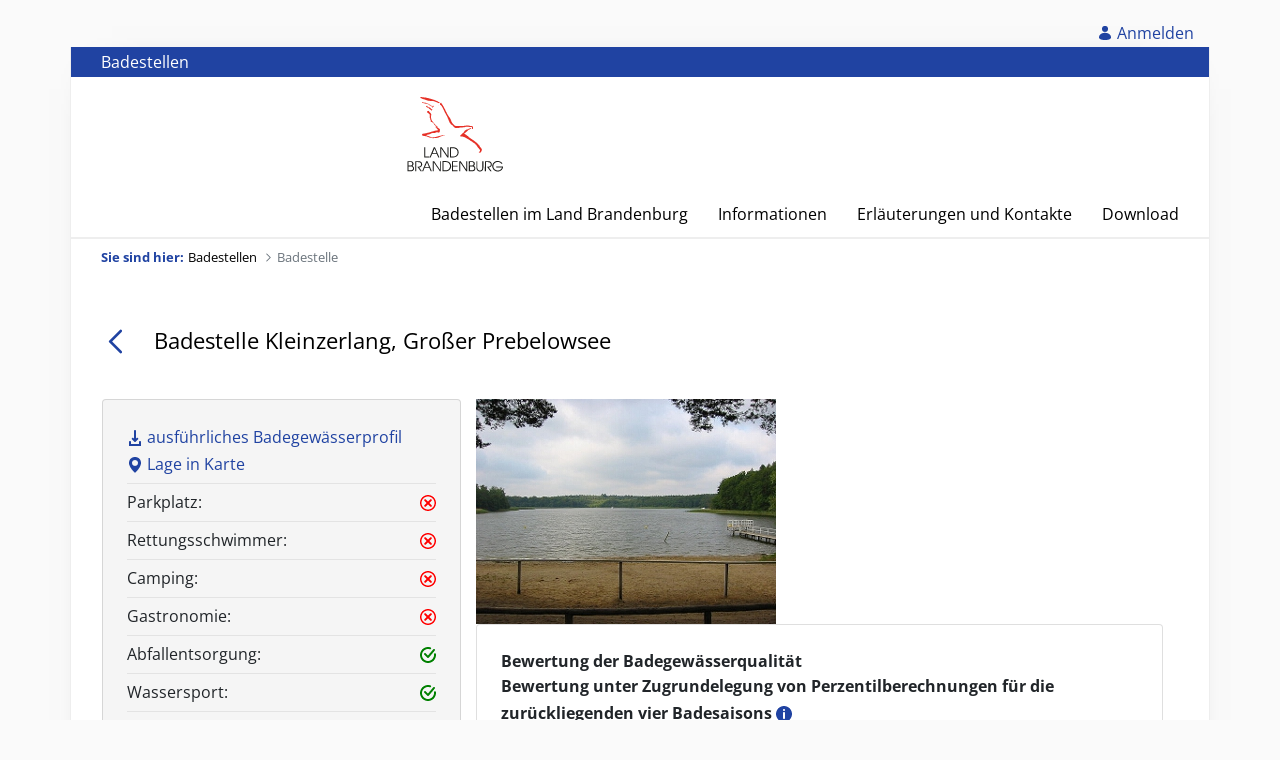

--- FILE ---
content_type: text/html;charset=UTF-8
request_url: https://badestellen.brandenburg.de/badestelle?p_p_id=zitbb_badestellen_details_portlet_ZitbbBadestellenPortlet&p_p_lifecycle=0&p_p_state=normal&p_p_mode=view&_zitbb_badestellen_details_portlet_ZitbbBadestellenPortlet_redirect=%2Fbadestellen&_zitbb_badestellen_details_portlet_ZitbbBadestellenPortlet_orderByCol=probedatum&_zitbb_badestellen_details_portlet_ZitbbBadestellenPortlet_bnr=154&_zitbb_badestellen_details_portlet_ZitbbBadestellenPortlet_orderByType=asc
body_size: 90639
content:
































	
		
			<!DOCTYPE html>



























































<!-- This file allows you to override and define new Freemarker variables. -->

<html class="zitbb-theme ltr" dir="ltr" lang="de-DE">

<head>
	<title>Badestelle - Badestellen</title>
	<link rel="shortcut icon" href="https://badestellen.brandenburg.de/o/zitbb02-theme/images/favicon.ico" type="image/x-icon" />

	<meta content="initial-scale=1.0, width=device-width" name="viewport" />
	<!-- version 2.0.0 build 0 revision b68b1e1c buildtime 1761291658580 -->































<meta content="text/html; charset=UTF-8" http-equiv="content-type" />












<script type="importmap">{"imports":{"react-dom":"/o/frontend-js-react-web/__liferay__/exports/react-dom.js","@clayui/breadcrumb":"/o/frontend-taglib-clay/__liferay__/exports/@clayui$breadcrumb.js","@clayui/charts":"/o/frontend-taglib-clay/__liferay__/exports/@clayui$charts.js","@clayui/empty-state":"/o/frontend-taglib-clay/__liferay__/exports/@clayui$empty-state.js","react":"/o/frontend-js-react-web/__liferay__/exports/react.js","react-dom-16":"/o/frontend-js-react-web/__liferay__/exports/react-dom-16.js","@clayui/navigation-bar":"/o/frontend-taglib-clay/__liferay__/exports/@clayui$navigation-bar.js","@clayui/icon":"/o/frontend-taglib-clay/__liferay__/exports/@clayui$icon.js","@clayui/table":"/o/frontend-taglib-clay/__liferay__/exports/@clayui$table.js","@clayui/slider":"/o/frontend-taglib-clay/__liferay__/exports/@clayui$slider.js","@clayui/multi-select":"/o/frontend-taglib-clay/__liferay__/exports/@clayui$multi-select.js","@clayui/nav":"/o/frontend-taglib-clay/__liferay__/exports/@clayui$nav.js","@clayui/provider":"/o/frontend-taglib-clay/__liferay__/exports/@clayui$provider.js","@clayui/panel":"/o/frontend-taglib-clay/__liferay__/exports/@clayui$panel.js","@clayui/list":"/o/frontend-taglib-clay/__liferay__/exports/@clayui$list.js","@liferay/dynamic-data-mapping-form-field-type":"/o/dynamic-data-mapping-form-field-type/__liferay__/index.js","@clayui/date-picker":"/o/frontend-taglib-clay/__liferay__/exports/@clayui$date-picker.js","@clayui/label":"/o/frontend-taglib-clay/__liferay__/exports/@clayui$label.js","@liferay/frontend-js-api/data-set":"/o/frontend-js-dependencies-web/__liferay__/exports/@liferay$js-api$data-set.js","@clayui/core":"/o/frontend-taglib-clay/__liferay__/exports/@clayui$core.js","@clayui/pagination-bar":"/o/frontend-taglib-clay/__liferay__/exports/@clayui$pagination-bar.js","@clayui/layout":"/o/frontend-taglib-clay/__liferay__/exports/@clayui$layout.js","@clayui/multi-step-nav":"/o/frontend-taglib-clay/__liferay__/exports/@clayui$multi-step-nav.js","@liferay/frontend-js-api":"/o/frontend-js-dependencies-web/__liferay__/exports/@liferay$js-api.js","@clayui/toolbar":"/o/frontend-taglib-clay/__liferay__/exports/@clayui$toolbar.js","@clayui/badge":"/o/frontend-taglib-clay/__liferay__/exports/@clayui$badge.js","react-dom-18":"/o/frontend-js-react-web/__liferay__/exports/react-dom-18.js","@clayui/link":"/o/frontend-taglib-clay/__liferay__/exports/@clayui$link.js","@clayui/card":"/o/frontend-taglib-clay/__liferay__/exports/@clayui$card.js","@clayui/tooltip":"/o/frontend-taglib-clay/__liferay__/exports/@clayui$tooltip.js","@clayui/button":"/o/frontend-taglib-clay/__liferay__/exports/@clayui$button.js","@clayui/tabs":"/o/frontend-taglib-clay/__liferay__/exports/@clayui$tabs.js","@clayui/sticker":"/o/frontend-taglib-clay/__liferay__/exports/@clayui$sticker.js","@clayui/form":"/o/frontend-taglib-clay/__liferay__/exports/@clayui$form.js","@clayui/popover":"/o/frontend-taglib-clay/__liferay__/exports/@clayui$popover.js","@clayui/shared":"/o/frontend-taglib-clay/__liferay__/exports/@clayui$shared.js","@clayui/localized-input":"/o/frontend-taglib-clay/__liferay__/exports/@clayui$localized-input.js","@clayui/modal":"/o/frontend-taglib-clay/__liferay__/exports/@clayui$modal.js","@clayui/color-picker":"/o/frontend-taglib-clay/__liferay__/exports/@clayui$color-picker.js","@clayui/pagination":"/o/frontend-taglib-clay/__liferay__/exports/@clayui$pagination.js","@clayui/autocomplete":"/o/frontend-taglib-clay/__liferay__/exports/@clayui$autocomplete.js","@clayui/management-toolbar":"/o/frontend-taglib-clay/__liferay__/exports/@clayui$management-toolbar.js","@clayui/time-picker":"/o/frontend-taglib-clay/__liferay__/exports/@clayui$time-picker.js","@clayui/upper-toolbar":"/o/frontend-taglib-clay/__liferay__/exports/@clayui$upper-toolbar.js","@clayui/loading-indicator":"/o/frontend-taglib-clay/__liferay__/exports/@clayui$loading-indicator.js","@clayui/drop-down":"/o/frontend-taglib-clay/__liferay__/exports/@clayui$drop-down.js","@clayui/data-provider":"/o/frontend-taglib-clay/__liferay__/exports/@clayui$data-provider.js","@liferay/language/":"/o/js/language/","@clayui/css":"/o/frontend-taglib-clay/__liferay__/exports/@clayui$css.js","@clayui/alert":"/o/frontend-taglib-clay/__liferay__/exports/@clayui$alert.js","@clayui/progress-bar":"/o/frontend-taglib-clay/__liferay__/exports/@clayui$progress-bar.js","react-16":"/o/frontend-js-react-web/__liferay__/exports/react-16.js","react-18":"/o/frontend-js-react-web/__liferay__/exports/react-18.js"},"scopes":{}}</script><script data-senna-track="temporary">var Liferay = window.Liferay || {};Liferay.Icons = Liferay.Icons || {};Liferay.Icons.controlPanelSpritemap = 'https://badestellen.brandenburg.de/o/admin-theme/images/clay/icons.svg'; Liferay.Icons.spritemap = 'https://badestellen.brandenburg.de/o/zitbb02-theme/images/clay/icons.svg';</script>
<script data-senna-track="permanent" type="text/javascript">window.Liferay = window.Liferay || {}; window.Liferay.CSP = {nonce: ''};</script>
<script data-senna-track="permanent" src="/combo?browserId=chrome&minifierType=js&languageId=de_DE&t=1768799844411&/o/frontend-js-jquery-web/jquery/jquery.min.js&/o/frontend-js-jquery-web/jquery/init.js&/o/frontend-js-jquery-web/jquery/ajax.js&/o/frontend-js-jquery-web/jquery/bootstrap.bundle.min.js&/o/frontend-js-jquery-web/jquery/collapsible_search.js&/o/frontend-js-jquery-web/jquery/fm.js&/o/frontend-js-jquery-web/jquery/form.js&/o/frontend-js-jquery-web/jquery/popper.min.js&/o/frontend-js-jquery-web/jquery/side_navigation.js" type="text/javascript"></script>
<link data-senna-track="temporary" href="https://badestellen.brandenburg.de/badestelle" rel="canonical" />
<link data-senna-track="temporary" href="https://badestellen.brandenburg.de/pl/badestelle" hreflang="pl-PL" rel="alternate" />
<link data-senna-track="temporary" href="https://badestellen.brandenburg.de/en/badestelle" hreflang="en-US" rel="alternate" />
<link data-senna-track="temporary" href="https://badestellen.brandenburg.de/badestelle" hreflang="de-DE" rel="alternate" />
<link data-senna-track="temporary" href="https://badestellen.brandenburg.de/badestelle" hreflang="x-default" rel="alternate" />

<meta property="og:locale" content="de_DE">
<meta property="og:locale:alternate" content="de_DE">
<meta property="og:locale:alternate" content="en_US">
<meta property="og:locale:alternate" content="pl_PL">
<meta property="og:site_name" content="Badestellen">
<meta property="og:title" content="Badestelle - Badestellen - Brandenburg">
<meta property="og:type" content="website">
<meta property="og:url" content="https://badestellen.brandenburg.de/badestelle">


<link href="https://badestellen.brandenburg.de/o/zitbb02-theme/images/favicon.ico" rel="apple-touch-icon" />
<link href="https://badestellen.brandenburg.de/o/zitbb02-theme/images/favicon.ico" rel="icon" />



<link class="lfr-css-file" data-senna-track="temporary" href="https://badestellen.brandenburg.de/o/zitbb02-theme/css/clay.css?browserId=chrome&amp;themeId=zitbb_WAR_zitbb02theme&amp;minifierType=css&amp;languageId=de_DE&amp;t=1763574422000" id="liferayAUICSS" rel="stylesheet" type="text/css" />









	<link href="/combo?browserId=chrome&amp;minifierType=css&amp;themeId=zitbb_WAR_zitbb02theme&amp;languageId=de_DE&amp;com_liferay_portal_search_web_search_bar_portlet_SearchBarPortlet_INSTANCE_templateSearch:%2Fo%2Fportal-search-web%2Fcss%2Fmain.css&amp;com_liferay_product_navigation_product_menu_web_portlet_ProductMenuPortlet:%2Fo%2Fproduct-navigation-product-menu-web%2Fcss%2Fmain.css&amp;com_liferay_product_navigation_user_personal_bar_web_portlet_ProductNavigationUserPersonalBarPortlet:%2Fo%2Fproduct-navigation-user-personal-bar-web%2Fcss%2Fmain.css&amp;com_liferay_site_navigation_menu_web_portlet_SiteNavigationMenuPortlet:%2Fo%2Fsite-navigation-menu-web%2Fcss%2Fmain.css&amp;zitbb_badestellen_details_portlet_ZitbbBadestellenPortlet:%2Fo%2Fzitbb.badestellen.portlet%2Fcss%2Fbaden.css&amp;t=1768394604000" rel="stylesheet" type="text/css"
 data-senna-track="temporary" id="4dfbe17a" />








<script type="text/javascript" data-senna-track="temporary">
	// <![CDATA[
		var Liferay = Liferay || {};

		Liferay.Browser = {
			acceptsGzip: function () {
				return false;
			},

			

			getMajorVersion: function () {
				return 131.0;
			},

			getRevision: function () {
				return '537.36';
			},
			getVersion: function () {
				return '131.0';
			},

			

			isAir: function () {
				return false;
			},
			isChrome: function () {
				return true;
			},
			isEdge: function () {
				return false;
			},
			isFirefox: function () {
				return false;
			},
			isGecko: function () {
				return true;
			},
			isIe: function () {
				return false;
			},
			isIphone: function () {
				return false;
			},
			isLinux: function () {
				return false;
			},
			isMac: function () {
				return true;
			},
			isMobile: function () {
				return false;
			},
			isMozilla: function () {
				return false;
			},
			isOpera: function () {
				return false;
			},
			isRtf: function () {
				return true;
			},
			isSafari: function () {
				return true;
			},
			isSun: function () {
				return false;
			},
			isWebKit: function () {
				return true;
			},
			isWindows: function () {
				return false;
			}
		};

		Liferay.Data = Liferay.Data || {};

		Liferay.Data.ICONS_INLINE_SVG = true;

		Liferay.Data.NAV_SELECTOR = '#navigation';

		Liferay.Data.NAV_SELECTOR_MOBILE = '#navigationCollapse';

		Liferay.Data.isCustomizationView = function () {
			return false;
		};

		Liferay.Data.notices = [
			
		];

		(function () {
			var available = {};

			var direction = {};

			

				available['de_DE'] = 'Deutsch\x20\x28Deutschland\x29';
				direction['de_DE'] = 'ltr';

			

				available['en_US'] = 'Englisch\x20\x28Vereinigte\x20Staaten\x29';
				direction['en_US'] = 'ltr';

			

				available['pl_PL'] = 'Polnisch\x20\x28Polen\x29';
				direction['pl_PL'] = 'ltr';

			

			let _cache = {};

			if (Liferay && Liferay.Language && Liferay.Language._cache) {
				_cache = Liferay.Language._cache;
			}

			Liferay.Language = {
				_cache,
				available,
				direction,
				get: function(key) {
					let value = Liferay.Language._cache[key];

					if (value === undefined) {
						value = key;
					}

					return value;
				}
			};
		})();

		var featureFlags = {"LPD-10964":false,"LPD-37927":false,"LPD-10889":false,"LPS-193884":false,"LPD-30371":false,"LPD-11131":false,"LPS-178642":false,"LPS-193005":false,"LPD-31789":false,"LPD-10562":false,"LPD-11212":false,"COMMERCE-8087":false,"LPD-39304":false,"LPD-13311":false,"LRAC-10757":false,"LPD-35941":false,"LPS-180090":false,"LPS-178052":false,"LPD-21414":false,"LPS-185892":false,"LPS-186620":false,"LPD-40533":false,"LPD-40534":false,"LPS-184404":false,"LPD-40530":false,"LPD-20640":false,"LPS-198183":false,"LPD-38869":true,"LPD-35678":false,"LPD-6378":false,"LPS-153714":false,"LPD-11848":false,"LPS-170670":false,"LPD-7822":false,"LPS-169981":false,"LPD-21926":false,"LPS-177027":false,"LPD-37531":false,"LPD-11003":false,"LPD-36446":false,"LPD-39437":false,"LPS-135430":false,"LPD-20556":false,"LPD-45276":false,"LPS-134060":false,"LPS-164563":false,"LPD-32050":false,"LPS-122920":false,"LPS-199086":false,"LPD-35128":false,"LPD-10588":false,"LPD-13778":false,"LPD-11313":false,"LPD-6368":false,"LPD-34594":false,"LPS-202104":false,"LPD-19955":false,"LPD-35443":false,"LPD-39967":false,"LPD-11235":false,"LPD-11232":false,"LPS-196935":false,"LPD-43542":false,"LPS-176691":false,"LPS-197909":false,"LPD-29516":false,"COMMERCE-8949":false,"LPD-11228":false,"LPS-153813":false,"LPD-17809":false,"COMMERCE-13024":false,"LPS-165482":false,"LPS-193551":false,"LPS-197477":false,"LPS-174816":false,"LPS-186360":false,"LPD-30204":false,"LPD-32867":false,"LPS-153332":false,"LPD-35013":false,"LPS-179669":false,"LPS-174417":false,"LPD-44091":false,"LPD-31212":false,"LPD-18221":false,"LPS-155284":false,"LRAC-15017":false,"LPD-19870":false,"LPS-200108":false,"LPD-20131":false,"LPS-159643":false,"LPS-129412":false,"LPS-169837":false,"LPD-20379":false};

		Liferay.FeatureFlags = Object.keys(featureFlags).reduce(
			(acc, key) => ({
				...acc, [key]: featureFlags[key] === 'true' || featureFlags[key] === true
			}), {}
		);

		Liferay.PortletKeys = {
			DOCUMENT_LIBRARY: 'com_liferay_document_library_web_portlet_DLPortlet',
			DYNAMIC_DATA_MAPPING: 'com_liferay_dynamic_data_mapping_web_portlet_DDMPortlet',
			ITEM_SELECTOR: 'com_liferay_item_selector_web_portlet_ItemSelectorPortlet'
		};

		Liferay.PropsValues = {
			JAVASCRIPT_SINGLE_PAGE_APPLICATION_TIMEOUT: 0,
			UPLOAD_SERVLET_REQUEST_IMPL_MAX_SIZE: 21582210662
		};

		Liferay.ThemeDisplay = {

			

			
				getLayoutId: function () {
					return '46';
				},

				

				getLayoutRelativeControlPanelURL: function () {
					return '/group/badestellen/~/control_panel/manage?p_p_id=zitbb_badestellen_details_portlet_ZitbbBadestellenPortlet';
				},

				getLayoutRelativeURL: function () {
					return '/badestelle';
				},
				getLayoutURL: function () {
					return 'https://badestellen.brandenburg.de/badestelle';
				},
				getParentLayoutId: function () {
					return '0';
				},
				isControlPanel: function () {
					return false;
				},
				isPrivateLayout: function () {
					return 'false';
				},
				isVirtualLayout: function () {
					return false;
				},
			

			getBCP47LanguageId: function () {
				return 'de-DE';
			},
			getCanonicalURL: function () {

				

				return 'https\x3a\x2f\x2fbadestellen\x2ebrandenburg\x2ede\x2fbadestelle';
			},
			getCDNBaseURL: function () {
				return 'https://badestellen.brandenburg.de';
			},
			getCDNDynamicResourcesHost: function () {
				return '';
			},
			getCDNHost: function () {
				return '';
			},
			getCompanyGroupId: function () {
				return '23224037';
			},
			getCompanyId: function () {
				return '23223997';
			},
			getDefaultLanguageId: function () {
				return 'de_DE';
			},
			getDoAsUserIdEncoded: function () {
				return '';
			},
			getLanguageId: function () {
				return 'de_DE';
			},
			getParentGroupId: function () {
				return '23251903';
			},
			getPathContext: function () {
				return '';
			},
			getPathImage: function () {
				return '/image';
			},
			getPathJavaScript: function () {
				return '/o/frontend-js-web';
			},
			getPathMain: function () {
				return '/c';
			},
			getPathThemeImages: function () {
				return 'https://badestellen.brandenburg.de/o/zitbb02-theme/images';
			},
			getPathThemeRoot: function () {
				return '/o/zitbb02-theme';
			},
			getPlid: function () {
				return '19569820';
			},
			getPortalURL: function () {
				return 'https://badestellen.brandenburg.de';
			},
			getRealUserId: function () {
				return '23224003';
			},
			getRemoteAddr: function () {
				return '127.0.0.1';
			},
			getRemoteHost: function () {
				return '127.0.0.1';
			},
			getScopeGroupId: function () {
				return '23251903';
			},
			getScopeGroupIdOrLiveGroupId: function () {
				return '23251903';
			},
			getSessionId: function () {
				return '';
			},
			getSiteAdminURL: function () {
				return 'https://badestellen.brandenburg.de/group/badestellen/~/control_panel/manage?p_p_lifecycle=0&p_p_state=maximized&p_p_mode=view';
			},
			getSiteGroupId: function () {
				return '23251903';
			},
			getTimeZone: function() {
				return 'Europe/Lisbon';
			},
			getURLControlPanel: function() {
				return '/group/control_panel?refererPlid=19569820';
			},
			getURLHome: function () {
				return 'https\x3a\x2f\x2fbadestellen\x2ebrandenburg\x2ede\x2f';
			},
			getUserEmailAddress: function () {
				return '';
			},
			getUserId: function () {
				return '23224003';
			},
			getUserName: function () {
				return '';
			},
			isAddSessionIdToURL: function () {
				return false;
			},
			isImpersonated: function () {
				return false;
			},
			isSignedIn: function () {
				return false;
			},

			isStagedPortlet: function () {
				
					
						return true;
					
					
			},

			isStateExclusive: function () {
				return false;
			},
			isStateMaximized: function () {
				return false;
			},
			isStatePopUp: function () {
				return false;
			}
		};

		var themeDisplay = Liferay.ThemeDisplay;

		Liferay.AUI = {

			

			getCombine: function () {
				return true;
			},
			getComboPath: function () {
				return '/combo/?browserId=chrome&minifierType=&languageId=de_DE&t=1763573236975&';
			},
			getDateFormat: function () {
				return '%d.%m.%Y';
			},
			getEditorCKEditorPath: function () {
				return '/o/frontend-editor-ckeditor-web';
			},
			getFilter: function () {
				var filter = 'raw';

				
					
						filter = 'min';
					
					

				return filter;
			},
			getFilterConfig: function () {
				var instance = this;

				var filterConfig = null;

				if (!instance.getCombine()) {
					filterConfig = {
						replaceStr: '.js' + instance.getStaticResourceURLParams(),
						searchExp: '\\.js$'
					};
				}

				return filterConfig;
			},
			getJavaScriptRootPath: function () {
				return '/o/frontend-js-web';
			},
			getPortletRootPath: function () {
				return '/html/portlet';
			},
			getStaticResourceURLParams: function () {
				return '?browserId=chrome&minifierType=&languageId=de_DE&t=1763573236975';
			}
		};

		Liferay.authToken = 'j9cHLsJe';

		

		Liferay.currentURL = '\x2fbadestelle\x3fp_p_id\x3dzitbb_badestellen_details_portlet_ZitbbBadestellenPortlet\x26p_p_lifecycle\x3d0\x26p_p_state\x3dnormal\x26p_p_mode\x3dview\x26_zitbb_badestellen_details_portlet_ZitbbBadestellenPortlet_redirect\x3d\x252Fbadestellen\x26_zitbb_badestellen_details_portlet_ZitbbBadestellenPortlet_orderByCol\x3dprobedatum\x26_zitbb_badestellen_details_portlet_ZitbbBadestellenPortlet_bnr\x3d154\x26_zitbb_badestellen_details_portlet_ZitbbBadestellenPortlet_orderByType\x3dasc';
		Liferay.currentURLEncoded = '\x252Fbadestelle\x253Fp_p_id\x253Dzitbb_badestellen_details_portlet_ZitbbBadestellenPortlet\x2526p_p_lifecycle\x253D0\x2526p_p_state\x253Dnormal\x2526p_p_mode\x253Dview\x2526_zitbb_badestellen_details_portlet_ZitbbBadestellenPortlet_redirect\x253D\x25252Fbadestellen\x2526_zitbb_badestellen_details_portlet_ZitbbBadestellenPortlet_orderByCol\x253Dprobedatum\x2526_zitbb_badestellen_details_portlet_ZitbbBadestellenPortlet_bnr\x253D154\x2526_zitbb_badestellen_details_portlet_ZitbbBadestellenPortlet_orderByType\x253Dasc';
	// ]]>
</script>

<script data-senna-track="temporary" type="text/javascript">window.__CONFIG__= {basePath: '',combine: true, defaultURLParams: null, explainResolutions: false, exposeGlobal: false, logLevel: 'warn', moduleType: 'module', namespace:'Liferay', nonce: '', reportMismatchedAnonymousModules: 'warn', resolvePath: '/o/js_resolve_modules', url: '/combo/?browserId=chrome&minifierType=js&languageId=de_DE&t=1763573236975&', waitTimeout: 60000};</script><script data-senna-track="permanent" src="/o/frontend-js-loader-modules-extender/loader.js?&mac=9WaMmhziBCkScHZwrrVcOR7VZF4=&browserId=chrome&languageId=de_DE&minifierType=js" type="text/javascript"></script><script data-senna-track="permanent" src="/combo?browserId=chrome&minifierType=js&languageId=de_DE&t=1763573236975&/o/frontend-js-aui-web/aui/aui/aui-min.js&/o/frontend-js-aui-web/liferay/modules.js&/o/frontend-js-aui-web/liferay/aui_sandbox.js&/o/frontend-js-aui-web/aui/attribute-base/attribute-base-min.js&/o/frontend-js-aui-web/aui/attribute-complex/attribute-complex-min.js&/o/frontend-js-aui-web/aui/attribute-core/attribute-core-min.js&/o/frontend-js-aui-web/aui/attribute-observable/attribute-observable-min.js&/o/frontend-js-aui-web/aui/attribute-extras/attribute-extras-min.js&/o/frontend-js-aui-web/aui/event-custom-base/event-custom-base-min.js&/o/frontend-js-aui-web/aui/event-custom-complex/event-custom-complex-min.js&/o/frontend-js-aui-web/aui/oop/oop-min.js&/o/frontend-js-aui-web/aui/aui-base-lang/aui-base-lang-min.js&/o/frontend-js-aui-web/liferay/dependency.js&/o/frontend-js-aui-web/liferay/util.js&/o/frontend-js-web/liferay/dom_task_runner.js&/o/frontend-js-web/liferay/events.js&/o/frontend-js-web/liferay/lazy_load.js&/o/frontend-js-web/liferay/liferay.js&/o/frontend-js-web/liferay/global.bundle.js&/o/frontend-js-web/liferay/portlet.js&/o/frontend-js-web/liferay/workflow.js&/o/oauth2-provider-web/js/liferay.js" type="text/javascript"></script>
<script data-senna-track="temporary" type="text/javascript">window.Liferay = Liferay || {}; window.Liferay.OAuth2 = {getAuthorizeURL: function() {return 'https://badestellen.brandenburg.de/o/oauth2/authorize';}, getBuiltInRedirectURL: function() {return 'https://badestellen.brandenburg.de/o/oauth2/redirect';}, getIntrospectURL: function() { return 'https://badestellen.brandenburg.de/o/oauth2/introspect';}, getTokenURL: function() {return 'https://badestellen.brandenburg.de/o/oauth2/token';}, getUserAgentApplication: function(externalReferenceCode) {return Liferay.OAuth2._userAgentApplications[externalReferenceCode];}, _userAgentApplications: {}}</script><script data-senna-track="temporary" type="text/javascript">try {var MODULE_MAIN='calendar-web@5.0.105/index';var MODULE_PATH='/o/calendar-web';/**
 * SPDX-FileCopyrightText: (c) 2000 Liferay, Inc. https://liferay.com
 * SPDX-License-Identifier: LGPL-2.1-or-later OR LicenseRef-Liferay-DXP-EULA-2.0.0-2023-06
 */

(function () {
	AUI().applyConfig({
		groups: {
			calendar: {
				base: MODULE_PATH + '/js/legacy/',
				combine: Liferay.AUI.getCombine(),
				filter: Liferay.AUI.getFilterConfig(),
				modules: {
					'liferay-calendar-a11y': {
						path: 'calendar_a11y.js',
						requires: ['calendar'],
					},
					'liferay-calendar-container': {
						path: 'calendar_container.js',
						requires: [
							'aui-alert',
							'aui-base',
							'aui-component',
							'liferay-portlet-base',
						],
					},
					'liferay-calendar-date-picker-sanitizer': {
						path: 'date_picker_sanitizer.js',
						requires: ['aui-base'],
					},
					'liferay-calendar-interval-selector': {
						path: 'interval_selector.js',
						requires: ['aui-base', 'liferay-portlet-base'],
					},
					'liferay-calendar-interval-selector-scheduler-event-link': {
						path: 'interval_selector_scheduler_event_link.js',
						requires: ['aui-base', 'liferay-portlet-base'],
					},
					'liferay-calendar-list': {
						path: 'calendar_list.js',
						requires: [
							'aui-template-deprecated',
							'liferay-scheduler',
						],
					},
					'liferay-calendar-message-util': {
						path: 'message_util.js',
						requires: ['liferay-util-window'],
					},
					'liferay-calendar-recurrence-converter': {
						path: 'recurrence_converter.js',
						requires: [],
					},
					'liferay-calendar-recurrence-dialog': {
						path: 'recurrence.js',
						requires: [
							'aui-base',
							'liferay-calendar-recurrence-util',
						],
					},
					'liferay-calendar-recurrence-util': {
						path: 'recurrence_util.js',
						requires: ['aui-base', 'liferay-util-window'],
					},
					'liferay-calendar-reminders': {
						path: 'calendar_reminders.js',
						requires: ['aui-base'],
					},
					'liferay-calendar-remote-services': {
						path: 'remote_services.js',
						requires: [
							'aui-base',
							'aui-component',
							'liferay-calendar-util',
							'liferay-portlet-base',
						],
					},
					'liferay-calendar-session-listener': {
						path: 'session_listener.js',
						requires: ['aui-base', 'liferay-scheduler'],
					},
					'liferay-calendar-simple-color-picker': {
						path: 'simple_color_picker.js',
						requires: ['aui-base', 'aui-template-deprecated'],
					},
					'liferay-calendar-simple-menu': {
						path: 'simple_menu.js',
						requires: [
							'aui-base',
							'aui-template-deprecated',
							'event-outside',
							'event-touch',
							'widget-modality',
							'widget-position',
							'widget-position-align',
							'widget-position-constrain',
							'widget-stack',
							'widget-stdmod',
						],
					},
					'liferay-calendar-util': {
						path: 'calendar_util.js',
						requires: [
							'aui-datatype',
							'aui-io',
							'aui-scheduler',
							'aui-toolbar',
							'autocomplete',
							'autocomplete-highlighters',
						],
					},
					'liferay-scheduler': {
						path: 'scheduler.js',
						requires: [
							'async-queue',
							'aui-datatype',
							'aui-scheduler',
							'dd-plugin',
							'liferay-calendar-a11y',
							'liferay-calendar-message-util',
							'liferay-calendar-recurrence-converter',
							'liferay-calendar-recurrence-util',
							'liferay-calendar-util',
							'liferay-scheduler-event-recorder',
							'liferay-scheduler-models',
							'promise',
							'resize-plugin',
						],
					},
					'liferay-scheduler-event-recorder': {
						path: 'scheduler_event_recorder.js',
						requires: [
							'dd-plugin',
							'liferay-calendar-util',
							'resize-plugin',
						],
					},
					'liferay-scheduler-models': {
						path: 'scheduler_models.js',
						requires: [
							'aui-datatype',
							'dd-plugin',
							'liferay-calendar-util',
						],
					},
				},
				root: MODULE_PATH + '/js/legacy/',
			},
		},
	});
})();
} catch(error) {console.error(error);}try {var MODULE_MAIN='portal-search-web@6.0.148/index';var MODULE_PATH='/o/portal-search-web';/**
 * SPDX-FileCopyrightText: (c) 2000 Liferay, Inc. https://liferay.com
 * SPDX-License-Identifier: LGPL-2.1-or-later OR LicenseRef-Liferay-DXP-EULA-2.0.0-2023-06
 */

(function () {
	AUI().applyConfig({
		groups: {
			search: {
				base: MODULE_PATH + '/js/',
				combine: Liferay.AUI.getCombine(),
				filter: Liferay.AUI.getFilterConfig(),
				modules: {
					'liferay-search-custom-range-facet': {
						path: 'custom_range_facet.js',
						requires: ['aui-form-validator'],
					},
				},
				root: MODULE_PATH + '/js/',
			},
		},
	});
})();
} catch(error) {console.error(error);}try {var MODULE_MAIN='@liferay/frontend-js-react-web@5.0.54/index';var MODULE_PATH='/o/frontend-js-react-web';/**
 * SPDX-FileCopyrightText: (c) 2000 Liferay, Inc. https://liferay.com
 * SPDX-License-Identifier: LGPL-2.1-or-later OR LicenseRef-Liferay-DXP-EULA-2.0.0-2023-06
 */

(function () {
	AUI().applyConfig({
		groups: {
			react: {

				// eslint-disable-next-line
				mainModule: MODULE_MAIN,
			},
		},
	});
})();
} catch(error) {console.error(error);}try {var MODULE_MAIN='dynamic-data-mapping-web@5.0.115/index';var MODULE_PATH='/o/dynamic-data-mapping-web';/**
 * SPDX-FileCopyrightText: (c) 2000 Liferay, Inc. https://liferay.com
 * SPDX-License-Identifier: LGPL-2.1-or-later OR LicenseRef-Liferay-DXP-EULA-2.0.0-2023-06
 */

(function () {
	const LiferayAUI = Liferay.AUI;

	AUI().applyConfig({
		groups: {
			ddm: {
				base: MODULE_PATH + '/js/legacy/',
				combine: Liferay.AUI.getCombine(),
				filter: LiferayAUI.getFilterConfig(),
				modules: {
					'liferay-ddm-form': {
						path: 'ddm_form.js',
						requires: [
							'aui-base',
							'aui-datatable',
							'aui-datatype',
							'aui-image-viewer',
							'aui-parse-content',
							'aui-set',
							'aui-sortable-list',
							'json',
							'liferay-form',
							'liferay-map-base',
							'liferay-translation-manager',
							'liferay-util-window',
						],
					},
					'liferay-portlet-dynamic-data-mapping': {
						condition: {
							trigger: 'liferay-document-library',
						},
						path: 'main.js',
						requires: [
							'arraysort',
							'aui-form-builder-deprecated',
							'aui-form-validator',
							'aui-map',
							'aui-text-unicode',
							'json',
							'liferay-menu',
							'liferay-translation-manager',
							'liferay-util-window',
							'text',
						],
					},
					'liferay-portlet-dynamic-data-mapping-custom-fields': {
						condition: {
							trigger: 'liferay-document-library',
						},
						path: 'custom_fields.js',
						requires: ['liferay-portlet-dynamic-data-mapping'],
					},
				},
				root: MODULE_PATH + '/js/legacy/',
			},
		},
	});
})();
} catch(error) {console.error(error);}try {var MODULE_MAIN='frontend-editor-alloyeditor-web@5.0.56/index';var MODULE_PATH='/o/frontend-editor-alloyeditor-web';/**
 * SPDX-FileCopyrightText: (c) 2000 Liferay, Inc. https://liferay.com
 * SPDX-License-Identifier: LGPL-2.1-or-later OR LicenseRef-Liferay-DXP-EULA-2.0.0-2023-06
 */

(function () {
	AUI().applyConfig({
		groups: {
			alloyeditor: {
				base: MODULE_PATH + '/js/legacy/',
				combine: Liferay.AUI.getCombine(),
				filter: Liferay.AUI.getFilterConfig(),
				modules: {
					'liferay-alloy-editor': {
						path: 'alloyeditor.js',
						requires: [
							'aui-component',
							'liferay-portlet-base',
							'timers',
						],
					},
					'liferay-alloy-editor-source': {
						path: 'alloyeditor_source.js',
						requires: [
							'aui-debounce',
							'liferay-fullscreen-source-editor',
							'liferay-source-editor',
							'plugin',
						],
					},
				},
				root: MODULE_PATH + '/js/legacy/',
			},
		},
	});
})();
} catch(error) {console.error(error);}try {var MODULE_MAIN='@liferay/frontend-js-state-web@1.0.30/index';var MODULE_PATH='/o/frontend-js-state-web';/**
 * SPDX-FileCopyrightText: (c) 2000 Liferay, Inc. https://liferay.com
 * SPDX-License-Identifier: LGPL-2.1-or-later OR LicenseRef-Liferay-DXP-EULA-2.0.0-2023-06
 */

(function () {
	AUI().applyConfig({
		groups: {
			state: {

				// eslint-disable-next-line
				mainModule: MODULE_MAIN,
			},
		},
	});
})();
} catch(error) {console.error(error);}try {var MODULE_MAIN='contacts-web@5.0.65/index';var MODULE_PATH='/o/contacts-web';/**
 * SPDX-FileCopyrightText: (c) 2000 Liferay, Inc. https://liferay.com
 * SPDX-License-Identifier: LGPL-2.1-or-later OR LicenseRef-Liferay-DXP-EULA-2.0.0-2023-06
 */

(function () {
	AUI().applyConfig({
		groups: {
			contactscenter: {
				base: MODULE_PATH + '/js/legacy/',
				combine: Liferay.AUI.getCombine(),
				filter: Liferay.AUI.getFilterConfig(),
				modules: {
					'liferay-contacts-center': {
						path: 'main.js',
						requires: [
							'aui-io-plugin-deprecated',
							'aui-toolbar',
							'autocomplete-base',
							'datasource-io',
							'json-parse',
							'liferay-portlet-base',
							'liferay-util-window',
						],
					},
				},
				root: MODULE_PATH + '/js/legacy/',
			},
		},
	});
})();
} catch(error) {console.error(error);}try {var MODULE_MAIN='staging-processes-web@5.0.65/index';var MODULE_PATH='/o/staging-processes-web';/**
 * SPDX-FileCopyrightText: (c) 2000 Liferay, Inc. https://liferay.com
 * SPDX-License-Identifier: LGPL-2.1-or-later OR LicenseRef-Liferay-DXP-EULA-2.0.0-2023-06
 */

(function () {
	AUI().applyConfig({
		groups: {
			stagingprocessesweb: {
				base: MODULE_PATH + '/js/legacy/',
				combine: Liferay.AUI.getCombine(),
				filter: Liferay.AUI.getFilterConfig(),
				modules: {
					'liferay-staging-processes-export-import': {
						path: 'main.js',
						requires: [
							'aui-datatype',
							'aui-dialog-iframe-deprecated',
							'aui-modal',
							'aui-parse-content',
							'aui-toggler',
							'liferay-portlet-base',
							'liferay-util-window',
						],
					},
				},
				root: MODULE_PATH + '/js/legacy/',
			},
		},
	});
})();
} catch(error) {console.error(error);}try {var MODULE_MAIN='portal-workflow-kaleo-designer-web@5.0.146/index';var MODULE_PATH='/o/portal-workflow-kaleo-designer-web';/**
 * SPDX-FileCopyrightText: (c) 2000 Liferay, Inc. https://liferay.com
 * SPDX-License-Identifier: LGPL-2.1-or-later OR LicenseRef-Liferay-DXP-EULA-2.0.0-2023-06
 */

(function () {
	AUI().applyConfig({
		groups: {
			'kaleo-designer': {
				base: MODULE_PATH + '/designer/js/legacy/',
				combine: Liferay.AUI.getCombine(),
				filter: Liferay.AUI.getFilterConfig(),
				modules: {
					'liferay-kaleo-designer-autocomplete-util': {
						path: 'autocomplete_util.js',
						requires: ['autocomplete', 'autocomplete-highlighters'],
					},
					'liferay-kaleo-designer-definition-diagram-controller': {
						path: 'definition_diagram_controller.js',
						requires: [
							'liferay-kaleo-designer-field-normalizer',
							'liferay-kaleo-designer-utils',
						],
					},
					'liferay-kaleo-designer-dialogs': {
						path: 'dialogs.js',
						requires: ['liferay-util-window'],
					},
					'liferay-kaleo-designer-editors': {
						path: 'editors.js',
						requires: [
							'aui-ace-editor',
							'aui-ace-editor-mode-xml',
							'aui-base',
							'aui-datatype',
							'aui-node',
							'liferay-kaleo-designer-autocomplete-util',
							'liferay-kaleo-designer-utils',
						],
					},
					'liferay-kaleo-designer-field-normalizer': {
						path: 'field_normalizer.js',
						requires: ['liferay-kaleo-designer-remote-services'],
					},
					'liferay-kaleo-designer-nodes': {
						path: 'nodes.js',
						requires: [
							'aui-datatable',
							'aui-datatype',
							'aui-diagram-builder',
							'liferay-kaleo-designer-editors',
							'liferay-kaleo-designer-utils',
						],
					},
					'liferay-kaleo-designer-remote-services': {
						path: 'remote_services.js',
						requires: ['aui-io'],
					},
					'liferay-kaleo-designer-templates': {
						path: 'templates.js',
						requires: ['aui-tpl-snippets-deprecated'],
					},
					'liferay-kaleo-designer-utils': {
						path: 'utils.js',
						requires: [],
					},
					'liferay-kaleo-designer-xml-definition': {
						path: 'xml_definition.js',
						requires: [
							'aui-base',
							'aui-component',
							'dataschema-xml',
							'datatype-xml',
						],
					},
					'liferay-kaleo-designer-xml-definition-serializer': {
						path: 'xml_definition_serializer.js',
						requires: ['escape', 'liferay-kaleo-designer-xml-util'],
					},
					'liferay-kaleo-designer-xml-util': {
						path: 'xml_util.js',
						requires: ['aui-base'],
					},
					'liferay-portlet-kaleo-designer': {
						path: 'main.js',
						requires: [
							'aui-ace-editor',
							'aui-ace-editor-mode-xml',
							'aui-tpl-snippets-deprecated',
							'dataschema-xml',
							'datasource',
							'datatype-xml',
							'event-valuechange',
							'io-form',
							'liferay-kaleo-designer-autocomplete-util',
							'liferay-kaleo-designer-editors',
							'liferay-kaleo-designer-nodes',
							'liferay-kaleo-designer-remote-services',
							'liferay-kaleo-designer-utils',
							'liferay-kaleo-designer-xml-util',
							'liferay-util-window',
						],
					},
				},
				root: MODULE_PATH + '/designer/js/legacy/',
			},
		},
	});
})();
} catch(error) {console.error(error);}try {var MODULE_MAIN='exportimport-web@5.0.100/index';var MODULE_PATH='/o/exportimport-web';/**
 * SPDX-FileCopyrightText: (c) 2000 Liferay, Inc. https://liferay.com
 * SPDX-License-Identifier: LGPL-2.1-or-later OR LicenseRef-Liferay-DXP-EULA-2.0.0-2023-06
 */

(function () {
	AUI().applyConfig({
		groups: {
			exportimportweb: {
				base: MODULE_PATH + '/js/legacy/',
				combine: Liferay.AUI.getCombine(),
				filter: Liferay.AUI.getFilterConfig(),
				modules: {
					'liferay-export-import-export-import': {
						path: 'main.js',
						requires: [
							'aui-datatype',
							'aui-dialog-iframe-deprecated',
							'aui-modal',
							'aui-parse-content',
							'aui-toggler',
							'liferay-portlet-base',
							'liferay-util-window',
						],
					},
				},
				root: MODULE_PATH + '/js/legacy/',
			},
		},
	});
})();
} catch(error) {console.error(error);}try {var MODULE_MAIN='frontend-js-components-web@2.0.80/index';var MODULE_PATH='/o/frontend-js-components-web';/**
 * SPDX-FileCopyrightText: (c) 2000 Liferay, Inc. https://liferay.com
 * SPDX-License-Identifier: LGPL-2.1-or-later OR LicenseRef-Liferay-DXP-EULA-2.0.0-2023-06
 */

(function () {
	AUI().applyConfig({
		groups: {
			components: {

				// eslint-disable-next-line
				mainModule: MODULE_MAIN,
			},
		},
	});
})();
} catch(error) {console.error(error);}try {var MODULE_MAIN='@liferay/document-library-web@6.0.198/index';var MODULE_PATH='/o/document-library-web';/**
 * SPDX-FileCopyrightText: (c) 2000 Liferay, Inc. https://liferay.com
 * SPDX-License-Identifier: LGPL-2.1-or-later OR LicenseRef-Liferay-DXP-EULA-2.0.0-2023-06
 */

(function () {
	AUI().applyConfig({
		groups: {
			dl: {
				base: MODULE_PATH + '/js/legacy/',
				combine: Liferay.AUI.getCombine(),
				filter: Liferay.AUI.getFilterConfig(),
				modules: {
					'document-library-upload-component': {
						path: 'DocumentLibraryUpload.js',
						requires: [
							'aui-component',
							'aui-data-set-deprecated',
							'aui-overlay-manager-deprecated',
							'aui-overlay-mask-deprecated',
							'aui-parse-content',
							'aui-progressbar',
							'aui-template-deprecated',
							'liferay-search-container',
							'querystring-parse-simple',
							'uploader',
						],
					},
				},
				root: MODULE_PATH + '/js/legacy/',
			},
		},
	});
})();
} catch(error) {console.error(error);}</script>




<script type="text/javascript" data-senna-track="temporary">
	// <![CDATA[
		
			
				
		

		
	// ]]>
</script>





	
		

			

			
		
		



	
		

			

			
		
		



	
		

			

			
		
	












	



















<link class="lfr-css-file" data-senna-track="temporary" href="https://badestellen.brandenburg.de/o/zitbb02-theme/css/main.css?browserId=chrome&amp;themeId=zitbb_WAR_zitbb02theme&amp;minifierType=css&amp;languageId=de_DE&amp;t=1763574422000" id="liferayThemeCSS" rel="stylesheet" type="text/css" />








	<style data-senna-track="temporary" type="text/css">

		

			

		

			

		

			

		

			

		

			

		

			

		

	</style>


<style data-senna-track="temporary" type="text/css">
</style>
<link data-senna-track="permanent" href="/o/frontend-js-aui-web/alloy_ui.css?&mac=favIEq7hPo8AEd6k+N5OVADEEls=&browserId=chrome&languageId=de_DE&minifierType=css&themeId=zitbb_WAR_zitbb02theme" rel="stylesheet"></link>










<script type="text/javascript" data-senna-track="temporary">
	if (window.Analytics) {
		window._com_liferay_document_library_analytics_isViewFileEntry = false;
	}
</script>

























<script type="text/javascript">
Liferay.on(
	'ddmFieldBlur', function(event) {
		if (window.Analytics) {
			Analytics.send(
				'fieldBlurred',
				'Form',
				{
					fieldName: event.fieldName,
					focusDuration: event.focusDuration,
					formId: event.formId,
					formPageTitle: event.formPageTitle,
					page: event.page,
					title: event.title
				}
			);
		}
	}
);

Liferay.on(
	'ddmFieldFocus', function(event) {
		if (window.Analytics) {
			Analytics.send(
				'fieldFocused',
				'Form',
				{
					fieldName: event.fieldName,
					formId: event.formId,
					formPageTitle: event.formPageTitle,
					page: event.page,
					title:event.title
				}
			);
		}
	}
);

Liferay.on(
	'ddmFormPageShow', function(event) {
		if (window.Analytics) {
			Analytics.send(
				'pageViewed',
				'Form',
				{
					formId: event.formId,
					formPageTitle: event.formPageTitle,
					page: event.page,
					title: event.title
				}
			);
		}
	}
);

Liferay.on(
	'ddmFormSubmit', function(event) {
		if (window.Analytics) {
			Analytics.send(
				'formSubmitted',
				'Form',
				{
					formId: event.formId,
					title: event.title
				}
			);
		}
	}
);

Liferay.on(
	'ddmFormView', function(event) {
		if (window.Analytics) {
			Analytics.send(
				'formViewed',
				'Form',
				{
					formId: event.formId,
					title: event.title
				}
			);
		}
	}
);

</script><script>

</script>

</head>

<body class="chrome controls-visible color10 yui3-skin-sam signed-out public-page site color10">














































	<nav aria-label="Schnell-Links" class="bg-dark cadmin quick-access-nav text-center text-white" id="zwyf_quickAccessNav">
		
			
				<a class="d-block p-2 sr-only sr-only-focusable text-reset" href="#main-content">
		Zum Hauptinhalt springen
	</a>
			
			
	</nav>







































































<style>
    /** ZITBB-224 Replace personal menu item: 'Kontoeinstellungen' (MyAccount) **/
    div.dropdown-menu-personal-menu > ul  a[href*="p_p_id=com_liferay_my_account_web_portlet_MyAccountPortlet"] {
        display: none;
    }
</style>






	<div class="container-fluid" id="wrapper">
		<div id="bb-wrapper">
			<div class="bb-area-header">
					<div title="Link zur Anmeldung">






































































	

	<div class="portlet-boundary portlet-boundary_com_liferay_product_navigation_user_personal_bar_web_portlet_ProductNavigationUserPersonalBarPortlet_  portlet-static portlet-static-end portlet-decorate portlet-user-personal-bar " id="p_p_id_com_liferay_product_navigation_user_personal_bar_web_portlet_ProductNavigationUserPersonalBarPortlet_">
		<span id="p_com_liferay_product_navigation_user_personal_bar_web_portlet_ProductNavigationUserPersonalBarPortlet"></span>




	

	
		
			

















    

    

    
    
        <span class="sign-in text-default" role="presentation">
            <a class="sign-in-link" href="https://badestellen.brandenburg.de/c/portal/login?p_l_id=19569820">
                <svg class="lexicon-icon lexicon-icon-user" role="presentation" ><use xlink:href="https://badestellen.brandenburg.de/o/zitbb02-theme/images/clay/icons.svg#user" /></svg>
                <span>
                    Anmelden
                </span>
            </a>
        </span>
    
    


		
	







	</div>






					</div>
			</div>
			<div class="bb-border">
    <div class="site-title">
        <div class="title">
	            <span class="site-name" title="Gehe zu Badestellen">
                        <a href="https://badestellen.brandenburg.de" title="Link zur Startseite von Badestellen">Badestellen</a>
	            </span>
        </div>
    </div>
<header id="banner" role="banner">
    <div class="row">
        <div class="bb-logo col-md-8">
        
                       	 	<a href="https://badestellen.brandenburg.de" title="Link zur Startseite">
                	<img src="https://badestellen.brandenburg.de/o/zitbb02-theme/images/bb_logo.svg" alt="Gehe zu www.brandenburg.de" onerror="this.onerror=null; this.src='https://badestellen.brandenburg.de/o/zitbb02-theme/images/bb_logo.gif'" />
             	</a>
            
        </div>
        <div class="col-md-4">
            <a class="pull-right" href="/"
            	title="Homepage">
                <img alt="Homepage"
                	style="" src="/image/layout_set_logo?img_id=23271420&amp;t=1768799840987"  />
            </a>
        </div>
    </div>
</header>
				<div class="navigation row-fluid">
<div class="mobile">
    <a href="javascript:;" role="menuitem">Menü"</a>
</div>
<nav class="sort-pages modify-pages" id="navigation" role="navigation">
	<h1 class="hide-accessible">Navigation</h1>

	<ul aria-label="Seiten der Site" role="menubar">



			<li  class="" id="layout_45"   role="presentation">
				<a title="Badestellen im Land Brandenburg" aria-labelledby="layout_45"  href="https://badestellen.brandenburg.de/badestellen"  role="menuitem"><span> Badestellen im Land Brandenburg</span></a>
			</li>



			<li  class="" id="layout_47"   role="presentation">
				<a title="Informationen" aria-labelledby="layout_47"  href="https://badestellen.brandenburg.de/informationen"  role="menuitem"><span> Informationen</span></a>
			</li>



			<li  class="" id="layout_48"   role="presentation">
				<a title="Erläuterungen und Kontakte" aria-labelledby="layout_48"  href="https://badestellen.brandenburg.de/erlaeuterungen-und-kontakte"  role="menuitem"><span> Erläuterungen und Kontakte</span></a>
			</li>



			<li  class="" id="layout_49"   role="presentation">
				<a title="Download" aria-labelledby="layout_49"  href="https://badestellen.brandenburg.de/download"  role="menuitem"><span> Download</span></a>
			</li>
	</ul>
</nav>				</div>

				<div class="bb-bottom-border">
				</div>

				<section id="content">
					<div id="theme-elements">
	<div id="breadcrumbs">
		<nav class="bb-icon-breadcrumb">






































































	

	<div class="portlet-boundary portlet-boundary_com_liferay_site_navigation_breadcrumb_web_portlet_SiteNavigationBreadcrumbPortlet_  portlet-static portlet-static-end portlet-barebone portlet-breadcrumb " id="p_p_id_com_liferay_site_navigation_breadcrumb_web_portlet_SiteNavigationBreadcrumbPortlet_">
		<span id="p_com_liferay_site_navigation_breadcrumb_web_portlet_SiteNavigationBreadcrumbPortlet"></span>




	

	
		
			


































	
		
<section class="portlet" id="portlet_com_liferay_site_navigation_breadcrumb_web_portlet_SiteNavigationBreadcrumbPortlet">


	<div class="portlet-content">


		
			<div class=" portlet-content-container">
				


	<div class="portlet-body">



	
		
			
				
					







































	

	








	

				

				
					
						


	

		























<nav aria-label="Breadcrumb" id="_com_liferay_site_navigation_breadcrumb_web_portlet_SiteNavigationBreadcrumbPortlet_breadcrumbs-defaultScreen">
	
			<ol class="breadcrumb">
			<li class="breadcrumb-item">
					<a class="breadcrumb-link" href="https://badestellen.brandenburg.de" title="Badestellen">
						<span class="breadcrumb-text-truncate">Badestellen</span>
					</a>
			</li>
			<li class="breadcrumb-item">
					<span class="active breadcrumb-text-truncate">Badestelle</span>
			</li>
	</ol>

	
</nav>

	
	
					
				
			
		
	
	


	</div>

			</div>
		
	</div>
</section>

	

		
		







	</div>






		</nav>
	</div>
					</div>
			
					

						
						
						






























	

		


















	
	
	
		<style type="text/css">
			.master-layout-fragment .portlet-header {
				display: none;
			}
		</style>

		

		<div class="columns-1" id="main-content" role="main">
	<div class="portlet-layout row">
		<div class="col-md-12 portlet-column portlet-column-only" id="column-1">
			<div class="portlet-dropzone portlet-column-content portlet-column-content-only" id="layout-column_column-1">



































	

	<div class="portlet-boundary portlet-boundary_zitbb_badestellen_details_portlet_ZitbbBadestellenPortlet_  portlet-static portlet-static-end portlet-decorate  " id="p_p_id_zitbb_badestellen_details_portlet_ZitbbBadestellenPortlet_">
		<span id="p_zitbb_badestellen_details_portlet_ZitbbBadestellenPortlet"></span>




	

	
		
			


































	
		
<section class="portlet" id="portlet_zitbb_badestellen_details_portlet_ZitbbBadestellenPortlet">


	<div class="portlet-content">

			<div class="autofit-float autofit-row portlet-header">

					<div class="autofit-col autofit-col-expand">
							<h2 class="portlet-title-text"></h2>
					</div>

			</div>

		
			<div class=" portlet-content-container">
				


	<div class="portlet-body">



	
		
			
				
					







































	

	








	

				

				
					
						


	

		












































































<!-- PopUp-Dialoge -->
<div id="modal"></div>























<div class="profile">
	
	<!-- Überschrift -->
	







































<div class="taglib-header ">
	
		






















	
		<span
			class="header-back-to lfr-portal-tooltip"

			

			
				title="Zurück"
			
		>
			
				
					<a href="https://badestellen.brandenburg.de:443/badestellen?p_p_id=zitbb_badestellen_portlet_ZitbbBadestellenPortlet&amp;p_p_lifecycle=0&amp;p_p_state=normal&amp;p_p_mode=view" target="_self" class=" lfr-icon-item taglib-icon" id="_zitbb_badestellen_details_portlet_ZitbbBadestellenPortlet_TabsBack" >
						


	
		<span class="c-inner" tabindex="-1"  id="qfkd__column__2d__1__0"><svg aria-hidden="true" class="lexicon-icon lexicon-icon-angle-left" focusable="false" ><use href="https://badestellen.brandenburg.de/o/zitbb02-theme/images/clay/icons.svg#angle-left"></use></svg></span>
	
	


	
		
			<span class="taglib-text hide-accessible sr-only">Zurück</span>
		
	

					</a>
				
				
		</span>
	



	

	<h3 class="header-title">
		<span>
			
				
					Badestelle Kleinzerlang, Großer Prebelowsee
				
			
		</span>
	</h3>
</div>
	
	<div class="row" id="facilities">
		
		<div class="col-md-4 card facilities well">
		
			<!-- PDF-Profil -->
			<div>
				
					<a href="/documents/23251903/23266001/154.pdf" class="pdf-link" title="Öffnet das Badegewässerprofil als PDF Dokument" target="_BLANK">
						<svg class="lexicon-icon lexicon-icon-download" role="presentation" ><use xlink:href="https://badestellen.brandenburg.de/o/zitbb02-theme/images/clay/icons.svg#download" /></svg>
						ausführliches Badegewässerprofil
					</a>
				
				

			</div>
			
			<!-- Lage in Karte -->
			
				
				
			
	
			<div>
				<a href="https://badestellen.brandenburg.de:443/badestellen?p_p_id=zitbb_badestellen_portlet_ZitbbBadestellenPortlet&p_p_lifecycle=0&p_p_state=normal&p_p_mode=view&_zitbb_badestellen_portlet_ZitbbBadestellenPortlet_tab=badestellen.badestellenkarte&_zitbb_badestellen_portlet_ZitbbBadestellenPortlet_bnr=154" class="map-link">
					<svg class="lexicon-icon lexicon-icon-geolocation" role="presentation" ><use xlink:href="https://badestellen.brandenburg.de/o/zitbb02-theme/images/clay/icons.svg#geolocation" /></svg>
					Lage in Karte
				</a>
			</div>
			
			<!-- Eigenschaften der Badestelle -->
			<ul class="details unstyled">
			
				
					<li><span class="facility-label">Parkplatz:</span>



	

	
		<span class="facility-value no" title="nicht vorhanden">
			<svg class="lexicon-icon lexicon-icon-times-circle" role="presentation" ><use xlink:href="https://badestellen.brandenburg.de/o/zitbb02-theme/images/clay/icons.svg#times-circle" /></svg>
		</span>		
	

	

	

</li>
				
				
				
					<li><span class="facility-label">Rettungsschwimmer:</span>



	

	
		<span class="facility-value no" title="nicht vorhanden">
			<svg class="lexicon-icon lexicon-icon-times-circle" role="presentation" ><use xlink:href="https://badestellen.brandenburg.de/o/zitbb02-theme/images/clay/icons.svg#times-circle" /></svg>
		</span>		
	

	

	

</li>
				
				
				
					<li><span class="facility-label">Camping:</span>



	

	
		<span class="facility-value no" title="nicht vorhanden">
			<svg class="lexicon-icon lexicon-icon-times-circle" role="presentation" ><use xlink:href="https://badestellen.brandenburg.de/o/zitbb02-theme/images/clay/icons.svg#times-circle" /></svg>
		</span>		
	

	

	

</li>
				
				
				
					<li><span class="facility-label">Gastronomie:</span>



	

	
		<span class="facility-value no" title="nicht vorhanden">
			<svg class="lexicon-icon lexicon-icon-times-circle" role="presentation" ><use xlink:href="https://badestellen.brandenburg.de/o/zitbb02-theme/images/clay/icons.svg#times-circle" /></svg>
		</span>		
	

	

	

</li>
				
				
				
					<li><span class="facility-label">Abfallentsorgung:</span>



	
		<span class="facility-value yes" title="vorhanden">
			<svg class="lexicon-icon lexicon-icon-check-circle" role="presentation" ><use xlink:href="https://badestellen.brandenburg.de/o/zitbb02-theme/images/clay/icons.svg#check-circle" /></svg>
		</span>
	

	

	

	

</li>
				
				
				
					<li><span class="facility-label">Wassersport:</span>



	
		<span class="facility-value yes" title="vorhanden">
			<svg class="lexicon-icon lexicon-icon-check-circle" role="presentation" ><use xlink:href="https://badestellen.brandenburg.de/o/zitbb02-theme/images/clay/icons.svg#check-circle" /></svg>
		</span>
	

	

	

	

</li>
				
				
				
					<li><span class="facility-label">Grillplatz:</span>



	

	
		<span class="facility-value no" title="nicht vorhanden">
			<svg class="lexicon-icon lexicon-icon-times-circle" role="presentation" ><use xlink:href="https://badestellen.brandenburg.de/o/zitbb02-theme/images/clay/icons.svg#times-circle" /></svg>
		</span>		
	

	

	

</li>
				
				
				
					<li><span class="facility-label">Liegewiese:</span>



	
		<span class="facility-value yes" title="vorhanden">
			<svg class="lexicon-icon lexicon-icon-check-circle" role="presentation" ><use xlink:href="https://badestellen.brandenburg.de/o/zitbb02-theme/images/clay/icons.svg#check-circle" /></svg>
		</span>
	

	

	

	

</li>
				
				
				
					<li><span class="facility-label">WC:</span>



	

	
		<span class="facility-value no" title="nicht vorhanden">
			<svg class="lexicon-icon lexicon-icon-times-circle" role="presentation" ><use xlink:href="https://badestellen.brandenburg.de/o/zitbb02-theme/images/clay/icons.svg#times-circle" /></svg>
		</span>		
	

	

	

</li>
				
				
				
					<li><span class="facility-label">Spielplatz:</span>



	

	
		<span class="facility-value no" title="nicht vorhanden">
			<svg class="lexicon-icon lexicon-icon-times-circle" role="presentation" ><use xlink:href="https://badestellen.brandenburg.de/o/zitbb02-theme/images/clay/icons.svg#times-circle" /></svg>
		</span>		
	

	

	

</li>
				
				
				
					<li><span class="facility-label">Strandbeschaffenheit:</span>



	

	

	

	
		<span class="facility-value">Sand</span>
	

</li>
				
				
				
					<li><span class="facility-label">Sonstiges:</span>



	

	

	
		<span class="facility-value">-</span>
	

	

</li>
				
				
			</ul>
	
		</div>
		
		<div class="col-md-8">
		
			<!-- Badestellen-Bild -->
			<div class="profileImage">
				<img src='/documents/23251903/23266004/154.jpg' alt="Kein Bild vorhanden"/>
			</div>
			
			<!-- EU-Bewertung -->
			<div class="card rating info">
				<h4 class="card-title">Bewertung der Badegewässerqualität</h4>
				<p class="card-text">
					<b>Bewertung unter Zugrundelegung von Perzentilberechnungen für die zurückliegenden vier Badesaisons</b> 
					<a onClick="showEuBewertungPopUp();" href="javascript:void(0)" 
						title="Detailinformationen zur Bewertung der Badegewässerqualität"><svg class="lexicon-icon lexicon-icon-info-circle" role="presentation" ><use xlink:href="https://badestellen.brandenburg.de/o/zitbb02-theme/images/clay/icons.svg#info-circle" /></svg></a>
				</p>
				<img alt="Ausgezeichnete Wasserqualität" title="Ausgezeichnete Wasserqualität" src="https://badestellen.brandenburg.de//o/zitbb.badestellen.portlet/icons/1mit.png" >
			</div>
			
			<!-- Betreiber-Info -->
			<div class="card licensee info">
				<h4 class="card-title">Betreiber der Badestelle</h4> 
				<a class="external-link" 
					href="http://www.rheinsberg.de" 
					target="_BLANK" title="Öffnet die Webseite des Betreibers in einem neuen Fenster"
				>
					SV Rheinsberg
					<span><svg class="lexicon-icon"><use href="https://badestellen.brandenburg.de/o/zitbb02-theme/images/clay/icons.svg#shortcut"></use></svg></span>
				</a>
				<p class="card-text">Für den Betrieb der Badestelle ist der Betreiber verantwortlich.</p>
			</div>
		</div>
	</div>
	
	<div class="evaluation info">
		<div class="row">
			<div class="col-md-6">
				<h4 class="card-title">&Uuml;berwachung durch Gesundheitsamt</h4>
				<a 
					class="external-link" 
					href="http://www.ostprignitz-ruppin.de"
					title="Öffnet die Webseite des Gesundheitsamtes in einem neuen Fenster" 
					target="_BLANK"
				>
					Ostprignitz-Ruppin
             		<span><svg class="lexicon-icon"><use href="https://badestellen.brandenburg.de/o/zitbb02-theme/images/clay/icons.svg#shortcut"></use></svg></span>
				</a>
			</div>
			<div class="col-md-6">
				<h4 class="card-title">Aktuelle Beurteilung der Badegewässerqualität
					<a onClick="showSmileyPopUp();" href="javascript:void(0)" title="Detailinformationen zur Beurteilung der Badegewässerqualität">
						<svg class="lexicon-icon lexicon-icon-info-circle" role="presentation" ><use xlink:href="https://badestellen.brandenburg.de/o/zitbb02-theme/images/clay/icons.svg#info-circle" /></svg>
					</a>
				</h4>

				<p class="card-text badenSmiley">
					<img 
						src='https://badestellen.brandenburg.de//o/zitbb.badestellen.portlet/icons/level1.png'
						title='mikrobiologisch nicht zu beanstanden'
					/>
					mikrobiologisch nicht zu beanstanden
				</p>
				<h4 class="card-title">Bemerkungen</h4>
				<p class="card-text">
					Badesteganlage für Nutzung vom Betreiber gesperrt!
				</p>
				
			</div>
		</div>
		
		<div class="row">
			
			
				
			
				
					
			
					
			
					
			
					
			
					
			
					
			
				
					
			
					
			
					
			
					
			
					
			
					
			
				
					
			
					
			
					
			
					
			
					
			
					
			
				
					
			
					
			
					
			
					
			
					
			
					
			
				
					
			
					
			
					
			
					
			
					
			
					
			
				
				










































	<div class="alert alert-info hide" id="_zitbb_badestellen_details_portlet_ZitbbBadestellenPortlet_badestellenMesswertesSearchContainerEmptyResultsMessage">
		Keine Messwerte gefunden.
	</div>


<div class="lfr-search-container lfr-search-container-wrapper  ">
	

	<div id="_zitbb_badestellen_details_portlet_ZitbbBadestellenPortlet_badestellenMesswertesSearchContainerSearchContainer">
		<table class="table table-bordered table-hover table-striped">

		

		
			<thead class="table-columns">
				<tr>

				

					<th
						

						class="table-first-header"
						id="_zitbb_badestellen_details_portlet_ZitbbBadestellenPortlet_badestellenMesswertesSearchContainer_col-datum"

						

						
					>
						

							

							
								
									Datum
								
							

						
					</th>

				

					<th
						

						class=""
						id="_zitbb_badestellen_details_portlet_ZitbbBadestellenPortlet_badestellenMesswertesSearchContainer_col-escherichia-coli-anz/100ml-grenzwert-1800"

						

						
					>
						

							

							
								
									Escherichia Coli (Anz/100ml) Grenzwert:1800
								
							

						
					</th>

				

					<th
						

						class=""
						id="_zitbb_badestellen_details_portlet_ZitbbBadestellenPortlet_badestellenMesswertesSearchContainer_col-intestinale-enterokokken-anz/100ml-grenzwert-700"

						

						
					>
						

							

							
								
									Intestinale Enterokokken (Anz/100ml) Grenzwert:700
								
							

						
					</th>

				

					<th
						

						class=""
						id="_zitbb_badestellen_details_portlet_ZitbbBadestellenPortlet_badestellenMesswertesSearchContainer_col-wassertemperatur-c-"

						

						
					>
						

							

							
								
									Wassertemperatur (°C)
								
							

						
					</th>

				

					<th
						

						class="table-last-header"
						id="_zitbb_badestellen_details_portlet_ZitbbBadestellenPortlet_badestellenMesswertesSearchContainer_col-sichttiefe-m-"

						

						
					>
						

							

							
								
									Sichttiefe (m)
								
							

						
					</th>

				

				</tr>
			</thead>
		

		<tbody class="table-data">

		

			<tr class="   " id="_zitbb_badestellen_details_portlet_ZitbbBadestellenPortlet_badestellenMesswertesSearchContainer_1" >

			

				<td class="table-cell  first" colspan="1">

					07.05.2025

				</td>

			

				<td class="table-cell " colspan="1">

					15

				</td>

			

				<td class="table-cell " colspan="1">

					15

				</td>

			

				<td class="table-cell " colspan="1">

					16,0

				</td>

			

				<td class="table-cell  last" colspan="1">

					0,9

				</td>

			

			</tr>

		

			<tr class="   " id="_zitbb_badestellen_details_portlet_ZitbbBadestellenPortlet_badestellenMesswertesSearchContainer_2" >

			

				<td class="table-cell  first" colspan="1">

					04.06.2025

				</td>

			

				<td class="table-cell " colspan="1">

					30

				</td>

			

				<td class="table-cell " colspan="1">

					15

				</td>

			

				<td class="table-cell " colspan="1">

					21,0

				</td>

			

				<td class="table-cell  last" colspan="1">

					0,7

				</td>

			

			</tr>

		

			<tr class="   " id="_zitbb_badestellen_details_portlet_ZitbbBadestellenPortlet_badestellenMesswertesSearchContainer_3" >

			

				<td class="table-cell  first" colspan="1">

					03.07.2025

				</td>

			

				<td class="table-cell " colspan="1">

					15

				</td>

			

				<td class="table-cell " colspan="1">

					61

				</td>

			

				<td class="table-cell " colspan="1">

					23,0

				</td>

			

				<td class="table-cell  last" colspan="1">

					0,7

				</td>

			

			</tr>

		

			<tr class="   " id="_zitbb_badestellen_details_portlet_ZitbbBadestellenPortlet_badestellenMesswertesSearchContainer_4" >

			

				<td class="table-cell  first" colspan="1">

					30.07.2025

				</td>

			

				<td class="table-cell " colspan="1">

					15

				</td>

			

				<td class="table-cell " colspan="1">

					15

				</td>

			

				<td class="table-cell " colspan="1">

					20,0

				</td>

			

				<td class="table-cell  last" colspan="1">

					0,8

				</td>

			

			</tr>

		

			<tr class="   " id="_zitbb_badestellen_details_portlet_ZitbbBadestellenPortlet_badestellenMesswertesSearchContainer_5" >

			

				<td class="table-cell  first" colspan="1">

					27.08.2025

				</td>

			

				<td class="table-cell " colspan="1">

					15

				</td>

			

				<td class="table-cell " colspan="1">

					15

				</td>

			

				<td class="table-cell " colspan="1">

					19,0

				</td>

			

				<td class="table-cell  last" colspan="1">

					0,7

				</td>

			

			</tr>

		

		
			<tr class="d-none ">

				

					<td class="table-cell"></td>

				

					<td class="table-cell"></td>

				

					<td class="table-cell"></td>

				

					<td class="table-cell"></td>

				

					<td class="table-cell"></td>

				

			</tr>
		

		</tbody>
		</table>
	</div>

	
		<div class="taglib-search-iterator-page-iterator-bottom">
			




































	






































	<div class="taglib-page-iterator" id="_zitbb_badestellen_details_portlet_ZitbbBadestellenPortlet_badestellenMesswertesSearchContainerPageIteratorBottom">







	</div>






		</div>
	
</div>




	<input id="_zitbb_badestellen_details_portlet_ZitbbBadestellenPortlet_badestellenMesswertesSearchContainerPrimaryKeys" name="_zitbb_badestellen_details_portlet_ZitbbBadestellenPortlet_badestellenMesswertesSearchContainerPrimaryKeys" type="hidden" value="" />

	

			
		</div>
	</div>
		
</div>


	
	
					
				
			
		
	
	


	</div>

			</div>
		
	</div>
</section>

	

		
		







	</div>






</div>
		</div>
	</div>
</div>
	


<form action="#" aria-hidden="true" class="hide" id="hrefFm" method="post" name="hrefFm"><span></span><button hidden type="submit">Verborgen</button></form>

	
				</section>
	<div class="bb-footer">
	
		<div class="bb-footer-breadcrumb">
	<div id="breadcrumbs">
		<nav class="bb-icon-breadcrumb">






































































	

	<div class="portlet-boundary portlet-boundary_com_liferay_site_navigation_breadcrumb_web_portlet_SiteNavigationBreadcrumbPortlet_  portlet-static portlet-static-end portlet-barebone portlet-breadcrumb " id="p_p_id_com_liferay_site_navigation_breadcrumb_web_portlet_SiteNavigationBreadcrumbPortlet_">
		<span id="p_com_liferay_site_navigation_breadcrumb_web_portlet_SiteNavigationBreadcrumbPortlet"></span>




	

	
		
			


































	
		
<section class="portlet" id="portlet_com_liferay_site_navigation_breadcrumb_web_portlet_SiteNavigationBreadcrumbPortlet">


	<div class="portlet-content">


		
			<div class=" portlet-content-container">
				


	<div class="portlet-body">



	
		
			
				
					







































	

	








	

				

				
					
						


	

		























<nav aria-label="Breadcrumb" id="_com_liferay_site_navigation_breadcrumb_web_portlet_SiteNavigationBreadcrumbPortlet_breadcrumbs-defaultScreen">
	
			<ol class="breadcrumb">
			<li class="breadcrumb-item">
					<a class="breadcrumb-link" href="https://badestellen.brandenburg.de" title="Badestellen">
						<span class="breadcrumb-text-truncate">Badestellen</span>
					</a>
			</li>
			<li class="breadcrumb-item">
					<span class="active breadcrumb-text-truncate">Badestelle</span>
			</li>
	</ol>

	
</nav>

	
	
					
				
			
		
	
	


	</div>

			</div>
		
	</div>
</section>

	

		
		







	</div>






		</nav>
	</div>
		</div>

		<div class="row">
    <div class="col-md-4">
        <i>Inhalt</i>
        <ul class="footer-menu">
            <li>                
                <a href="https://badestellen.brandenburg.de" title="Link zur Startseite">
Startseite                </a>
            </li>
            <li>
                <a href="https://badestellen.brandenburg.de/kontakt" title="Link zum Kontakt">
Kontakt                </a>
            </li>
            <li>
                <a href="https://badestellen.brandenburg.de/impressum" title="Link zum Impressum">
Impressum                </a>
            </li>
        </ul>
    </div>
    <div class="col-md-4">
        <i>Partner</i>
        <ul class="footer-menu">
            <li>
                <a href="http://www.mik.brandenburg.de" title="Link zum Ministerium des Innern und für Kommunales Brandenburg (MIK)" target="_blank">
                	Ministerium des Innern und für Kommunales Brandenburg (MIK)
                </a>
            </li>
            <li>
                <a href="http://www.zit-bb.de" title="Link zum Brandenburgischer IT-Dienstleister (ZIT-BB)" target="_blank">
                	Brandenburgischer IT-Dienstleister (ZIT-BB)
                </a>
            </li>
        </ul>
    </div>
    <div class="col-md-4">
        <i>Links</i>
        <ul class="footer-menu">
            <li>
                <a href="http://www.brandenburg.de" title="Link zum Landesportal Brandenburg" target="_blank">
                	Landesregierung Brandenburg
                </a>
            </li>
            <li>
                <a href="http://service.brandenburg.de" title="Link zum Serviceportal Brandenburg" target="_blank">
                	service.brandenburg.de
                </a>
            </li>
        </ul>
    </div>		</div>
	</div>
<footer id="footer" role="contentinfo" class="row-fluid">
	<div class="last-line">
		<span>
			2026
			|
			<a href="http://www.brandenburg.de" title="Link zum Landesportal Brandenburg" target="_blank">Landesregierung Brandenburg</a>
		</span>
		
		<div class="bb-footer-items-right">
        <a href="https://badestellen.brandenburg.de/barrierefreiheit" title="Link zu Barrierefreiheit">Barrierefreiheit</a>
        |
        <a href="https://badestellen.brandenburg.de/datenschutz" title="Link zu Datenschutz">Datenschutz</a>
        |
        <a href="https://badestellen.brandenburg.de/impressum" title="Link zu Impressum">Impressum</a>
        |
        <a href="https://badestellen.brandenburg.de/kontakt" title="Link zu Kontakt">Kontakt</a>
        |
        <a href="https://badestellen.brandenburg.de/feedback" title="Link zu Feedback">Feedback</a>
        |
        <a href="https://badestellen.brandenburg.de/nutzungsbedingungen" title="Link zu Nutzungsbedingungen">Nutzungsbedingungen</a>
        
		</div>
	</div>

</footer>			</div> 
		</div>
	</div>
</div>








































































































	









	









<script type="text/javascript">

	
		

			

			
		
	


</script><script>

</script>















	

	

	

	

	

	

	













	


<script type="text/javascript">

	function getValueByAttribute(node, attr) {
		return (
			node.dataset[attr] ||
			(node.parentElement && node.parentElement.dataset[attr])
		);
	}

	function sendDocumentDownloadedAnalyticsEvent(anchor) {
		var fileEntryId = getValueByAttribute(
			anchor,
			'analyticsFileEntryId'
		);
		var title = getValueByAttribute(
			anchor,
			'analyticsFileEntryTitle'
		);
		var version = getValueByAttribute(
			anchor,
			'analyticsFileEntryVersion'
		);

		if (fileEntryId) {
			Analytics.send('documentDownloaded', 'Document', {
				groupId: themeDisplay.getScopeGroupId(),
				fileEntryId,
				preview:
					!!window._com_liferay_document_library_analytics_isViewFileEntry,
				title,
				version,
			});
		}
	}

	function handleDownloadClick(event) {
		if (window.Analytics) {
			if (event.target.nodeName.toLowerCase() === 'a') {
				sendDocumentDownloadedAnalyticsEvent(
					event.target
				);
			}
			else if (
				event.target.parentNode &&
				event.target.parentNode.nodeName.toLowerCase() === 'a'
			) {
				sendDocumentDownloadedAnalyticsEvent(
					event.target.parentNode
				);
			}
			else {
				var target = event.target;
				var matchTextContent =
					target.textContent &&
					target.textContent.toLowerCase() ===
						'herunterladen';
				var matchTitle =
					target.title && target.title.toLowerCase() === 'download';
				var matchAction = target.action === 'download';
				var matchLexiconIcon = !!target.querySelector(
					'.lexicon-icon-download'
				);
				var matchLexiconClassName = target.classList.contains(
					'lexicon-icon-download'
				);
				var matchParentTitle =
					target.parentNode &&
					target.parentNode.title &&
					target.parentNode.title.toLowerCase() === 'download';
				var matchParentLexiconClassName =
					target.parentNode &&
					target.parentNode.classList.contains('lexicon-icon-download');

				if (
					matchTextContent ||
					matchTitle ||
					matchParentTitle ||
					matchAction ||
					matchLexiconIcon ||
					matchLexiconClassName ||
					matchParentLexiconClassName
				) {
					var selectedFiles = document.querySelectorAll(
						'.form .custom-control-input:checked'
					);

					selectedFiles.forEach(({value}) => {
						var selectedFile = document.querySelector(
							'[data-analytics-file-entry-id="' + value + '"]'
						);

						sendDocumentDownloadedAnalyticsEvent(
							selectedFile
						);
					});
				}
			}
		}
	}

	Liferay.once('destroyPortlet', () => {
		document.body.removeEventListener(
			'click',
			handleDownloadClick
		);
	});

	Liferay.once('portletReady', () => {
		document.body.addEventListener(
			'click',
			handleDownloadClick
		);
	});

(function() {var $ = AUI.$;var _ = AUI._;
	var onShare = function (data) {
		if (window.Analytics) {
			Analytics.send('shared', 'SocialBookmarks', {
				className: data.className,
				classPK: data.classPK,
				type: data.type,
				url: data.url,
			});
		}
	};

	var onDestroyPortlet = function () {
		Liferay.detach('socialBookmarks:share', onShare);
		Liferay.detach('destroyPortlet', onDestroyPortlet);
	};

	Liferay.on('socialBookmarks:share', onShare);
	Liferay.on('destroyPortlet', onDestroyPortlet);
})();
(function() {var $ = AUI.$;var _ = AUI._;
	var onDestroyPortlet = function () {
		Liferay.detach('messagePosted', onMessagePosted);
		Liferay.detach('destroyPortlet', onDestroyPortlet);
	};

	Liferay.on('destroyPortlet', onDestroyPortlet);

	var onMessagePosted = function (event) {
		if (window.Analytics) {
			const eventProperties = {
				className: event.className,
				classPK: event.classPK,
				commentId: event.commentId,
				text: event.text,
			};

			const blogNode = document.querySelector(
				'[data-analytics-asset-id="' + event.classPK + '"]'
			);

			const dmNode = document.querySelector(
				'[data-analytics-file-entry-id="' + event.classPK + '"]'
			);

			if (blogNode) {
				eventProperties.title = blogNode.dataset.analyticsAssetTitle;
			}
			else if (dmNode) {
				eventProperties.title = dmNode.dataset.analyticsFileEntryTitle;
			}

			Analytics.send('posted', 'Comment', eventProperties);
		}
	};

	Liferay.on('messagePosted', onMessagePosted);
})();
(function() {var $ = AUI.$;var _ = AUI._;
	var onVote = function (event) {
		if (window.Analytics) {
			let title = event.contentTitle;

			if (!title) {
				const dmNode = document.querySelector(
					'[data-analytics-file-entry-id="' + event.classPK + '"]'
				);

				if (dmNode) {
					title = dmNode.dataset.analyticsFileEntryTitle;
				}
			}

			Analytics.send('VOTE', 'Ratings', {
				className: event.className,
				classPK: event.classPK,
				ratingType: event.ratingType,
				score: event.score,
				title,
			});
		}
	};

	var onDestroyPortlet = function () {
		Liferay.detach('ratings:vote', onVote);
		Liferay.detach('destroyPortlet', onDestroyPortlet);
	};

	Liferay.on('ratings:vote', onVote);
	Liferay.on('destroyPortlet', onDestroyPortlet);
})();

	if (window.svg4everybody && Liferay.Data.ICONS_INLINE_SVG) {
		svg4everybody(
			{
				polyfill: true,
				validate: function (src, svg, use) {
					return !src || !src.startsWith('#');
				}
			}
		);
	}

(function() {var $ = AUI.$;var _ = AUI._;
	Liferay.Util.delegate(
		document,
		'focusin',
		'.portlet',
		function(event) {
			event.delegateTarget.closest('.portlet').classList.add('open');
		}
	);

	Liferay.Util.delegate(
		document,
		'focusout',
		'.portlet',
		function(event) {
			event.delegateTarget.closest('.portlet').classList.remove('open');
		}
	);
})();

	// <![CDATA[

		

		Liferay.currentURL = '\x2fbadestelle\x3fp_p_id\x3dzitbb_badestellen_details_portlet_ZitbbBadestellenPortlet\x26p_p_lifecycle\x3d0\x26p_p_state\x3dnormal\x26p_p_mode\x3dview\x26_zitbb_badestellen_details_portlet_ZitbbBadestellenPortlet_redirect\x3d\x252Fbadestellen\x26_zitbb_badestellen_details_portlet_ZitbbBadestellenPortlet_orderByCol\x3dprobedatum\x26_zitbb_badestellen_details_portlet_ZitbbBadestellenPortlet_bnr\x3d154\x26_zitbb_badestellen_details_portlet_ZitbbBadestellenPortlet_orderByType\x3dasc';
		Liferay.currentURLEncoded = '\x252Fbadestelle\x253Fp_p_id\x253Dzitbb_badestellen_details_portlet_ZitbbBadestellenPortlet\x2526p_p_lifecycle\x253D0\x2526p_p_state\x253Dnormal\x2526p_p_mode\x253Dview\x2526_zitbb_badestellen_details_portlet_ZitbbBadestellenPortlet_redirect\x253D\x25252Fbadestellen\x2526_zitbb_badestellen_details_portlet_ZitbbBadestellenPortlet_orderByCol\x253Dprobedatum\x2526_zitbb_badestellen_details_portlet_ZitbbBadestellenPortlet_bnr\x253D154\x2526_zitbb_badestellen_details_portlet_ZitbbBadestellenPortlet_orderByType\x253Dasc';

	// ]]>

(function() {var $ = AUI.$;var _ = AUI._;
		import(Liferay.ThemeDisplay.getPathContext() + '/o/frontend-js-web/__liferay__/index.js').then(
			({openToast}) => {
				AUI().use(
					'liferay-session',
					function () {
						Liferay.Session = new Liferay.SessionBase(
							{
								autoExtend: true,
								redirectOnExpire: false,
								redirectUrl: 'https\x3a\x2f\x2fbadestellen\x2ebrandenburg\x2ede\x2f',
								sessionLength: 10800,
								sessionTimeoutOffset: 70,
								warningLength: 300
							}
						);

						
					}
				);
			}
		)
	})();


	// PopUp: Smiley-Icons
	function showSmileyPopUp() {
		AUI().use('aui-modal', function(A) {
		    var modal = new A.Modal({
				bodyContent:
					'<p><b>Aktuelle Beurteilung der Badegewässerqualität:</b></p>' +
					'<div class="evaluationImage badenSmiley"><img src="https://badestellen.brandenburg.de//o/zitbb.badestellen.portlet/icons/level1.png"> mikrobiologisch nicht zu beanstanden</div>' +
					'<div class="evaluationImage badenSmiley"><img src="https://badestellen.brandenburg.de//o/zitbb.badestellen.portlet/icons/level2.png"> mikrobiologisch zu beanstanden</div>' +
					'<div class="evaluationImage badenSmiley"><img src="https://badestellen.brandenburg.de//o/zitbb.badestellen.portlet/icons/level3.png"> Empfehlung - nicht baden</div>' +
					'<div class="evaluationImage badenSmiley"><img src="https://badestellen.brandenburg.de//o/zitbb.badestellen.portlet/icons/level4.png"> Badeverbot, zeitweilig</div>' +
					'<div class="evaluationImage badenSmiley"><img src="https://badestellen.brandenburg.de//o/zitbb.badestellen.portlet/icons/level5.png"> Badeverbot, dauerhaft</div>',
				centered: true,
		        headerContent: '<h3>Aktuelle Bewertung</h3>',
		        modal: true,
		        render: '#modal',
		        width: 350,
		        resizable: false
		      }).render();
		})		
	}
	
 	// PopUp: EU-Bewertung
	function showEuBewertungPopUp() {
		AUI().use('aui-modal', function(A) {
		    var modal = new A.Modal({
				bodyContent:
					'<p><b>Bewertung der Badegewässerqualität unter Zugrundelegung von Perzentilberechnungen für die zurückliegenden vier Badesaisons:</b></p>' +
					'<div class="ratingImage"><img alt="Ausgezeichnete Wasserqualität" title="Ausgezeichnete Wasserqualität" src="https://badestellen.brandenburg.de//o/zitbb.badestellen.portlet/icons/1mit.png" ></div>' +
					'<div class="ratingImage"><img alt="Gute Badegewässerqualität" title="Gute Badegewässerqualität" src="https://badestellen.brandenburg.de//o/zitbb.badestellen.portlet/icons/2mit.png" ></div>' +
					'<div class="ratingImage"><img alt="Ausreichende Badegewässerqualität" title="Ausreichende Badegewässerqualität" src="https://badestellen.brandenburg.de//o/zitbb.badestellen.portlet/icons/3mit.png" ></div>' +
					'<div class="ratingImage"><img alt="Schlechte Badegewässerqualität" title="Schlechte Badegewässerqualität" src="https://badestellen.brandenburg.de//o/zitbb.badestellen.portlet/icons/4mit.png" ></div>' +
					'<div class="ratingImage"><img alt="Betreiberwechsel" title="Betreiberwechsel" src="https://badestellen.brandenburg.de//o/zitbb.badestellen.portlet/icons/5mit.png" ></div>' +
					'<div class="ratingImage"><img alt="Baden verboten" title="Baden verboten" src="https://badestellen.brandenburg.de//o/zitbb.badestellen.portlet/icons/6mit.png" ></div>' +
					'<div class="ratingImage"><img alt="Neue Badestelle (ohne Einstufung)" title="Neue Badestelle (ohne Einstufung)" src="https://badestellen.brandenburg.de//o/zitbb.badestellen.portlet/icons/7mit.png" ></div>',
				centered: true,
		        headerContent: '<h3>EU-Bewertung</h3>',
		        modal: true,
		        render: '#modal',
		        width: 350,
		        height: 400,
		        resizable: false
		      }).render();
		})
	}		


	function _zitbb_badestellen_details_portlet_ZitbbBadestellenPortlet_submitForm(curParam, cur) {
		var data = {};

		data[curParam] = cur;

		Liferay.Util.postForm(
			document.kgzr__zitbb_badestellen_details_portlet_ZitbbBadestellenPortlet_pageIteratorFm,
			{
				data: data
			}
		);
	}


	
		Liferay.Portlet.register('zitbb_badestellen_details_portlet_ZitbbBadestellenPortlet');
	

	Liferay.Portlet.onLoad(
		{
			canEditTitle: false,
			columnPos: 0,
			isStatic: 'end',
			namespacedId: 'p_p_id_zitbb_badestellen_details_portlet_ZitbbBadestellenPortlet_',
			portletId: 'zitbb_badestellen_details_portlet_ZitbbBadestellenPortlet',
			refreshURL: '\x2fc\x2fportal\x2frender_portlet\x3fp_l_id\x3d19569820\x26p_p_id\x3dzitbb_badestellen_details_portlet_ZitbbBadestellenPortlet\x26p_p_lifecycle\x3d0\x26p_t_lifecycle\x3d0\x26p_p_state\x3dnormal\x26p_p_mode\x3dview\x26p_p_col_id\x3dcolumn-1\x26p_p_col_pos\x3d0\x26p_p_col_count\x3d1\x26p_p_isolated\x3d1\x26currentURL\x3d\x252Fbadestelle\x253Fp_p_id\x253Dzitbb_badestellen_details_portlet_ZitbbBadestellenPortlet\x2526p_p_lifecycle\x253D0\x2526p_p_state\x253Dnormal\x2526p_p_mode\x253Dview\x2526_zitbb_badestellen_details_portlet_ZitbbBadestellenPortlet_redirect\x253D\x25252Fbadestellen\x2526_zitbb_badestellen_details_portlet_ZitbbBadestellenPortlet_orderByCol\x253Dprobedatum\x2526_zitbb_badestellen_details_portlet_ZitbbBadestellenPortlet_bnr\x253D154\x2526_zitbb_badestellen_details_portlet_ZitbbBadestellenPortlet_orderByType\x253Dasc',
			refreshURLData: {"_zitbb_badestellen_details_portlet_ZitbbBadestellenPortlet_bnr":["154"],"_zitbb_badestellen_details_portlet_ZitbbBadestellenPortlet_redirect":["\/badestellen"],"_zitbb_badestellen_details_portlet_ZitbbBadestellenPortlet_orderByType":["asc"],"_zitbb_badestellen_details_portlet_ZitbbBadestellenPortlet_orderByCol":["probedatum"]}
		}
	);


	
		Liferay.Portlet.register('com_liferay_site_navigation_breadcrumb_web_portlet_SiteNavigationBreadcrumbPortlet');
	

	Liferay.Portlet.onLoad(
		{
			canEditTitle: false,
			columnPos: 0,
			isStatic: 'end',
			namespacedId: 'p_p_id_com_liferay_site_navigation_breadcrumb_web_portlet_SiteNavigationBreadcrumbPortlet_',
			portletId: 'com_liferay_site_navigation_breadcrumb_web_portlet_SiteNavigationBreadcrumbPortlet',
			refreshURL: '\x2fc\x2fportal\x2frender_portlet\x3fp_l_id\x3d19569820\x26p_p_id\x3dcom_liferay_site_navigation_breadcrumb_web_portlet_SiteNavigationBreadcrumbPortlet\x26p_p_lifecycle\x3d0\x26p_t_lifecycle\x3d0\x26p_p_state\x3dnormal\x26p_p_mode\x3dview\x26p_p_col_id\x3dnull\x26p_p_col_pos\x3dnull\x26p_p_col_count\x3dnull\x26p_p_static\x3d1\x26p_p_isolated\x3d1\x26currentURL\x3d\x252Fbadestelle\x253Fp_p_id\x253Dzitbb_badestellen_details_portlet_ZitbbBadestellenPortlet\x2526p_p_lifecycle\x253D0\x2526p_p_state\x253Dnormal\x2526p_p_mode\x253Dview\x2526_zitbb_badestellen_details_portlet_ZitbbBadestellenPortlet_redirect\x253D\x25252Fbadestellen\x2526_zitbb_badestellen_details_portlet_ZitbbBadestellenPortlet_orderByCol\x253Dprobedatum\x2526_zitbb_badestellen_details_portlet_ZitbbBadestellenPortlet_bnr\x253D154\x2526_zitbb_badestellen_details_portlet_ZitbbBadestellenPortlet_orderByType\x253Dasc',
			refreshURLData: {}
		}
	);


	
		Liferay.Portlet.register('com_liferay_site_navigation_breadcrumb_web_portlet_SiteNavigationBreadcrumbPortlet');
	

	Liferay.Portlet.onLoad(
		{
			canEditTitle: false,
			columnPos: 0,
			isStatic: 'end',
			namespacedId: 'p_p_id_com_liferay_site_navigation_breadcrumb_web_portlet_SiteNavigationBreadcrumbPortlet_',
			portletId: 'com_liferay_site_navigation_breadcrumb_web_portlet_SiteNavigationBreadcrumbPortlet',
			refreshURL: '\x2fc\x2fportal\x2frender_portlet\x3fp_l_id\x3d19569820\x26p_p_id\x3dcom_liferay_site_navigation_breadcrumb_web_portlet_SiteNavigationBreadcrumbPortlet\x26p_p_lifecycle\x3d0\x26p_t_lifecycle\x3d0\x26p_p_state\x3dnormal\x26p_p_mode\x3dview\x26p_p_col_id\x3dnull\x26p_p_col_pos\x3dnull\x26p_p_col_count\x3dnull\x26p_p_static\x3d1\x26p_p_isolated\x3d1\x26currentURL\x3d\x252Fbadestelle\x253Fp_p_id\x253Dzitbb_badestellen_details_portlet_ZitbbBadestellenPortlet\x2526p_p_lifecycle\x253D0\x2526p_p_state\x253Dnormal\x2526p_p_mode\x253Dview\x2526_zitbb_badestellen_details_portlet_ZitbbBadestellenPortlet_redirect\x253D\x25252Fbadestellen\x2526_zitbb_badestellen_details_portlet_ZitbbBadestellenPortlet_orderByCol\x253Dprobedatum\x2526_zitbb_badestellen_details_portlet_ZitbbBadestellenPortlet_bnr\x253D154\x2526_zitbb_badestellen_details_portlet_ZitbbBadestellenPortlet_orderByType\x253Dasc',
			refreshURLData: {}
		}
	);


	
		Liferay.Portlet.register('com_liferay_product_navigation_user_personal_bar_web_portlet_ProductNavigationUserPersonalBarPortlet');
	

	Liferay.Portlet.onLoad(
		{
			canEditTitle: false,
			columnPos: 0,
			isStatic: 'end',
			namespacedId: 'p_p_id_com_liferay_product_navigation_user_personal_bar_web_portlet_ProductNavigationUserPersonalBarPortlet_',
			portletId: 'com_liferay_product_navigation_user_personal_bar_web_portlet_ProductNavigationUserPersonalBarPortlet',
			refreshURL: '\x2fc\x2fportal\x2frender_portlet\x3fp_l_id\x3d19569820\x26p_p_id\x3dcom_liferay_product_navigation_user_personal_bar_web_portlet_ProductNavigationUserPersonalBarPortlet\x26p_p_lifecycle\x3d0\x26p_t_lifecycle\x3d0\x26p_p_state\x3dnormal\x26p_p_mode\x3dview\x26p_p_col_id\x3dnull\x26p_p_col_pos\x3dnull\x26p_p_col_count\x3dnull\x26p_p_static\x3d1\x26p_p_isolated\x3d1\x26currentURL\x3d\x252Fbadestelle\x253Fp_p_id\x253Dzitbb_badestellen_details_portlet_ZitbbBadestellenPortlet\x2526p_p_lifecycle\x253D0\x2526p_p_state\x253Dnormal\x2526p_p_mode\x253Dview\x2526_zitbb_badestellen_details_portlet_ZitbbBadestellenPortlet_redirect\x253D\x25252Fbadestellen\x2526_zitbb_badestellen_details_portlet_ZitbbBadestellenPortlet_orderByCol\x253Dprobedatum\x2526_zitbb_badestellen_details_portlet_ZitbbBadestellenPortlet_bnr\x253D154\x2526_zitbb_badestellen_details_portlet_ZitbbBadestellenPortlet_orderByType\x253Dasc',
			refreshURLData: {}
		}
	);


</script><script type="module">
import {InfoItemActionHandler as ComponentModule} from '/o/layout-taglib/__liferay__/index.js';
AUI().use(
  'liferay-menu',
  'liferay-search-container',
function(A) {
{
Liferay.component('infoItemActionComponent', new ComponentModule({"executeInfoItemActionURL":"https:\/\/badestellen.brandenburg.de\/c\/portal\/execute_info_item_action?p_l_mode=view&plid=19569820","namespace":"","spritemap":"https:\/\/badestellen.brandenburg.de\/o\/zitbb02-theme\/images\/clay\/icons.svg"}), { destroyOnNavigate: true, portletId: ''});
}
(function() {
var $ = AUI.$;var _ = AUI._;
	new Liferay.Menu();

	var liferayNotices = Liferay.Data.notices;

	for (var i = 0; i < liferayNotices.length; i++) {
		Liferay.Util.openToast(liferayNotices[i]);
	}

})();
(function() {
var $ = AUI.$;var _ = AUI._;
		var searchContainer = new Liferay.SearchContainer(
			{
				id: '_zitbb_badestellen_details_portlet_ZitbbBadestellenPortlet_badestellenMesswertesSearchContainer'
			}
		).render();

		searchContainer.updateDataStore(["5645","6173","6578","7214","7789"]);
	
})();
});

</script>









<script src="https://badestellen.brandenburg.de/o/zitbb02-theme/js/main.js?browserId=chrome&amp;minifierType=js&amp;languageId=de_DE&amp;t=1763574422000" type="text/javascript"></script>




<script type="module">
import {main} from '/o/frontend-js-alert-support-web/__liferay__/index.js';
{
main();
}

</script><script type="module">
import {main} from '/o/frontend-js-tabs-support-web/__liferay__/index.js';
{
main();
}

</script><script type="module">
import {main} from '/o/frontend-js-tooltip-support-web/__liferay__/index.js';
{
main();
}

</script><script type="module">
import {main} from '/o/frontend-js-dropdown-support-web/__liferay__/index.js';
{
main();
}

</script><script type="module">
import {main} from '/o/frontend-js-collapse-support-web/__liferay__/index.js';
{
main();
}

</script><script type="module">
import {runThirdPartyCookiesInterval} from '/o/cookies-banner-web/__liferay__/index.js';
{
runThirdPartyCookiesInterval();
}

</script><script type="text/javascript">
Liferay.CustomDialogs = {enabled: false};

</script><script>

</script><script>
	//Javascript fuer ZITBB-Theme
	console.log('ZITBB-Theme');
	//Kontrollelemente verbergen und anzeigen
	let bbschalter = document.querySelector(".control-menu-icon.d-block.toggle-controls.lfr-icon-item.taglib-icon");
	if(bbschalter) {
		toggleControlElements(bbschalter);
	
		bbschalter.addEventListener("click", function(){ toggleControlElements(bbschalter); });
	}
	
	function toggleControlElements(bbschalter) {	
		let iconView = bbschalter.querySelector(".lexicon-icon.lexicon-icon-view");
		if(iconView) {
			let portletToppers = document.querySelectorAll("header.portlet-topper");
			if(portletToppers) {
				for(let portletTopper of portletToppers) {
					portletTopper.setAttribute("style", "opacity: 1; transform: translateY(-97%);");
				} 
			}
		}
		
		let iconHidden = bbschalter.querySelector(".lexicon-icon.lexicon-icon-hidden");	
		if(iconHidden) {
			let portletToppers = document.querySelectorAll("header.portlet-topper");
			if(portletToppers) {
				for(let portletTopper of portletToppers) {
					portletTopper.setAttribute("style", "opacity: 0; transform: translateY(0);");
				} 
			}
		}
	}
	
	// Alternativtexte fuer Barrierefreiheit hinzufuegen
	// Alternativtext im Benutzermenue
	let benutzende = document.getElementsByClassName("personal-menu-dropdown");
	for (let benutzer of benutzende) {
		benutzer.setAttribute("title", "Benutzermenü");
	}
	
	
	//Alternativtexte fuer alle Input-Fields ohne gesetztes Title-Attribut (ausser eingebundene Liferay-Fomulare)
		let labels = document.querySelectorAll("label");
		
		if(labels) {
			for (let label of labels) {
				if(label) {
					let labelText = label.innerText;
					let labelName = label.getAttribute("for");
					let index = labelText.indexOf("Erforderlich");
			
					let input = document.getElementById(labelName);
			
					if( input && input.hasAttribute("title")==false ) {
						if(index >= 0) {
							labelText = "Pflichtfeld: " + labelText.slice(0, index) + " eintragen";
						} else {
							labelText = labelText + " eintragen";
						}
						input.setAttribute("title", labelText);
					}
				}
			}
		}
	
	//Beschriftung für linkes Produkt-Menue hinzufuegen
	let beschriftung = document.createTextNode("Menu");
	let menuLink = document.querySelectorAll("li.control-menu-nav-category.sites-control-group");
	
	const fragment = document.createDocumentFragment();
	const span = fragment
		.appendChild(document.createElement('span'));
	span.textContent = 'Menü';
	
	if(document.getElementById("_com_liferay_product_navigation_product_menu_web_portlet_ProductMenuPortlet_sidenavToggleId") !== null) {
		document.getElementById("_com_liferay_product_navigation_product_menu_web_portlet_ProductMenuPortlet_sidenavToggleId")
		.appendChild(fragment);
	}
	
	//Unterstreichen leerer Breadcrumb-Items unterdrücken
	let bcItems = document.getElementsByClassName("breadcrumb-link");
	
	for(let bcItem of bcItems) {
		if(!bcItem.hasAttribute("href")) {
			bcItem.className = "breadcrumb-link-empty";
		}
	}

</script></body>
</html>
		
	



--- FILE ---
content_type: text/css;charset=UTF-8
request_url: https://badestellen.brandenburg.de/o/zitbb02-theme/css/main.css?browserId=chrome&themeId=zitbb_WAR_zitbb02theme&minifierType=css&languageId=de_DE&t=1763574422000
body_size: 419676
content:
/*1763574418000*/
@charset "UTF-8";
/**
 * Clay 3.84.0
 *
 * SPDX-FileCopyrightText: © 2020 Liferay, Inc. <https://liferay.com>
 * SPDX-FileCopyrightText: © 2020 Contributors to the project Clay <https://github.com/liferay/clay/graphs/contributors>
 *
 * SPDX-License-Identifier: BSD-3-Clause
 */
/**
 * Bootstrap v4.4.1
 *
 * SPDX-FileCopyrightText: © 2019 Twitter, Inc. <https://twitter.com>
 * SPDX-FileCopyrightText: © 2019 The Bootstrap Authors <https://getbootstrap.com/>
 *
 * SPDX-License-Identifier: LicenseRef-MIT-Bootstrap
 */
/**
 * Clay 3.84.0
 *
 * SPDX-FileCopyrightText: © 2020 Liferay, Inc. <https://liferay.com>
 * SPDX-FileCopyrightText: © 2020 Contributors to the project Clay <https://github.com/liferay/clay/graphs/contributors>
 *
 * SPDX-License-Identifier: BSD-3-Clause
 */
/**
 * Bootstrap v4.4.1
 *
 * SPDX-FileCopyrightText: © 2019 Twitter, Inc. <https://twitter.com>
 * SPDX-FileCopyrightText: © 2019 The Bootstrap Authors <https://getbootstrap.com/>
 *
 * SPDX-License-Identifier: LicenseRef-MIT-Bootstrap
 */
.sr-only {
  border: 0;
  clip: rect(0, 0, 0, 0);
  height: 1px;
  margin: -1px;
  overflow: hidden;
  padding: 0;
  position: absolute;
  white-space: nowrap;
  width: 1px;
}

.sr-only-focusable:active, .sr-only-focusable:focus {
  clip: auto;
  height: auto;
  overflow: visible;
  position: static;
  white-space: normal;
  width: auto;
}

.lfr-asset-column-details .lfr-asset-categories {
  color: #7d7d7d;
}
.lfr-asset-column-details .lfr-asset-categories .lfr-asset-category {
  color: #555;
}
.lfr-asset-column-details .lfr-asset-description {
  color: #444;
  font-style: italic;
  margin: 0.5em auto 2em;
  -ms-hyphens: none;
  -webkit-hyphens: none;
  hyphens: none;
}
.lfr-asset-column-details .lfr-asset-icon {
  border-right: 1px solid transparent;
  color: #999;
  float: left;
  line-height: 1em;
  margin-right: 10px;
  padding-right: 10px;
}
.lfr-asset-column-details .lfr-asset-icon.last {
  border-width: 0;
}
.lfr-asset-column-details .lfr-asset-tags {
  color: #7d7d7d;
}
.lfr-asset-column-details .lfr-asset-tags .tag {
  color: #555;
}
.lfr-asset-column-details .lfr-asset-metadata {
  clear: both;
  margin-bottom: 1.5em;
  padding-bottom: 1.5em;
}
.lfr-asset-column-details .lfr-panel {
  clear: both;
  margin-bottom: 0.2em;
}
.lfr-asset-column-details .lfr-panel.lfr-extended {
  border: 1px solid #ccc;
  margin-bottom: 0;
}
.lfr-asset-column-details .taglib-custom-attributes-list label,
.lfr-asset-column-details .lfr-asset-field label {
  display: block;
}
.lfr-asset-column-details .taglib-custom-attributes-list {
  margin-bottom: 1em;
}

.overlay {
  position: absolute;
}

.overlay-hidden,
.overlaymask-hidden {
  display: none;
}

.lfr-form-row {
  border-bottom: 1px solid #ccc;
  margin-bottom: 10px;
  margin-top: 10px;
  padding: 1px 5px 25px;
  position: relative;
}
.lfr-form-row:after {
  clear: both;
  content: "";
  display: block;
  height: 0;
}
.lfr-form-row:hover {
  border: solid #ccc;
  border-width: 1px 0;
  padding-top: 0;
}
.lfr-form-row.lfr-form-row-inline .form-group {
  margin-right: 5px;
}
.lfr-form-row legend .field-label {
  float: left;
  margin-right: 10px;
}
.lfr-form-row .handle-sort-vertical {
  background: url(../images/application/handle_sort_vertical.png) no-repeat 0 50%;
  cursor: move;
  padding-left: 20px;
}
.lfr-form-row fieldset {
  border-width: 0;
  margin: 0;
  padding: 0;
}

.lfr-autorow-controls {
  bottom: 5px;
  position: absolute;
  right: 5px;
}

.datepicker-popover-content .popover-content {
  padding: 0.75rem 1rem;
}

.dropdown.open > .dropdown-menu, .overlay-content .open > .dropdown-menu {
  display: block;
}

.form-control-inline {
  background-color: transparent;
  font-size: 1.125rem;
  font-weight: 700;
}
.form-control-inline:not(:hover) {
  border-color: transparent;
}
.form-control-inline::placeholder {
  color: #a9afb5;
  font-style: italic;
}

.form-search .input-group {
  position: relative;
}
.form-search .input-group.advanced-search .search-query {
  padding-left: 40px;
  z-index: 0;
}
.form-search .input-group.advanced-search .toggle-advanced {
  cursor: pointer;
  left: 0;
  line-height: 1;
  padding: 8px 10px;
  position: absolute;
  top: 0;
}
.form-search .input-group.advanced-search .toggle-advanced .caret {
  margin-top: 7px;
}
.form-search .input-group.advanced-search .toggle-advanced .icon-search {
  font-size: 14px;
}
@media (max-width: 991.98px) {
  .form-search .input-group {
    width: 100%;
  }
  .form-search .input-group .btn {
    clip: rect(0, 0, 0, 0);
    left: -9999px;
    position: absolute;
  }
  .form-search .input-group input.search-query {
    width: 100%;
  }
}

.lfr-table {
  border-collapse: collapse;
  clear: both;
}
.lfr-table > tbody > tr > td,
.lfr-table > tbody > tr > th,
.lfr-table > thead > tr > td,
.lfr-table > thead > tr > th,
.lfr-table > tfoot > tr > td,
.lfr-table > tfoot > tr > th {
  padding: 0 5px;
  overflow-wrap: break-all;
  word-wrap: break-all;
}
.lfr-table > tbody > tr > td:first-child, .lfr-table > tbody > tr > td.first-child,
.lfr-table > tbody > tr > th:first-child,
.lfr-table > tbody > tr > th.first-child,
.lfr-table > thead > tr > td:first-child,
.lfr-table > thead > tr > td.first-child,
.lfr-table > thead > tr > th:first-child,
.lfr-table > thead > tr > th.first-child,
.lfr-table > tfoot > tr > td:first-child,
.lfr-table > tfoot > tr > td.first-child,
.lfr-table > tfoot > tr > th:first-child,
.lfr-table > tfoot > tr > th.first-child {
  padding-left: 0;
}
.lfr-table > tbody > tr > td:last-child, .lfr-table > tbody > tr > td.last-child,
.lfr-table > tbody > tr > th:last-child,
.lfr-table > tbody > tr > th.last-child,
.lfr-table > thead > tr > td:last-child,
.lfr-table > thead > tr > td.last-child,
.lfr-table > thead > tr > th:last-child,
.lfr-table > thead > tr > th.last-child,
.lfr-table > tfoot > tr > td:last-child,
.lfr-table > tfoot > tr > td.last-child,
.lfr-table > tfoot > tr > th:last-child,
.lfr-table > tfoot > tr > th.last-child {
  padding-right: 0;
}
.lfr-table > tbody > tr > th,
.lfr-table > thead > tr > th,
.lfr-table > tfoot > tr > th {
  font-weight: bold;
}

.lfr-pagination:after {
  clear: both;
  content: "";
  display: block;
  height: 0;
  visibility: hidden;
}
.lfr-pagination .dropdown-menu {
  display: none;
}
.lfr-pagination .dropdown-toggle .icon-caret-down {
  margin-left: 5px;
}
.lfr-pagination .lfr-pagination-controls {
  float: left;
}
.lfr-pagination .lfr-pagination-controls .search-results {
  display: inline-block;
  margin-left: 10px;
  margin-top: 5px;
  top: 10px;
}
.lfr-pagination .lfr-pagination-controls li .lfr-pagination-link {
  border-width: 0;
  clear: both;
  color: #333;
  display: block;
  font-weight: normal;
  line-height: 20px;
  padding: 3px 20px;
  text-align: left;
  white-space: nowrap;
  width: 100%;
}
.lfr-pagination .lfr-pagination-delta-selector {
  float: left;
}
@media (max-width: 991.98px) {
  .lfr-pagination .lfr-pagination-delta-selector .lfr-icon-menu-text {
    display: none;
  }
}
.lfr-pagination .pagination-content {
  float: right;
}

.lfr-panel.lfr-extended {
  border: 1px solid transparent;
  border-color: #dedede #bfbfbf #bfbfbf #dedede;
}
.lfr-panel.lfr-extended.lfr-collapsible .lfr-panel-button {
  display: block;
}
.lfr-panel.lfr-extended.lfr-collapsed .lfr-panel-titlebar {
  border-bottom-width: 0;
}
.lfr-panel.panel-default .panel-heading {
  border-bottom-width: 0;
}
.lfr-panel .toggler-header {
  cursor: pointer;
}

.sidebar-sm {
  font-size: 0.875rem;
}
.sidebar-sm .sheet-subtitle {
  font-size: 0.75rem;
  margin-bottom: 1rem;
}
.sidebar-sm .form-group {
  margin-bottom: 1rem;
}
.sidebar-sm .form-control {
  border-radius: 0.1875rem;
  font-size: 0.875rem;
  height: 2rem;
  line-height: 1.5;
  min-height: auto;
  padding: 0.25rem 0.75rem;
}
.sidebar-sm .form-control.form-control-tag-group {
  height: auto;
}
.sidebar-sm .form-control.form-control-tag-group .form-control-inset {
  margin-bottom: 0;
  margin-top: 0;
}
.sidebar-sm .form-control.form-control-tag-group .label {
  margin-bottom: 0;
  margin-top: 0;
  padding: 0 0.25rem;
}
.sidebar-sm .form-control[type=file] {
  padding: 0;
}
.sidebar-sm select.form-control {
  padding-right: 1.6rem;
}
.sidebar-sm select.form-control:not([size]) {
  height: 2rem;
}
.sidebar-sm .article-content-description .input-localized.input-localized-editor .input-group-item .wrapper .form-control {
  min-height: auto;
  padding: 0.285rem 0.75rem;
}
.sidebar-sm .btn:not(.btn-unstyled) {
  border-radius: 0.1875rem;
  font-size: 0.875rem;
  line-height: 1.15;
  padding: 0.4375rem 0.75rem;
}
.sidebar-sm .btn:not(.btn-unstyled).close {
  padding: 0.4375rem;
}
.sidebar-sm .btn.btn-monospaced, .sidebar-sm .btn.btn-monospaced.btn-sm {
  height: 2rem;
  padding: 0.1875rem 0;
  width: 2rem;
}
.sidebar-sm .btn.btn-monospaced.input-localized-trigger, .sidebar-sm .btn.btn-monospaced.btn-sm.input-localized-trigger {
  padding: 0;
}
.sidebar-sm .input-group-item .input-group-text {
  font-size: 0.875rem;
  height: 2rem;
  min-width: 2rem;
  padding-left: 0.75rem;
  padding-right: 0.75rem;
}
.sidebar-sm .input-group-item .btn .btn-section {
  font-size: 0.5625rem;
}
.sidebar-sm .list-group-item-flex {
  padding: 0.5rem 0.25rem;
}
.sidebar-sm .list-group-item-flex .autofit-col {
  padding-left: 0.25rem;
  padding-right: 0.25rem;
}

.lfr-translation-manager {
  border-radius: 4px;
  display: inline-block;
  margin-top: 0.5em;
  min-height: 1.8em;
}
.lfr-translation-manager .lfr-translation-manager-content .lfr-translation-manager-default-locale {
  display: inline-block;
  width: auto;
}
.lfr-translation-manager .lfr-translation-manager-content .lfr-translation-manager-icon-menu {
  float: none;
  padding: 0.4em 0;
}
.lfr-translation-manager .lfr-translation-manager-content .lfr-translation-manager-icon-menu li,
.lfr-translation-manager .lfr-translation-manager-content .lfr-translation-manager-icon-menu li strong {
  display: inline;
}
.lfr-translation-manager .lfr-translation-manager-content .lfr-translation-manager-translations-message {
  margin: 10px 0;
}
.lfr-translation-manager .lfr-translation-manager-available-translations {
  white-space: normal;
}
.lfr-translation-manager .lfr-translation-manager-available-translations .lfr-translation-manager-available-translations-links {
  line-height: 1;
}
.lfr-translation-manager .lfr-translation-manager-translation {
  border: 1px solid transparent;
  border-radius: 4px;
  cursor: pointer;
  display: inline-block;
  margin: 0.2em;
  padding: 0.4em 0.3em 0.4em 0.5em;
  text-decoration: none;
}
.lfr-translation-manager .lfr-translation-manager-translation * {
  vertical-align: middle;
}
.lfr-translation-manager .lfr-translation-manager-translation img {
  margin-right: 0.3em;
}
.lfr-translation-manager .lfr-translation-manager-translation:hover {
  background-color: #d1e5ef;
}
.lfr-translation-manager .lfr-translation-manager-translation.lfr-translation-manager-translation-editing {
  background-color: #598bec;
  border-color: #224fa8;
  color: #fff;
}
.lfr-translation-manager .lfr-translation-manager-change-default-locale {
  margin: 0 0.4em;
}
.lfr-translation-manager .lfr-translation-manager-delete-translation {
  display: inline-block;
  padding: 0 2px;
}
.lfr-translation-manager .lfr-translation-manager-delete-translation svg {
  pointer-events: none;
}

.lfr-tree a {
  text-decoration: none;
}
.lfr-tree li {
  margin-bottom: 2px;
  padding-left: 0;
}
.lfr-tree li ul li, .lfr-tree li.tree-item {
  padding-left: 0;
}
.lfr-tree li.tree-item {
  padding-left: 5px;
}
.lfr-tree li.tree-item li {
  padding-left: 20px;
}
.lfr-tree li.tree-item ul {
  margin-left: 0;
  margin-top: 5px;
}

.lfr-upload-container {
  margin-bottom: 1rem;
}
.lfr-upload-container .upload-target {
  border: 3px dashed #e5e7e9;
  margin-bottom: 1rem;
  min-height: 2rem;
  padding: 2rem 0;
  position: relative;
  text-align: center;
}
.upload-drop-intent .lfr-upload-container .upload-target {
  z-index: 100;
}
.upload-drop-active .lfr-upload-container .upload-target {
  background-color: #92e5a5;
  border-color: #69db83;
}
.lfr-upload-container .upload-target .drop-file-text {
  font-weight: normal;
}
.mobile .lfr-upload-container .upload-target .drop-file-text {
  display: none;
}
.lfr-upload-container .upload-target .small {
  display: block;
  margin: 5px 0;
  text-transform: lowercase;
}
.lfr-upload-container .manage-upload-target {
  padding-top: 5px;
  position: relative;
}
.lfr-upload-container .manage-upload-target .select-files {
  float: left;
  line-height: 0;
  margin: 0 1.125rem 1.125rem;
  padding: 0 0 0 5px;
}
.lfr-upload-container .cancel-uploads,
.lfr-upload-container .clear-uploads {
  background-repeat: no-repeat;
  float: right;
}
.lfr-upload-container .cancel-uploads {
  background-image: url([data-uri]);
  margin-right: 0;
}
.lfr-upload-container .clear-uploads {
  background-image: url([data-uri]);
  padding-left: 16px;
}
.lfr-upload-container .upload-file.upload-complete.file-saved {
  padding-left: 25px;
}
.lfr-upload-container .upload-file .file-title {
  display: inline-block;
  max-width: 95%;
  overflow: hidden;
  padding-right: 16px;
  text-overflow: ellipsis;
  vertical-align: middle;
  white-space: nowrap;
}
.lfr-upload-container .upload-file .icon-file {
  font-size: 40px;
}
.lfr-upload-container .upload-list-info {
  margin: 1em 0 0.5em;
}
.lfr-upload-container .upload-list-info h4 {
  font-size: 1.3em;
}
.lfr-upload-container .cancel-button {
  color: #6c757d;
  margin-top: 1px;
  position: absolute;
  right: 5px;
  top: 50%;
  white-space: nowrap;
}
.lfr-upload-container .cancel-button .cancel-button-text {
  display: none;
  margin-left: 5px;
}
.lfr-upload-container .cancel-button:hover .cancel-button-text {
  display: inline;
}
.lfr-upload-container .cancel-button .lexicon-icon {
  height: 12px;
}
.lfr-upload-container .delete-button {
  color: #6c757d;
}
.lfr-upload-container .delete-button-col {
  padding-right: 10px;
}
.lfr-upload-container .file-added .success-message {
  float: right;
  font-weight: normal;
}
.lfr-upload-container .upload-error {
  opacity: 1;
  padding-left: 25px;
}
.lfr-upload-container .upload-complete .cancel-button,
.lfr-upload-container .delete-button,
.lfr-upload-container .upload-complete.file-saved .delete-button,
.lfr-upload-container .upload-complete.upload-error .delete-button {
  display: none;
}
.lfr-upload-container .multiple-files .upload-error {
  background: #f5c4c9 url([data-uri]) no-repeat 5px 5px;
  border-color: #bd2130;
  color: #bd2130;
  font-weight: normal;
  margin-bottom: 16px;
  padding: 8px 8px 8px 24px;
}
.lfr-upload-container .multiple-files .upload-error .error-message {
  display: block;
}
.lfr-upload-container .multiple-files .upload-complete.file-saved .form-check-middle-left .card-body,
.lfr-upload-container .multiple-files .upload-complete.upload-error .form-check-middle-left .card-body {
  padding-left: 1rem;
}
.lfr-upload-container .multiple-files .upload-complete.file-saved .form-check-middle-left .custom-control-label,
.lfr-upload-container .multiple-files .upload-complete.upload-error .form-check-middle-left .custom-control-label {
  display: none;
}
.lfr-upload-container .single-file .upload-error {
  list-style: none;
  margin-top: 1em;
}
.lfr-upload-container .single-file .upload-error .upload-error-message {
  margin-bottom: 0.5em;
}
.lfr-upload-container .upload-complete {
  padding-left: 5px;
}
.lfr-upload-container .upload-complete .error-message,
.lfr-upload-container .upload-complete .success-message {
  font-weight: bold;
  margin-left: 1em;
}
.lfr-upload-container .upload-complete .delete-button {
  display: inline-block;
}
.lfr-upload-container .upload-complete .select-file:disabled + .custom-control-label {
  display: none;
}
.lfr-upload-container .progress {
  display: none;
  margin-top: 0.5rem;
}
.lfr-upload-container .file-uploading .progress {
  display: flex;
}

.lfr-alert-container {
  left: 0;
  position: absolute;
  right: auto;
  top: auto;
  width: 100%;
  z-index: 430;
}
.lfr-alert-container.inline-alert-container {
  position: relative;
}
.lfr-alert-container.inline-alert-container .lfr-alert-wrapper {
  padding: 0;
}
.lfr-alert-container .lfr-alert-wrapper {
  margin-bottom: 5px;
  overflow: hidden;
}

.lfr-search-container td .overlay.entry-action {
  position: static;
}
.lfr-search-container td .overlay.entry-action .btn a {
  display: block;
  padding: 4px 12px;
}

.contextual-sidebar {
  height: calc(100vh - 49px);
  pointer-events: none;
  position: fixed;
  right: 0;
  top: 49px;
  transform: translateX(100%);
  transition: transform ease 0.5s;
  width: 320px;
  will-change: transform;
}
.contextual-sidebar.contextual-sidebar-visible {
  pointer-events: auto;
  transform: translateX(0);
}
body.has-control-menu .contextual-sidebar {
  height: calc(100vh - 98px);
  top: 98px;
}

@media (min-width: 576px) {
  .contextual-sidebar {
    height: calc(100vh - 64px);
    top: 64px;
  }
  body.has-control-menu .contextual-sidebar {
    height: calc(
				100vh - 120px
			);
    top: 120px;
  }
  .contextual-sidebar-content {
    transition: padding ease 0.5s;
    will-change: padding;
  }
  .contextual-sidebar-visible .contextual-sidebar-content,
  .contextual-sidebar-visible + .contextual-sidebar-content {
    padding-right: 320px;
  }
}
.taglib-diff-html div.diff-removed-image {
  background: #fdc6c6 url(../images/diff/minus.png);
}
.taglib-diff-html div.diff-added-image {
  background: #cfc url(../images/diff/plus.png) no-repeat;
}
.taglib-diff-html div.diff-removed-image, .taglib-diff-html div.diff-added-image {
  height: 300px;
  margin: 2px;
  opacity: 0.55;
  position: absolute;
  width: 200px;
}
.taglib-diff-html span.diff-html-added {
  background-color: #cfc;
  font-size: 1em;
}
.taglib-diff-html span.diff-html-added img {
  border: 2px solid #cfc;
}
.taglib-diff-html span.diff-html-changed {
  background: url(../images/diff/underline.png) bottom repeat-x;
}
.taglib-diff-html span.diff-html-changed img {
  border: 2px dotted #009;
}
.taglib-diff-html span.diff-html-removed {
  background-color: #fdc6c6;
  font-size: 1em;
  text-decoration: line-through;
}
.taglib-diff-html span.diff-html-removed img {
  border: 2px solid #fdc6c6;
}

.taglib-discussion {
  font-size: 0.875rem;
  margin-top: 1rem;
}
.taglib-discussion .actions-menu .component-action {
  display: inline-flex;
}
.taglib-discussion .button-holder {
  margin: 1rem 0;
}
.taglib-discussion .comment-container {
  margin-bottom: 1.5rem;
}
.taglib-discussion .lfr-discussion .lfr-discussion-form-edit .alloy-editor-placeholder {
  border-left-color: #dbdde1;
}
.taglib-discussion .lfr-discussion-body {
  font-size: 1rem;
}
@media (min-width: 576px) {
  .taglib-discussion .lfr-discussion-body {
    padding-left: 3.5rem;
  }
}
@media (min-width: 576px) {
  .taglib-discussion .lfr-discussion-details .taglib-user-display {
    word-wrap: break-word;
  }
}
.taglib-discussion .lfr-discussion-details .taglib-user-display .user-details .user-name {
  font-weight: bold;
  text-decoration: none;
}
.taglib-discussion .lfr-discussion-details .taglib-user-display .user-details .user-name:hover {
  text-decoration: underline;
}
.taglib-discussion .lfr-discussion-details .taglib-user-display .user-profile-image .avatar {
  background-size: 50px;
}
.taglib-discussion .lfr-discussion-container {
  border-bottom: 1px solid #e7e7ed;
  margin-bottom: 1.5rem;
}
.taglib-discussion .lfr-discussion-container:first-of-type {
  border-top: 1px solid #e7e7ed;
  padding-top: 1.5rem;
}
.taglib-discussion .lfr-discussion-container:last-of-type {
  border-bottom: 0;
}
.taglib-discussion .lfr-discussion-container .lfr-discussion {
  padding-left: 1rem;
}
.taglib-discussion .lfr-discussion-container .lfr-discussion .lfr-discussion .lfr-discussion .lfr-discussion {
  padding-left: 0;
}
@media (min-width: 576px) {
  .taglib-discussion .lfr-discussion-container .lfr-discussion {
    padding-left: 3.5rem;
  }
}
.taglib-discussion .lfr-discussion-parent-link {
  color: #67678c;
  font-weight: 600;
  margin-left: 1em;
}
@media (max-width: 767.98px) {
  .taglib-discussion .lfr-discussion-parent-link {
    display: block;
    margin-left: 0;
    overflow: hidden;
    text-overflow: ellipsis;
    white-space: nowrap;
  }
}
.taglib-discussion .lfr-discussion-controls .autofit-col:first-of-type > .btn-outline-borderless {
  margin-left: -0.75rem;
}
.taglib-discussion .lfr-discussion-more-comments {
  border-top: 1px solid #e7e7ed;
  margin-top: 1.5rem;
  padding-top: 1.5rem;
  text-align: center;
}
.taglib-discussion .username {
  color: #272833;
  font-weight: 600;
}
.taglib-discussion .taglib-workflow-status {
  margin-left: 0.5rem;
}
.taglib-discussion .workflow-value {
  text-transform: uppercase;
}
@media (min-width: 576px) {
  .taglib-discussion .actions-menu {
    display: none;
  }
  .taglib-discussion .comment-container:hover .actions-menu,
  .taglib-discussion .actions-menu:focus,
  .taglib-discussion .actions-menu.open {
    display: inline-block;
  }
}

.drop-zone {
  min-height: 80px;
  padding: 20px;
  text-align: center;
}
.drop-zone.drop-enabled {
  outline: 2px dashed transparent;
}
.drop-zone.drop-enabled:not(.no-border) {
  outline-color: rgba(176, 180, 187, 0.5);
}
.drop-zone p {
  margin: 10px auto 0;
  max-width: 75%;
}

.drop-here-info {
  font-size: 25px;
  height: 100%;
  left: 0;
  min-height: 100px;
  opacity: 0;
  position: absolute;
  text-align: center;
  top: 0;
  visibility: hidden;
  width: 100%;
  transition: all 0.2s ease-in-out;
}
@media (prefers-reduced-motion: reduce) {
  .drop-here-info {
    transition: none;
  }
}
.drop-here-info .drop-here-indicator {
  height: 115px;
  left: 0;
  margin: auto;
  position: absolute;
  right: 0;
  top: 50%;
  transform: translate(0, -50%);
}
.drop-here-info .drop-icons {
  display: inline-block;
  position: relative;
  width: 160px;
  transition: all 0.2s ease-in-out;
}
@media (prefers-reduced-motion: reduce) {
  .drop-here-info .drop-icons {
    transition: none;
  }
}
.drop-here-info .drop-icons span {
  border-radius: 3px;
  position: absolute;
  text-align: center;
  transition: all 0.3s ease-in-out;
}
@media (prefers-reduced-motion: reduce) {
  .drop-here-info .drop-icons span {
    transition: none;
  }
}
.drop-here-info .drop-icons span:nth-of-type(1) {
  box-shadow: 5px 4px 0 0 rgba(0, 0, 0, 0.08);
  height: 60px;
  left: 0;
  line-height: 60px;
  opacity: 0;
  top: 10px;
  transform: rotate(25deg);
  width: 60px;
}
.drop-here-info .drop-icons span:nth-of-type(2) {
  background: #00c2ff;
  color: #fff;
  height: 80px;
  left: 40px;
  line-height: 80px;
  width: 80px;
  z-index: 2;
}
.drop-here-info .drop-icons span:nth-of-type(3) {
  box-shadow: -5px 4px 0 0 rgba(0, 0, 0, 0.08);
  display: block;
  font-size: 45px;
  height: 70px;
  left: 90px;
  line-height: 70px;
  opacity: 0;
  position: relative;
  top: 8px;
  transform: rotate(-25deg);
  width: 70px;
  z-index: 1;
}
.drop-here-info .drop-icons span:nth-of-type(1), .drop-here-info .drop-icons span:nth-of-type(3) {
  background: #e8e6e8;
  color: #a5a6ac;
}
.drop-here-info .drop-text {
  color: #fff;
  display: block;
  font-size: 20px;
  margin-left: 0;
  margin-top: 20px;
}
.drop-active .drop-here-info {
  background-color: rgba(0, 0, 0, 0.6);
  opacity: 1;
  visibility: visible;
  z-index: 100;
}
.drop-active .drop-here-info .drop-icons span:nth-of-type(1), .drop-active .drop-here-info .drop-icons span:nth-of-type(3) {
  opacity: 1;
}
.drop-active .drop-here-info span:nth-of-type(1) {
  transform: rotate(-20deg);
}
.drop-active .drop-here-info span:nth-of-type(2) {
  transform: scale(1);
}
.drop-active .drop-here-info span:nth-of-type(3) {
  transform: rotate(15deg);
}

.taglib-empty-result-message.sheet {
  margin-bottom: 24px;
}
.taglib-empty-result-message .taglib-empty-result-message-description {
  color: #6c757d;
  margin-top: 8px;
}
.taglib-empty-result-message .taglib-empty-result-message-header,
.taglib-empty-result-message .taglib-empty-result-message-header-has-plus-btn,
.taglib-empty-result-message .taglib-empty-search-result-message-header {
  background-position: center;
  background-repeat: no-repeat;
  background-size: 100%;
  margin-left: auto;
  margin-right: auto;
}
.taglib-empty-result-message .taglib-empty-result-message-header,
.taglib-empty-result-message .taglib-empty-result-message-header-has-plus-btn {
  max-width: 200px;
  padding-top: 250px;
}
.taglib-empty-result-message .taglib-empty-result-message-header,
.taglib-empty-result-message .taglib-empty-result-message-header-has-plus-btn {
  background-image: url(/o/zitbb02-theme/images/states/empty_state.gif);
}
.taglib-empty-result-message .taglib-empty-search-result-message-header {
  background-image: url(/o/zitbb02-theme/images/states/search_state.gif);
  max-width: 210px;
  padding-top: 232px;
}
.taglib-empty-result-message .taglib-empty-state {
  background-image: url(/o/zitbb02-theme/images/states/empty_state.gif);
  margin: auto;
  max-width: 250px;
  padding-top: 250px;
}
.taglib-empty-result-message .taglib-success-state {
  background-image: url(/o/zitbb02-theme/images/states/success_state.gif);
  margin: auto;
  max-width: 250px;
  padding-top: 250px;
}
.taglib-empty-result-message .taglib-search-state {
  background-image: url(/o/zitbb02-theme/images/states/search_state.gif);
  margin: auto;
  max-width: 250px;
  padding-top: 250px;
}
.taglib-empty-result-message .taglib-empty-result-message-title {
  font-size: 1rem;
  margin-top: 48px;
}
.taglib-empty-result-message .taglib-empty-result-message-description {
  font-size: 0.875rem;
}
.taglib-empty-result-message .taglib-empty-result-message-header + .taglib-empty-result-message-title,
.taglib-empty-result-message .taglib-empty-search-result-message-header + .taglib-empty-result-message-title,
.taglib-empty-result-message .taglib-empty-state + .taglib-empty-result-message-title,
.taglib-empty-result-message .taglib-success-state + .taglib-empty-result-message-title,
.taglib-empty-result-message .taglib-search-state + .taglib-empty-result-message-title {
  font-size: 1.25rem;
  font-weight: bold;
  text-align: center;
}
.taglib-empty-result-message .taglib-empty-result-message-header ~ .taglib-empty-result-message-description, .taglib-empty-result-message .taglib-empty-result-message-header ~ .taglib-empty-result-message-actions,
.taglib-empty-result-message .taglib-empty-search-result-message-header ~ .taglib-empty-result-message-description,
.taglib-empty-result-message .taglib-empty-search-result-message-header ~ .taglib-empty-result-message-actions,
.taglib-empty-result-message .taglib-empty-state ~ .taglib-empty-result-message-description,
.taglib-empty-result-message .taglib-empty-state ~ .taglib-empty-result-message-actions,
.taglib-empty-result-message .taglib-success-state ~ .taglib-empty-result-message-description,
.taglib-empty-result-message .taglib-success-state ~ .taglib-empty-result-message-actions,
.taglib-empty-result-message .taglib-search-state ~ .taglib-empty-result-message-description,
.taglib-empty-result-message .taglib-search-state ~ .taglib-empty-result-message-actions {
  font-size: 1rem;
  text-align: center;
}

.field-wrapper.form-inline .control-label {
  display: inline-block;
}

.field-wrapper-html .input-localized .input-group-item {
  flex-wrap: nowrap;
}

.taglib-header {
  border-bottom: 1px solid #c8c9ca;
  color: #555;
  margin-bottom: 1em;
  padding-bottom: 10px;
}
.taglib-header .header-title {
  display: inline-block;
  margin: 0.1em;
  max-width: 100%;
  text-overflow: ellipsis;
  vertical-align: middle;
  white-space: nowrap;
  word-wrap: normal;
}
.taglib-header .header-back-to {
  display: inline-block;
  vertical-align: middle;
}
.taglib-header .header-back-to a {
  display: block;
  font-weight: bold;
  padding: 0 0.3em 0 0;
  text-decoration: none;
}

.taglib-icon {
  text-decoration: none;
}
.taglib-icon:not(.btn):hover .taglib-text, .taglib-icon:not(.btn):focus .taglib-text {
  text-decoration: underline;
}
.taglib-icon[lang] > img {
  vertical-align: baseline;
  width: 16px;
}

.icon-monospaced {
  color: inherit;
  display: inline-block;
  height: 2rem;
  line-height: 34px;
  text-align: center;
  width: 2rem;
}
.icon-monospaced.lexicon-icon {
  padding: 8px;
}

.taglib-icon-list li {
  float: left;
  margin-right: 1em;
}
.taglib-icon-list:after {
  clear: both;
  content: "";
  display: block;
  height: 0;
  visibility: hidden;
}

.lfr-icon-menu .lfr-icon-menu-icon {
  max-width: none;
}
@media (max-width: 767.98px) {
  .table-cell.last .lfr-icon-menu .dropdown-toggle {
    text-align: center;
  }
  .table-cell.last .lfr-icon-menu .dropdown-toggle > img,
  .table-cell.last .lfr-icon-menu .dropdown-toggle .lfr-icon-menu-text {
    display: none;
  }
}

.lfr-menu-list {
  float: none;
  overflow-y: auto;
  position: relative;
}
.lfr-menu-list.direction-right {
  margin: 0 2px;
}
.lfr-menu-list.dropdown-menu {
  float: none;
  position: relative;
}
@media (max-width: 991.98px) {
  .lfr-menu-list.dropdown-menu > li > a {
    font-size: 22px;
    line-height: 40px;
    white-space: normal;
  }
  .lfr-menu-list.dropdown-menu > li > a img {
    margin-bottom: 3px;
  }
}
.lfr-menu-list.dropdown-menu .search-panel {
  margin-bottom: 0;
}
.lfr-menu-list.dropdown-menu .search-panel .form-group {
  margin: 0 16px;
}
.lfr-menu-list.dropdown-menu .search-panel .menu-item-filter {
  width: auto;
}
body > .lfr-menu-list ul {
  border-radius: 4px;
}

.lfr-icon-menu-open:after {
  clear: both;
  content: "";
  display: table;
}
.lfr-icon-menu-open .dropdown-menu {
  position: static;
}

.input-localized.input-localized-editor .form-control {
  border-width: 0;
  height: 100%;
  padding: 0;
}
.input-localized .input-group-item {
  flex-direction: column;
}
.input-localized .input-localized-content {
  margin-left: 6px;
}
.input-group .input-localized .input-localized-content {
  margin-top: 3px;
}
.input-localized .lfr-input-localized .lfr-input-localized-state {
  background-color: #ddd;
}
.input-localized .lfr-input-localized .lfr-input-localized-state.lfr-input-localized-state-error {
  background-color: #ff0047;
}
.input-localized .lfr-input-localized-default a {
  margin-right: 14px;
}
.input-localized .lfr-input-localized-state {
  height: 4px;
  margin: 3px 5px;
  width: 4px;
}
.input-localized .palette-item-inner .lfr-input-localized-flag {
  font-size: 16px;
  opacity: 0.5;
}
.input-localized .palette-item,
.input-localized .palette-item-hover,
.input-localized .palette-item-hover .palette-item-inner {
  border-color: transparent;
}
.input-localized .palette-item-inner {
  border-color: #666;
  display: block;
  height: 16px;
  width: 16px;
}
.input-localized .palette-item-selected .lfr-input-localized-state {
  background: #27c1f2;
}

.input-localized-palette-container .palette-items-container {
  font-size: 0;
  margin: 0;
  white-space: normal;
}
.input-localized-palette-container .palette-item {
  border-width: 0;
  padding: 0.5rem 1.25rem;
}
.input-localized-palette-container .palette-item-inner {
  border: 1px solid;
  margin-right: 4px;
  width: 16px;
}
.input-localized-palette-container .palette-item-inner img {
  display: block;
}

.taglib-move-boxes {
  margin-bottom: 1em;
}
.taglib-move-boxes label {
  border-bottom: 1px solid transparent;
  display: block;
  margin-bottom: 5px;
  padding: 5px;
}
.taglib-move-boxes .toolbar {
  text-align: center;
}
.taglib-move-boxes .arrow-button img {
  border-width: 0;
  height: 16px;
  width: 16px;
}
.taglib-move-boxes .choice-selector {
  width: 100%;
}
.taglib-move-boxes .choice-selector label {
  background: #ebf1f9;
  border-bottom-color: #8db2f3;
}
.taglib-move-boxes .field-content {
  margin-bottom: 0;
}
.taglib-move-boxes .move-arrow-buttons {
  margin-top: 5em;
}
.taglib-move-boxes .move-arrow-buttons .arrow-button {
  display: block;
}
.taglib-move-boxes .sortable-container {
  margin-top: 10px;
}
.taglib-move-boxes .sortable-container .btn.edit-selection {
  margin-bottom: 10px;
}
.taglib-move-boxes .sortable-container .move-option {
  background-color: transparent;
  border-top: 1px solid #ddd;
  display: none;
  margin: 2px 0;
  padding: 2px;
  position: relative;
}
.taglib-move-boxes .sortable-container .move-option.selected {
  display: block;
}
.taglib-move-boxes .sortable-container .move-option.move-option-dragging {
  background-color: #fafafa;
}
.taglib-move-boxes .sortable-container .move-option .checkbox,
.taglib-move-boxes .sortable-container .move-option .handle {
  position: absolute;
}
.taglib-move-boxes .sortable-container .move-option .checkbox {
  display: none;
  margin: 7px 0 0 5px;
}
.taglib-move-boxes .sortable-container .move-option .handle {
  color: #999;
  cursor: pointer;
  font-size: 1.5em;
  padding: 6px;
}
.taglib-move-boxes .sortable-container .move-option .title {
  font-size: 1.2em;
  margin: 1px 0 1px 30px;
}
.taglib-move-boxes .sortable-container.edit-list-active .move-option {
  display: block;
}
.taglib-move-boxes .sortable-container.edit-list-active .move-option .checkbox {
  display: inline-block;
}
.taglib-move-boxes .sortable-container.edit-list-active .move-option .handle {
  display: none;
}
.mobile .taglib-move-boxes .selector-container {
  display: none;
}

.item-selector .card-row > .autofit-col-expand {
  padding-top: 4px;
}
.item-selector .drop-zone {
  background-color: #f1f2f5;
  margin-top: 1rem;
}
.item-selector .input-file {
  height: 0.1px;
  opacity: 0;
  overflow: hidden;
  position: absolute;
  width: 0.1px;
  z-index: -1;
}
.item-selector .input-file + label {
  position: relative;
}
.item-selector .input-file + label::before {
  border-radius: 4px;
  bottom: -2px;
  content: "";
  display: block;
  left: -2px;
  position: absolute;
  right: -2px;
  top: -2px;
  transition: box-shadow 0.15s ease-in-out;
}
.item-selector .input-file:focus + label::before {
  box-shadow: 0 0 0 2px #fff, 0 0 0 4px #75b8ff;
}
.item-selector .item-selector-list-row:hover {
  background-color: #e5f2ff;
  cursor: pointer;
}

.lfr-map {
  border: 1px solid #ccc;
  min-height: 400px;
  width: 100%;
}
.lfr-map .home-button {
  margin: 5px;
}
@media (max-width: 575.98px) {
  .lfr-map .home-button {
    height: 35px;
    width: 45px;
  }
}
.lfr-map .search-controls {
  font-size: 15px;
  margin-top: 5px;
  width: 100%;
}
@media (min-width: 576px) {
  .lfr-map .search-controls {
    width: 50%;
  }
}
.lfr-map .search-controls .search-input {
  width: 100%;
}

.navbar .navbar-collapse {
  max-height: none;
}
.navbar .navbar-collapse:after, .navbar .navbar-collapse:before {
  display: inline;
}
@media (max-width: 767.98px) {
  .navbar .navbar-search {
    background-color: #f3f3f3;
    border-top-width: 0;
    width: 100%;
  }
}
.navbar .navbar-search .form-search {
  margin: 8px 0;
}
@media (min-width: 768px) {
  .navbar .navbar-search .form-search {
    float: right;
    max-width: 275px;
  }
}
@media (max-width: 767.98px) {
  .navbar .navbar-search .form-search .input-group {
    width: 100%;
  }
}
@media (max-width: 991.98px) {
  .navbar .container .navbar-btn,
  .navbar .container-fluid .navbar-btn {
    margin-bottom: 5px;
    width: 45px;
  }
  .navbar .container .navbar-collapse.open,
  .navbar .container-fluid .navbar-collapse.open {
    border-width: 0;
    display: block;
    height: auto;
    overflow: visible;
  }
}

.taglib-portlet-preview.show-borders {
  border: 1px solid #828f95;
  margin-bottom: 1em;
  padding: 3px 3px 1em;
}
.taglib-portlet-preview.show-borders .title {
  background-color: #d3dadd;
  font-size: 1.4em;
  font-weight: bold;
  padding: 0.5em;
}
.taglib-portlet-preview .preview {
  margin: 1em;
  min-height: 90px;
}

.lfr-search-container .entry-action {
  width: 1px;
}
.lfr-search-container .entry-action .taglib-icon {
  white-space: nowrap;
}

.lfr-search-container-wrapper.lfr-search-container-fixed-first-column {
  position: relative;
}
@media (min-width: 576px) {
  .lfr-search-container-wrapper.lfr-search-container-fixed-first-column .table-responsive {
    margin-left: 375px;
    width: auto;
  }
}
.lfr-search-container-wrapper.lfr-search-container-fixed-first-column .table-responsive .table {
  position: static;
}
.lfr-search-container-wrapper.lfr-search-container-fixed-first-column .table-responsive .table .lfr-search-iterator-fixed-header {
  left: 12px;
  position: fixed;
  right: 12px;
  top: -1px;
  z-index: 1020;
}
.lfr-search-container-wrapper.lfr-search-container-fixed-first-column .table-responsive .table .lfr-search-iterator-fixed-header > th {
  display: block;
  padding: 0;
}
.lfr-search-container-wrapper.lfr-search-container-fixed-first-column .table-responsive .table .lfr-search-iterator-fixed-header > th .lfr-search-iterator-fixed-header-inner-wrapper {
  overflow-x: hidden;
}
@media (min-width: 576px) {
  .lfr-search-container-wrapper.lfr-search-container-fixed-first-column .table-responsive .table .lfr-search-iterator-fixed-header > th .lfr-search-iterator-fixed-header-inner-wrapper {
    margin-left: 375px;
  }
}
.lfr-search-container-wrapper.lfr-search-container-fixed-first-column .table-responsive .table .lfr-search-iterator-fixed-header > th .lfr-search-iterator-fixed-header-inner-wrapper table {
  border-collapse: collapse;
  width: 100%;
}
.lfr-search-container-wrapper.lfr-search-container-fixed-first-column .table-responsive .table .lfr-search-iterator-fixed-header > th .lfr-search-iterator-fixed-header-inner-wrapper table th {
  border-radius: 0;
}
.lfr-search-container-wrapper.lfr-search-container-fixed-first-column .table-responsive .table td,
.lfr-search-container-wrapper.lfr-search-container-fixed-first-column .table-responsive .table th {
  width: auto;
}
@media (min-width: 576px) {
  .lfr-search-container-wrapper.lfr-search-container-fixed-first-column .table-responsive .table td:first-child,
  .lfr-search-container-wrapper.lfr-search-container-fixed-first-column .table-responsive .table th:first-child {
    left: 0;
    position: absolute;
    right: 15px;
  }
}
.lfr-search-container-wrapper.lfr-search-container-fixed-first-column .table-responsive .table th {
  height: auto;
}
.lfr-search-container-wrapper a:not(.component-action):not(.btn) {
  color: #495057;
  font-weight: 500;
  text-decoration: underline;
}
.lfr-search-container-wrapper a:not(.component-action):not(.btn):focus, .lfr-search-container-wrapper a:not(.component-action):not(.btn):hover {
  color: #000;
}
.lfr-search-container-wrapper .dropdown-action .dropdown-toggle {
  color: #6c757d;
}
.lfr-search-container-wrapper .dropdown-action .dropdown-toggle:hover {
  color: #343a40;
}
.lfr-search-container-wrapper .lfr-icon-menu > .dropdown-toggle {
  color: #6c757d;
}
.lfr-search-container-wrapper .lfr-icon-menu > .dropdown-toggle:active, .lfr-search-container-wrapper .lfr-icon-menu > .dropdown-toggle:focus, .lfr-search-container-wrapper .lfr-icon-menu > .dropdown-toggle:hover {
  background-color: #f7f8f9;
  border-radius: 4px;
  color: #343a40;
}
.lfr-search-container-wrapper .lfr-search-container-list .list-group:last-child .list-group-item:nth-last-child(2) {
  border-bottom-left-radius: 0.25rem;
  border-bottom-right-radius: 0.25rem;
}
.lfr-search-container-wrapper .lfr-search-container-list + .taglib-search-iterator-page-iterator-bottom {
  margin-top: 20px;
}
.lfr-search-container-wrapper .list-group {
  margin-bottom: 0;
}
.lfr-search-container-wrapper .list-group + .list-group .list-group-header:first-child,
.lfr-search-container-wrapper .list-group + .list-group .list-group-item:first-child {
  border-top-left-radius: 0;
  border-top-right-radius: 0;
}
.lfr-search-container-wrapper .list-group .list-group-item h4 {
  font-size: 0.875rem;
  line-height: 1.5;
  margin-bottom: 0;
}
.lfr-search-container-wrapper .list-group .list-group-item h5,
.lfr-search-container-wrapper .list-group .list-group-item h6,
.lfr-search-container-wrapper .list-group .list-group-item .h5,
.lfr-search-container-wrapper .list-group .list-group-item .h6 {
  font-size: 0.875rem;
  font-weight: 400;
  line-height: 1.5;
  margin-bottom: 0;
}
.lfr-search-container-wrapper .list-group .list-group-item span + h2.h5 {
  font-weight: 600;
}
.lfr-search-container-wrapper .list-group .list-group-item h6 + h5 {
  font-weight: 600;
}
.lfr-search-container-wrapper .table-list tbody tr:nth-last-child(2) td:first-child,
.lfr-search-container-wrapper .table-list tbody tr:nth-last-child(2) th:first-child {
  border-bottom-left-radius: 0.25rem;
}
.lfr-search-container-wrapper .table-list tbody tr:nth-last-child(2) td:last-child,
.lfr-search-container-wrapper .table-list tbody tr:nth-last-child(2) th:last-child {
  border-bottom-right-radius: 0.25rem;
}

.user-info {
  display: flex;
}
.user-info .sticker {
  align-self: center;
}
.user-info .user-details {
  margin-left: 1rem;
}
.user-info .user-name {
  color: #343a40;
  font-weight: 600;
}
.user-info .date-info {
  color: #6c757d;
}

.user-status-tooltip .user-status-avatar {
  float: left;
  margin-right: 5px;
}
.user-status-tooltip .user-status-avatar .user-status-avatar-image {
  width: 27px;
}
.user-status-tooltip .user-status-info {
  display: inline-block;
  overflow: hidden;
}
.user-status-tooltip .user-status-info .user-status-date {
  font-size: 11px;
}

.lfr-search-container {
  margin-top: 1.5em;
  overflow: auto;
}
@media (max-width: 767.98px) {
  .lfr-search-container .selector-button {
    width: auto;
  }
}
.touch .lfr-search-container {
  -webkit-overflow-scrolling: touch;
}
.touch .lfr-search-container .searchcontainer-content .table {
  max-width: none;
}

.taglib-page-iterator {
  clear: both;
  height: auto;
  width: auto;
}
.taglib-page-iterator .lfr-pagination-buttons {
  float: right;
  margin: 0;
}
@media (max-width: 991.98px) {
  .taglib-page-iterator .lfr-pagination-buttons {
    width: 100%;
  }
}
@media (max-width: 991.98px) and (max-width: 767.98px) {
  .taglib-page-iterator .lfr-pagination-buttons {
    float: none;
    margin-top: 20px;
  }
}
@media (max-width: 991.98px) {
  .taglib-page-iterator .lfr-pagination-buttons > li {
    display: inline-block;
    width: 50%;
  }
  .taglib-page-iterator .lfr-pagination-buttons > li.first, .taglib-page-iterator .lfr-pagination-buttons > li.last {
    display: none;
  }
  .taglib-page-iterator .lfr-pagination-buttons > li > a {
    line-height: 20px;
    padding: 11px 19px;
  }
}
.taglib-page-iterator .lfr-pagination-config {
  float: left;
  line-height: 46px;
}
@media (max-width: 767.98px) {
  .taglib-page-iterator .lfr-pagination-config {
    float: none;
  }
  .taglib-page-iterator .lfr-pagination-config .current-page-menu {
    display: block;
  }
  .taglib-page-iterator .lfr-pagination-config .current-page-menu .btn {
    display: block;
  }
}
.taglib-page-iterator .lfr-pagination-config .lfr-pagination-delta-selector,
.taglib-page-iterator .lfr-pagination-config .lfr-pagination-page-selector {
  display: inline;
}
.taglib-page-iterator .lfr-pagination-config .lfr-pagination-delta-selector {
  float: none;
}
@media (max-width: 991.98px) {
  .taglib-page-iterator .lfr-pagination-config .lfr-pagination-delta-selector {
    display: none;
  }
}
.taglib-page-iterator .search-results {
  float: left;
  line-height: 46px;
  margin-left: 10px;
}
@media (max-width: 991.98px) {
  .taglib-page-iterator .search-results {
    display: none;
  }
}

.taglib-search-toggle .form-search {
  position: relative;
}
.taglib-search-toggle .form-search .input-group-btn {
  position: absolute;
}
@media (min-width: 992px) {
  .taglib-search-toggle .form-search .input-group-btn {
    position: static;
  }
}
.taglib-search-toggle .toggle-advanced {
  color: inherit;
  margin-left: 10px;
  position: absolute;
  top: 8px;
}
.taglib-search-toggle .toggle-advanced, .taglib-search-toggle .toggle-advanced:hover, .taglib-search-toggle .toggle-advanced:focus {
  text-decoration: none;
}

.taglib-search-toggle-advanced-wrapper .taglib-search-toggle-advanced {
  background-color: #fcfcfc;
  border: solid #ddd;
  border-width: 0 1px 1px;
  margin-top: 0;
  padding: 15px 15px 0;
}
.navbar-search .taglib-search-toggle-advanced-wrapper .taglib-search-toggle-advanced {
  border-width: 1px 0 0;
}
.taglib-search-toggle-advanced-wrapper .taglib-search-toggle-advanced .taglib-search-toggle-advanced-content {
  position: relative;
}
.taglib-search-toggle-advanced-wrapper .taglib-search-toggle-advanced .taglib-search-toggle-advanced-content .match-fields {
  margin-bottom: 0;
}
.taglib-search-toggle-advanced-wrapper .taglib-search-toggle-advanced .taglib-search-toggle-advanced-content .match-fields-legend {
  color: #999;
  font-size: 13px;
}
.taglib-search-toggle-advanced-wrapper .btn.close {
  margin-right: 5px;
  position: relative;
  z-index: 1;
}

.taglib-user-display {
  padding: 0.5em;
}
.taglib-user-display .avatar {
  background: no-repeat center;
  background-size: 60px;
  display: block;
  height: 60px;
  margin: 0 auto;
  width: 60px;
}
.taglib-user-display .avatar.author:after {
  background: rgba(50, 168, 230, 0.5);
  border-radius: 50%;
  content: "";
  display: block;
  height: 100%;
  width: 100%;
}
.taglib-user-display .user-details {
  margin-top: 1em;
}
.taglib-user-display .user-name {
  font-size: 1.1em;
  font-weight: bold;
}
.taglib-user-display a .user-name {
  text-decoration: underline;
}
.taglib-user-display.display-style-1 .user-profile-image {
  float: left;
  margin-right: 24px;
}
.taglib-user-display.display-style-1 .user-name {
  display: inline-block;
  margin-top: 10px;
}
.taglib-user-display.display-style-1 .user-details {
  margin-top: 0;
}
.taglib-user-display.display-style-2 .user-profile-image,
.taglib-user-display.display-style-2 .user-name {
  clear: both;
  display: block;
  min-height: 20px;
  text-align: center;
}
.taglib-user-display.display-style-3 {
  padding: 0;
}
.taglib-user-display.display-style-3 .user-profile-image {
  display: inline-block;
  vertical-align: middle;
}

.taglib-workflow-status .workflow-id,
.taglib-workflow-status .workflow-version,
.taglib-workflow-status .workflow-status {
  color: #999;
}
.table-cell .taglib-workflow-status {
  margin: 0;
}
.table-cell .taglib-workflow-status .workflow-status {
  padding-left: 0;
}

.lfr-autocomplete-input-list .yui3-aclist-list {
  margin: 0;
}

.portal-popup .sheet > .lfr-nav {
  margin-top: -24px;
}
.portal-popup .contacts-portlet .portlet-configuration-container .form {
  position: static;
}
.portal-popup .lfr-form-content {
  padding: 24px 12px;
}
.portal-popup .portlet-body,
.portal-popup .portlet-boundary,
.portal-popup .portlet-column,
.portal-popup .portlet-layout {
  height: 100%;
}
.portal-popup .portlet-column {
  position: static;
}
.portal-popup .dialog-body > .container-fluid-max-xl,
.portal-popup .dialog-body .container-view,
.portal-popup .export-dialog-tree > .container-fluid-max-xl,
.portal-popup .export-dialog-tree .container-view,
.portal-popup .lfr-dynamic-uploader > .container-fluid-max-xl,
.portal-popup .lfr-dynamic-uploader .container-view,
.portal-popup .lfr-form-content > .container-fluid-max-xl,
.portal-popup .lfr-form-content .container-view,
.portal-popup .portlet-configuration-body-content > .container-fluid-max-xl,
.portal-popup .portlet-configuration-body-content .container-view,
.portal-popup .process-list > .container-fluid-max-xl,
.portal-popup .process-list .container-view,
.portal-popup .roles-selector-body > .container-fluid-max-xl,
.portal-popup .roles-selector-body .container-view {
  padding-top: 20px;
}
.portal-popup .dialog-body > .container-fluid-max-xl .nav-tabs-underline,
.portal-popup .dialog-body .container-view .nav-tabs-underline,
.portal-popup .export-dialog-tree > .container-fluid-max-xl .nav-tabs-underline,
.portal-popup .export-dialog-tree .container-view .nav-tabs-underline,
.portal-popup .lfr-dynamic-uploader > .container-fluid-max-xl .nav-tabs-underline,
.portal-popup .lfr-dynamic-uploader .container-view .nav-tabs-underline,
.portal-popup .lfr-form-content > .container-fluid-max-xl .nav-tabs-underline,
.portal-popup .lfr-form-content .container-view .nav-tabs-underline,
.portal-popup .portlet-configuration-body-content > .container-fluid-max-xl .nav-tabs-underline,
.portal-popup .portlet-configuration-body-content .container-view .nav-tabs-underline,
.portal-popup .process-list > .container-fluid-max-xl .nav-tabs-underline,
.portal-popup .process-list .container-view .nav-tabs-underline,
.portal-popup .roles-selector-body > .container-fluid-max-xl .nav-tabs-underline,
.portal-popup .roles-selector-body .container-view .nav-tabs-underline {
  margin-left: -15px;
  margin-right: -15px;
  margin-top: -20px;
}
.portal-popup .dialog-body > .lfr-nav + .container-fluid-max-xl,
.portal-popup .export-dialog-tree > .lfr-nav + .container-fluid-max-xl,
.portal-popup .lfr-dynamic-uploader > .lfr-nav + .container-fluid-max-xl,
.portal-popup .lfr-form-content > .lfr-nav + .container-fluid-max-xl,
.portal-popup .portlet-configuration-body-content > .lfr-nav + .container-fluid-max-xl,
.portal-popup .process-list > .lfr-nav + .container-fluid-max-xl,
.portal-popup .roles-selector-body > .lfr-nav + .container-fluid-max-xl {
  padding-top: 0;
}
.portal-popup .login-container {
  padding: 1rem;
}
.portal-popup .management-bar-default {
  border-left-width: 0;
  border-radius: 0;
  border-right-width: 0;
  border-top-width: 0;
  margin-bottom: 0;
}
.portal-popup .navbar ~ .portlet-configuration-setup,
.portal-popup .portlet-export-import-container {
  height: calc(100% - 48px);
  position: relative;
}
@media (min-width: 576px) {
  .portal-popup .navbar ~ .portlet-configuration-setup,
  .portal-popup .portlet-export-import-container {
    height: calc(100% - 48px);
  }
}
.portal-popup .panel-group .panel {
  border-left-width: 0;
  border-radius: 0;
  border-right-width: 0;
}
.portal-popup .panel-group .panel + .panel {
  border-top-width: 0;
  margin-top: 0;
}
.portal-popup .panel-heading {
  border-top-left-radius: 0;
  border-top-right-radius: 0;
}
.portal-popup .portlet-configuration-setup .lfr-nav {
  margin-left: auto;
  margin-right: auto;
  max-width: 1280px;
  padding-left: 3px;
  padding-right: 3px;
}
@media (min-width: 576px) {
  .portal-popup .portlet-configuration-setup .lfr-nav {
    padding-left: 8px;
    padding-right: 8px;
  }
}
.portal-popup .lfr-dynamic-uploader,
.portal-popup .process-list {
  bottom: 0;
  display: block;
  left: 0;
  overflow: auto;
  position: absolute;
  right: 0;
  top: 48px;
  -webkit-overflow-scrolling: touch;
}
@media (min-width: 576px) {
  .portal-popup .lfr-dynamic-uploader,
  .portal-popup .process-list {
    top: 48px;
  }
}
.portal-popup .portlet-export-import-publish-processes {
  top: 0;
}
.portal-popup .dialog-footer {
  background-color: #fff;
  border-top: 1px solid #dee2e6;
  bottom: 0;
  display: flex;
  flex-direction: row-reverse;
  left: 0;
  margin: 0;
  padding: 10px 24px;
  width: 100%;
  z-index: 1020;
}
@media (min-width: 768px) {
  .portal-popup .dialog-footer {
    position: fixed;
  }
}
.portal-popup .dialog-footer .btn {
  margin-left: 1rem;
  margin-right: 0;
}
.portal-popup .dialog-footer.dialog-footer-not-reverse {
  flex-direction: initial;
  justify-content: flex-end;
}
@media (min-width: 768px) {
  .portal-popup .dialog-body:not(:last-child),
  .portal-popup .lfr-dynamic-uploader:not(:last-child),
  .portal-popup .lfr-form-content:not(:last-child),
  .portal-popup .portlet-configuration-body-content:not(:last-child),
  .portal-popup .roles-selector-body:not(:last-child) {
    padding-bottom: 60px;
  }
}
.portal-popup .lfr-dynamic-uploader {
  display: table;
  table-layout: fixed;
  width: 100%;
}
.portal-popup .lfr-dynamic-uploader.hide-dialog-footer {
  bottom: 0;
}
.portal-popup .lfr-dynamic-uploader.hide-dialog-footer + .dialog-footer {
  display: none;
}
.portal-popup .portlet-configuration-edit-permissions .portlet-configuration-body-content {
  display: flex;
  flex-direction: column;
  overflow: visible;
}
.portal-popup .portlet-configuration-edit-permissions .portlet-configuration-body-content > form {
  flex-grow: 1;
  max-width: none;
  overflow: auto;
}
.portal-popup .portlet-configuration-edit-templates .portlet-configuration-body-content {
  bottom: 0;
}
.portal-popup:not(.article-preview) #main-content,
.portal-popup:not(.article-preview) #wrapper {
  bottom: 0;
  left: 0;
  overflow: auto;
  padding: 0;
  position: absolute;
  right: 0;
  top: 0;
  -webkit-overflow-scrolling: touch;
}
@media print {
  .portal-popup:not(.article-preview) #main-content,
  .portal-popup:not(.article-preview) #wrapper {
    position: initial;
  }
}
.portal-popup .columns-max > .portlet-layout.row {
  margin-left: 0;
  margin-right: 0;
}
.portal-popup .columns-max > .portlet-layout.row > .portlet-column {
  padding-left: 0;
  padding-right: 0;
}

html:not(#__):not(#___) .portlet-layout.dragging {
  border-collapse: separate;
}
html:not(#__):not(#___) .drop-area {
  background-color: #d3dadd;
}
html:not(#__):not(#___) .active-area {
  background: #ffc;
}
html:not(#__):not(#___) .portlet-boundary.yui3-dd-dragging {
  opacity: 0.6;
}
html:not(#__):not(#___) .portlet-boundary.yui3-dd-dragging .portlet {
  border: 2px dashed #ccc;
}
html:not(#__):not(#___) .sortable-layout-proxy {
  opacity: 1;
}
html:not(#__):not(#___) .sortable-layout-proxy .portlet-topper {
  background-image: none;
}
html:not(#__):not(#___) .proxy {
  cursor: move;
  opacity: 0.65;
  position: absolute;
}
html:not(#__):not(#___) .proxy.generic-portlet {
  height: 200px;
  width: 300px;
}
html:not(#__):not(#___) .proxy.generic-portlet .portlet-title {
  padding: 10px;
}
html:not(#__):not(#___) .proxy.not-intersecting .forbidden-action {
  background: url(../images/application/forbidden_action.png) no-repeat;
  display: block;
  height: 32px;
  position: absolute;
  right: -15px;
  top: -15px;
  width: 32px;
}
html:not(#__):not(#___) .resizable-proxy {
  border: 1px dashed #828f95;
  position: absolute;
  visibility: hidden;
}
html:not(#__):not(#___) .sortable-proxy {
  background: #727c81;
  margin-top: 1px;
}
html:not(#__):not(#___) .sortable-layout-drag-target-indicator {
  margin: 2px 0;
}
html:not(#__):not(#___) .yui3-dd-proxy {
  z-index: 1110 !important;
}

.portlet-layout.dragging {
  border-collapse: separate;
}

.drop-area {
  background-color: #d3dadd;
}

.active-area {
  background: #ffc;
}

.portlet-boundary.yui3-dd-dragging {
  opacity: 0.6;
  transform: scale(0.8);
  transition: transform 0.3s ease;
}
@media (prefers-reduced-motion: reduce) {
  .portlet-boundary.yui3-dd-dragging {
    transition: none;
  }
}
.portlet-boundary.yui3-dd-dragging .portlet {
  border: 2px dashed #ccc;
}

.sortable-layout-proxy {
  opacity: 1;
}
.sortable-layout-proxy .portlet-topper {
  background-image: none;
}

.proxy {
  cursor: move;
  opacity: 0.65;
  position: absolute;
}
.proxy.generic-portlet {
  height: 200px;
  width: 300px;
}
.proxy.generic-portlet .portlet-title {
  padding: 10px;
}
.proxy.not-intersecting .forbidden-action {
  background: url(../images/application/forbidden_action.png) no-repeat;
  display: block;
  height: 32px;
  position: absolute;
  right: -15px;
  top: -15px;
  width: 32px;
}

.resizable-proxy {
  border: 1px dashed #828f95;
  position: absolute;
  visibility: hidden;
}

.sortable-proxy {
  background: #727c81;
  margin-top: 1px;
}

.sortable-layout-drag-target-indicator {
  margin: 2px 0;
}

.yui3-dd-proxy {
  z-index: 1110 !important;
}

.portlet-column-content.empty {
  padding: 50px;
}

.lfr-portlet-title-editable {
  margin-top: 0;
  z-index: 9999;
}
.lfr-portlet-title-editable .lfr-portlet-title-editable-content {
  padding: 0;
}
.lfr-portlet-title-editable .lfr-portlet-title-editable-content .field-input {
  margin-bottom: 0;
}
.lfr-portlet-title-editable .lfr-portlet-title-editable-content .textfield-label {
  display: none;
}
.lfr-portlet-title-editable .lfr-portlet-title-editable-content .btn-toolbar-content {
  display: inline-block;
  vertical-align: bottom;
}
.lfr-portlet-title-editable .lfr-portlet-title-editable-content .btn-group {
  margin-top: 0;
}
.lfr-portlet-title-editable .lfr-portlet-title-editable-content .btn {
  display: inline-block;
  float: none;
  margin-top: 0;
  width: auto;
}

.lfr-source-editor {
  border: solid 0 #ccc;
  border-bottom-width: 2px;
  position: relative;
}
.lfr-source-editor .ace_editor {
  height: 100%;
}
.lfr-source-editor .lfr-source-editor-toolbar li > .btn {
  background-color: #fff;
  border: transparent;
  color: #717383;
  outline: 0;
}
.lfr-source-editor .lfr-source-editor-code {
  background-color: #fff;
  color: #2b4259;
}
.lfr-source-editor .lfr-source-editor-code .ace_gutter {
  background-color: #ededef;
  color: #868896;
  overflow: hidden;
}
.lfr-source-editor .lfr-source-editor-code .ace_gutter .ace_fold-widget {
  font-family: fontawesome-alloy;
  text-align: center;
  vertical-align: middle;
}
.lfr-source-editor .lfr-source-editor-code .ace_gutter .ace_fold-widget.ace_open, .lfr-source-editor .lfr-source-editor-code .ace_gutter .ace_fold-widget.ace_closed {
  background-image: none;
}
.lfr-source-editor .lfr-source-editor-code .ace_gutter .ace_fold-widget.ace_open:before {
  content: "▾";
}
.lfr-source-editor .lfr-source-editor-code .ace_gutter .ace_fold-widget.ace_closed:before {
  content: "▸";
}
.lfr-source-editor .lfr-source-editor-code .ace_gutter .ace_gutter-active-cell {
  color: #fff;
}
.lfr-source-editor .lfr-source-editor-code .ace_gutter .ace_gutter-active-line {
  background-color: #717383;
}
.lfr-source-editor .lfr-source-editor-code .ace_gutter .ace_gutter-layer {
  border-right: solid 1px #ccc;
}
.lfr-source-editor .lfr-source-editor-code .ace_gutter .ace_info {
  background-image: none;
}
.lfr-source-editor .lfr-source-editor-code .ace_content .ace_active-line {
  background-color: #ededef;
}
.lfr-source-editor .lfr-source-editor-code .ace_content .ace_constant {
  color: #34adab;
}
.lfr-source-editor .lfr-source-editor-code .ace_content .ace_tag {
  color: #1d5ec7;
}
.lfr-source-editor .lfr-source-editor-code .ace_content .ace_string {
  color: #ff6c58;
}
.lfr-source-editor .lfr-source-editor-code .ace_content .ace_string.ace_regex {
  color: #f00;
}
.lfr-source-editor.ace_dark .lfr-source-editor-code {
  background-color: #47474f;
  color: #fff;
}
.lfr-source-editor.ace_dark .lfr-source-editor-code .ace_gutter {
  background: #54555e;
  color: #fff;
}
.lfr-source-editor.ace_dark .lfr-source-editor-code .ace_gutter .ace_gutter-active-line {
  background-color: #009aed;
}
.lfr-source-editor.ace_dark .lfr-source-editor-code .ace_content .ace_active-line {
  background-color: #11394e;
}
.lfr-source-editor.ace_dark .lfr-source-editor-code .ace_content .ace_cursor {
  color: #fff;
}
.lfr-source-editor.ace_dark .lfr-source-editor-code .ace_content .ace_tag {
  color: #4d91ff;
}

.lfr-fullscreen-source-editor {
  height: 100%;
  overflow: hidden;
}
.lfr-fullscreen-source-editor .lfr-fullscreen-source-editor-header {
  height: 40px;
  margin-right: 4px;
  margin-top: 4px;
  min-height: 40px;
}
.lfr-fullscreen-source-editor .lfr-fullscreen-source-editor-content {
  height: 95%;
  position: relative;
}
.lfr-fullscreen-source-editor .lfr-fullscreen-source-editor-content .panel-splitter {
  border: 1px solid #ccc;
  position: absolute;
}
.lfr-fullscreen-source-editor .lfr-fullscreen-source-editor-content .preview-panel {
  display: inline-block;
  overflow-y: auto;
  padding-left: 20px;
}
.lfr-fullscreen-source-editor .lfr-fullscreen-source-editor-content .source-panel {
  display: inline-block;
}
.lfr-fullscreen-source-editor .lfr-fullscreen-source-editor-content.vertical .source-panel,
.lfr-fullscreen-source-editor .lfr-fullscreen-source-editor-content.vertical .preview-panel {
  height: 100%;
  width: 50%;
}
.lfr-fullscreen-source-editor .lfr-fullscreen-source-editor-content.vertical .panel-splitter {
  height: 100%;
  left: 50%;
  top: 0;
}
.lfr-fullscreen-source-editor .lfr-fullscreen-source-editor-content.horizontal .source-panel,
.lfr-fullscreen-source-editor .lfr-fullscreen-source-editor-content.horizontal .preview-panel {
  height: 50%;
  width: 100%;
}
.lfr-fullscreen-source-editor .lfr-fullscreen-source-editor-content.horizontal .panel-splitter {
  top: 50%;
  width: 100%;
}
.lfr-fullscreen-source-editor .lfr-fullscreen-source-editor-content.simple .panel-splitter,
.lfr-fullscreen-source-editor .lfr-fullscreen-source-editor-content.simple .preview-panel {
  display: none;
}
.lfr-fullscreen-source-editor .lfr-fullscreen-source-editor-content.simple .source-panel {
  height: 100%;
  width: 100%;
}

.lfr-fulscreen-source-editor-dialog .modal-footer {
  text-align: left;
}

.file-icon-color-0 {
  background-color: #fff;
  color: #6b6c7e;
}

.file-icon-color-1 {
  background-color: #fff;
  color: #a7a9bc;
}

.file-icon-color-2 {
  background-color: #fff;
  color: #50d2a0;
}

.file-icon-color-3 {
  background-color: #fff;
  color: #af78ff;
}

.file-icon-color-4 {
  background-color: #fff;
  color: #ffb46e;
}

.file-icon-color-5 {
  background-color: #fff;
  color: #ff5f5f;
}

.file-icon-color-6 {
  background-color: #fff;
  color: #4b9bff;
}

.file-icon-color-7 {
  background-color: #fff;
  color: #272833;
}

.lfr-item-viewer.uploading > div:not(.progress-container) {
  opacity: 0.3;
}
.lfr-item-viewer.uploading > .progress-container {
  visibility: visible;
}
.lfr-item-viewer .aspect-ratio a.item-preview {
  background-position: center center;
  background-repeat: no-repeat;
  background-size: cover;
  height: 100%;
  position: absolute;
  width: 100%;
}
.lfr-item-viewer .image-viewer-base-image-list {
  padding-top: 35px;
}
.lfr-item-viewer .item-preview:hover {
  cursor: pointer;
}
.lfr-item-viewer .progress-container {
  background-color: #fff;
  left: 0;
  margin: 0 auto;
  padding: 20px 30px;
  position: absolute;
  right: 0;
  text-align: center;
  top: 50%;
  transform: translateY(-50%);
  visibility: hidden;
  width: 80%;
  z-index: 1000;
}
.lfr-item-viewer .progress-container a {
  position: absolute;
  right: 30px;
}
.lfr-item-viewer .progress-container .progress {
  margin-top: 10px;
}
.lfr-item-viewer .search-info {
  background-color: #d3e8f1;
}
.lfr-item-viewer .search-info .keywords {
  font-size: 1.4em;
  font-weight: bold;
}
.lfr-item-viewer .search-info .change-search-folder {
  font-size: 0.8em;
  font-weight: normal;
}
.lfr-item-viewer .upload-view {
  display: table;
  height: 400px;
  margin-top: 20px;
  width: 100%;
}
.lfr-item-viewer .upload-view > div {
  display: table-cell;
  vertical-align: middle;
}
.lfr-item-viewer .yui3-widget-bd {
  position: relative;
}

.lfr-menu-expanded li a:focus {
  background-color: #5b677d;
  color: #fff;
  text-shadow: -1px -1px #2c2f34;
}

.lfr-url-error {
  display: inline-block;
  white-space: normal;
  overflow-wrap: break-all;
  word-wrap: break-all;
}

.lfr-page-layouts {
  padding: 0;
}
.lfr-page-layouts input[type=radio] {
  opacity: 0;
  position: absolute;
}
.lfr-page-layouts input[type=radio]:checked + .card-horizontal {
  cursor: default;
}
.lfr-page-layouts input[type=radio]:checked + .card-horizontal::after {
  bottom: -0.0625rem;
  content: "";
  left: -0.0625rem;
  position: absolute;
  right: -0.0625rem;
  transition: height 0.15s ease-out;
}
@media (prefers-reduced-motion: reduce) {
  .lfr-page-layouts input[type=radio]:checked + .card-horizontal::after {
    transition: none;
  }
}
.lfr-page-layouts .card-horizontal {
  cursor: pointer;
  outline: 0;
  transition: color 0.15s ease-in-out, background-color 0.15s ease-in-out, border-color 0.15s ease-in-out, box-shadow 0.15s ease-in-out;
}
@media (prefers-reduced-motion: reduce) {
  .lfr-page-layouts .card-horizontal {
    transition: none;
  }
}
.lfr-page-layouts .card-horizontal::after {
  border-radius: 0 0 0.25rem 0.25rem;
  bottom: -0.0625rem;
  content: "";
  height: 0;
  left: -0.0625rem;
  position: absolute;
  right: -0.0625rem;
  transition: height 0.15s ease-out;
}
@media (prefers-reduced-motion: reduce) {
  .lfr-page-layouts .card-horizontal::after {
    transition: none;
  }
}
.modal-body.dialog-iframe-bd {
  overflow: hidden;
  padding: 0;
}

.modal-dialog:not(.dialog-iframe-modal):not(.modal-full-screen) {
  position: relative;
}
.modal-dialog.dialog-iframe-modal {
  max-width: none;
}
.modal-dialog.modal-dialog-sm {
  max-width: 500px;
}
.modal-dialog .yui3-resize-handles-wrapper {
  pointer-events: all;
}
.modal-dialog .yui3-resize-handles-wrapper .yui3-resize-handle-inner-br {
  bottom: 0;
  right: 0;
}

.modal-open .modal {
  display: block;
}

.sheet > .panel-group .sheet-footer {
  margin-bottom: 0;
}

.sheet-footer .btn {
  margin-right: 0.5rem;
}
.sheet-footer .btn:last-child {
  margin-right: 0;
}

.tag-items {
  list-style: none;
  margin: 0 1em 0 0;
  padding: 0 1em 0.5em;
  white-space: normal;
}
.tag-items li {
  display: inline-block;
  margin: 0 1em 0 0;
  max-width: 100%;
}

.tag-selected {
  color: #000;
  font-weight: bold;
  text-decoration: none;
}

.tag-cloud .tag-popularity-1 {
  font-size: 1em;
}
.tag-cloud .tag-popularity-2 {
  font-size: 1.3em;
}
.tag-cloud .tag-popularity-3 {
  font-size: 1.6em;
}
.tag-cloud .tag-popularity-4 {
  font-size: 1.9em;
}
.tag-cloud .tag-popularity-5 {
  font-size: 2.2em;
}
.tag-cloud .tag-popularity-6 {
  font-size: 2.5em;
}

.lfr-portal-tooltip {
  display: inline-flex;
}
.lfr-portal-tooltip,
.lfr-portal-tooltip a {
  -webkit-touch-callout: none;
  -moz-user-select: none;
  -ms-user-select: none;
  -webkit-user-select: none;
  user-select: none;
}

.tree-node .icon-check {
  padding-right: 2px;
}
.tree-node .tree-node-checked .icon-check {
  padding-right: 0;
}
.tree-node [class^=icon-] {
  margin-right: 5px;
}
.tree-node .tree-node-checkbox-container {
  margin-right: 0;
}
.tree-node .tree-node-selected .tree-label {
  background: none;
}

.tree-node-content .tree-hitarea {
  color: #999;
  font-size: 10px;
  padding-right: 6px;
}
.tree-node-content .tree-label {
  margin-left: 3px;
}
.tree-node-content .tree-node-hidden-hitarea {
  visibility: hidden;
}

.tree-node-selected .tree-label {
  background-color: transparent;
}

.tree-view li.tree-node .tree-node-content svg.lexicon-icon {
  pointer-events: none;
}

.user-icon-color-0 {
  background-color: #fff;
  box-shadow: 0 0 0 1px #dee2e6;
  color: #6b6c7e;
}

.user-icon-color-1 {
  background-color: #fff;
  box-shadow: 0 0 0 1px #dee2e6;
  color: #4a97f2;
}

.user-icon-color-2 {
  background-color: #fff;
  box-shadow: 0 0 0 1px #dee2e6;
  color: #e87523;
}

.user-icon-color-3 {
  background-color: #fff;
  box-shadow: 0 0 0 1px #dee2e6;
  color: #fb625b;
}

.user-icon-color-4 {
  background-color: #fff;
  box-shadow: 0 0 0 1px #dee2e6;
  color: #4fa488;
}

.user-icon-color-5 {
  background-color: #fff;
  box-shadow: 0 0 0 1px #dee2e6;
  color: #fe4fb5;
}

.user-icon-color-6 {
  background-color: #fff;
  box-shadow: 0 0 0 1px #dee2e6;
  color: #879b7a;
}

.user-icon-color-7 {
  background-color: #fff;
  box-shadow: 0 0 0 1px #dee2e6;
  color: #af78ff;
}

.user-icon-color-8 {
  background-color: #fff;
  box-shadow: 0 0 0 1px #dee2e6;
  color: #bf8c2a;
}

.user-icon-color-9 {
  background-color: #fff;
  box-shadow: 0 0 0 1px #dee2e6;
  color: #5f9bc7;
}

.collapse.open {
  display: block;
}

.navbar-toggler-icon {
  background-image: url("data:image/svg+xml;charset=utf8,%3Csvg%20xmlns='http://www.w3.org/2000/svg'%20viewBox='0%200%20512%20512'%3E%3Cpath%20class='lexicon-icon-outline%20bars-line-top'%20d='M480%2064H32C14.336%2064%200%2049.664%200%2032S14.336%200%2032%200h448c17.664%200%2032%2014.336%2032%2032s-14.336%2032-32%2032z'%20fill='%23212529'/%3E%3Cpath%20class='lexicon-icon-outline%20bars-line-middle'%20d='M480%20288H32c-17.664%200-32-14.336-32-32s14.336-32%2032-32h448c17.664%200%2032%2014.336%2032%2032s-14.336%2032-32%2032z'%20fill='%23212529'/%3E%3Cpath%20class='lexicon-icon-outline%20bars-line-bottom'%20d='M480%20512H32c-17.664%200-32-14.336-32-32s14.336-32%2032-32h448c17.664%200%2032%2014.336%2032%2032s-14.336%2032-32%2032z'%20fill='%23212529'/%3E%3C/svg%3E");
  height: 1em;
  width: 1em;
}

.navbar-nav .nav-item.hover:after {
  bottom: -0.125rem;
  content: "";
  height: 0.125rem;
  left: 0;
  position: absolute;
  width: 100%;
}

.navbar .navbar-toggler .c-inner {
  max-width: none;
}

html:not(#__):not(#___) .cadmin.portlet-topper {
  position: relative;
}
html:not(#__):not(#___) .cadmin.portlet-topper .portlet-topper-toolbar .portlet-icon-back {
  background: url(../images/arrows/12_left.png) no-repeat 0 50%;
  padding: 5px 5px 5px 18px;
}
html:not(#__):not(#___) .cadmin.portlet-topper .portlet-topper-toolbar .portlet-options .lfr-icon-menu-text {
  display: none;
}
html:not(#__):not(#___) .cadmin .component-action.portlet-options {
  color: white;
}

body.portlet {
  border-width: 0;
}

.portlet-icon-back {
  margin-top: -2px;
}
.portlet-topper .portlet-topper-toolbar .portlet-icon-back {
  background: url(../images/arrows/12_left.png) no-repeat 0 50%;
  padding: 5px 5px 5px 18px;
}

.portlet-options-dropdown {
  z-index: 1035;
}

.portlet-topper {
  position: relative;
}
.portlet-topper .portlet-topper-toolbar .portlet-options .lfr-icon-menu-text {
  display: none;
}
.portlet-draggable .portlet-topper {
  cursor: move;
}

.portlet-title-editable {
  cursor: pointer;
}

.portlet-title-text {
  display: inline-block;
  margin-top: 0;
  max-width: 95%;
  overflow: hidden;
  text-overflow: ellipsis;
  vertical-align: top;
  white-space: nowrap;
}
.panel-page-body .portlet-title-text, .panel-page-content .portlet-title-text {
  cursor: auto;
}

.portlet-minimized .portlet-content {
  padding: 0;
}

.portlet-nested-portlets .portlet-boundary {
  left: 0 !important;
  position: relative !important;
  top: 0 !important;
}

.portlet-layout .portlet-header {
  margin-bottom: 1rem;
}

@media (min-width: 576px) {
  .portlet .visible-interaction {
    display: none;
  }
}
@media (max-width: 767.98px) {
  .controls-hidden .portlet .visible-interaction {
    display: none;
  }
}
.portlet:hover .visible-interaction, .portlet.open .visible-interaction, .portlet.focus .visible-interaction {
  display: block;
}

.controls-hidden .lfr-meta-actions,
.controls-hidden .lfr-configurator-visibility {
  display: none;
}
.controls-hidden .portlet-topper-toolbar {
  display: none !important;
}

html:not(#__):not(#___) .cadmin.portlet-topper {
  background-color: #f7f7f7;
  border-color: transparent;
  border-radius: 0 0;
  border-style: solid;
  border-width: 1px 1px 1px 1px;
  color: rgba(0, 0, 0, 0.5);
  display: box;
  display: flex;
  padding: 3px 12px 3px 24px;
  position: relative;
}
html:not(#__):not(#___) .portlet > .cadmin.portlet-topper {
  display: none;
}
@media (min-width: 768px) {
  html:not(#__):not(#___) .portlet > .cadmin.portlet-topper {
    display: flex;
    left: 0;
    opacity: 0;
    position: absolute;
    right: 0;
    transition: opacity 0.25s, transform 0.25s;
    top: 0;
  }
}
@media (min-width: 768px) and (prefers-reduced-motion: reduce) {
  html:not(#__):not(#___) .portlet > .cadmin.portlet-topper {
    transition: none;
  }
}
html:not(#__):not(#___) .cadmin .portlet-actions {
  float: right;
}
html:not(#__):not(#___) .cadmin .portlet-options {
  display: inline-block;
}
html:not(#__):not(#___) .cadmin .portlet-title-menu {
  flex: 0 1 auto;
}
html:not(#__):not(#___) .cadmin .portlet-title-menu > span > a {
  display: inline-block;
  text-decoration: none;
}
html:not(#__):not(#___) .cadmin .portlet-topper-toolbar {
  margin: 0;
  padding-left: 0;
}
html:not(#__):not(#___) .cadmin .portlet-topper-toolbar > a,
html:not(#__):not(#___) .cadmin .portlet-topper-toolbar > span > a,
html:not(#__):not(#___) .cadmin .portlet-topper-toolbar .lfr-icon-menu > a {
  color: rgba(0, 0, 0, 0.5);
}
html:not(#__):not(#___) .cadmin .portlet-topper-toolbar > a:focus, html:not(#__):not(#___) .cadmin .portlet-topper-toolbar > a:hover {
  text-decoration: none;
}
html:not(#__):not(#___) .cadmin .portlet-name-text {
  font-size: 14px;
  font-weight: 600;
}
html:not(#__):not(#___) .cadmin .portlet-title-default {
  flex: 1 1 auto;
  line-height: 2;
  overflow: hidden;
  text-overflow: ellipsis;
  white-space: nowrap;
}
@media (min-width: 576px) {
  html:not(#__):not(#___) .lfr-configurator-visibility .portlet:hover .portlet-topper, html:not(#__):not(#___) .lfr-configurator-visibility .portlet.focus .portlet-topper, html:not(#__):not(#___) .lfr-configurator-visibility .portlet.open .portlet-topper {
    opacity: 0.5;
  }
}
@media (min-width: 768px) {
  html:not(#__):not(#___) .controls-visible .portlet:hover > .portlet-content-editable, html:not(#__):not(#___) .controls-visible .portlet.open > .portlet-content-editable, html:not(#__):not(#___) .controls-visible .portlet.focus > .portlet-content-editable {
    border-color: transparent;
    border-top-left-radius: 0;
    border-top-right-radius: 0;
  }
}
@media (min-width: 768px) {
  html:not(#__):not(#___) .controls-visible .portlet:hover > .cadmin.portlet-topper, html:not(#__):not(#___) .controls-visible .portlet.open > .cadmin.portlet-topper, html:not(#__):not(#___) .controls-visible .portlet.focus > .cadmin.portlet-topper {
    opacity: 1;
    transform: translateY(-97%);
  }
}
@media (min-width: 768px) {
  html:not(#__):not(#___) .controls-visible .portlet.open > .cadmin.portlet-topper {
    transition-duration: 0ms;
  }
}
@media (max-width: 767.98px) {
  html:not(#__):not(#___) .controls-visible .cadmin.portlet-topper {
    display: box;
    display: flex;
  }
}
html:not(#__):not(#___) .controls-visible .cadmin .portlet-topper-toolbar {
  display: block;
}

.portlet {
  margin-bottom: 10px;
  position: relative;
}
@media (min-width: 768px) {
  .controls-visible .portlet:hover > .portlet-content-editable, .controls-visible .portlet.open > .portlet-content-editable, .controls-visible .portlet.focus > .portlet-content-editable {
    border-color: transparent;
    border-top-left-radius: 0;
    border-top-right-radius: 0;
  }
}
@media (min-width: 768px) {
  .controls-visible .portlet:hover > .portlet-topper, .controls-visible .portlet.open > .portlet-topper, .controls-visible .portlet.focus > .portlet-topper {
    opacity: 1;
    transform: translateY(-97%);
  }
}
@media (min-width: 576px) {
  .lfr-configurator-visibility .portlet:hover .portlet-topper, .lfr-configurator-visibility .portlet.focus .portlet-topper, .lfr-configurator-visibility .portlet.open .portlet-topper {
    opacity: 0.5;
  }
}

.portlet-content-editable {
  border-color: transparent;
  border-radius: 0 0;
  border-style: solid;
  border-width: 1px 1px 1px 1px;
}
.portlet > .portlet-content-editable {
  border-color: transparent;
}
@media (max-width: 767.98px) {
  .controls-visible .portlet-content-editable {
    border-color: transparent;
    border-top-left-radius: 0;
    border-top-right-radius: 0;
  }
}

.portlet-name-text {
  font-size: 0.875rem;
  font-weight: 600;
}

.portlet-options {
  display: inline-block;
}

.portlet-title-default {
  flex: 1 1 auto;
  line-height: 2;
  overflow: hidden;
  text-overflow: ellipsis;
  white-space: nowrap;
}

.portlet-title-menu {
  flex: 0 1 auto;
}
.portlet-title-menu > span > a {
  display: inline-block;
  text-decoration: none;
}

.portlet-topper {
  background-color: #f7f7f7;
  border-color: transparent;
  border-radius: 0 0;
  border-style: solid;
  border-width: 1px 1px 1px 1px;
  color: rgba(0, 0, 0, 0.5);
  display: box;
  display: flex;
  padding: 3px 12px 3px 24px;
  position: relative;
}
.portlet > .portlet-topper {
  display: none;
}
@media (min-width: 768px) {
  .portlet > .portlet-topper {
    display: flex;
    left: 0;
    opacity: 0;
    position: absolute;
    right: 0;
    transition: opacity 0.25s, transform 0.25s;
    top: 0;
  }
}
@media (min-width: 768px) and (prefers-reduced-motion: reduce) {
  .portlet > .portlet-topper {
    transition: none;
  }
}
@media (max-width: 767.98px) {
  .controls-visible .portlet-topper {
    display: box;
    display: flex;
  }
}

.portlet-topper-toolbar {
  margin: 0;
  padding-left: 0;
}
.portlet-topper-toolbar > a,
.portlet-topper-toolbar > span > a,
.portlet-topper-toolbar .lfr-icon-menu > a {
  color: rgba(0, 0, 0, 0.5);
}
.portlet-topper-toolbar > a:focus, .portlet-topper-toolbar > a:hover {
  text-decoration: none;
}
.controls-visible .portlet-topper-toolbar {
  display: block;
}

.lfr-panel-page .portlet-title {
  font-size: 13px;
}

.portlet-borderless .portlet-content {
  padding: 1rem;
}
.portlet-decorate .portlet-content {
  background: #fff;
  border-color: transparent;
  border-style: solid;
  border-width: 1px 1px 1px 1px;
  padding: 1rem;
  word-wrap: break-word;
}
.portlet-barebone .portlet-content {
  padding: 0;
}

.portlet-dynamic-data-lists-display .lfr-ddm-field-group,
.portlet-dynamic-data-lists .lfr-ddm-field-group {
  margin-bottom: 10px;
  margin-top: 10px;
  padding: 28px 24px;
}

.breadcrumb.breadcrumb-vertical {
  display: inline-block;
  text-align: center;
}
.breadcrumb.breadcrumb-vertical li {
  display: block;
}
.breadcrumb.breadcrumb-vertical li.last, .breadcrumb.breadcrumb-vertical li.only {
  background: none;
}
.breadcrumb.breadcrumb-vertical .divider {
  background: url(../images/arrows/07_down.png) no-repeat 50% 100%;
  display: block;
  height: 10px;
  overflow: hidden;
  text-indent: 101%;
  white-space: nowrap;
}

.navbar form {
  margin: 0;
}

:not(.inline-item) > .loading-animation {
  margin-bottom: 20px;
  margin-top: 20px;
}
.product-menu .loading-animation {
  margin-top: 160px;
}

@keyframes lfr-drop-active {
  0% {
    background-color: #ebebeb;
    border-color: #ddd;
  }
  50% {
    background-color: #ddedde;
    border-color: #7d7;
    transform: scale(1.1);
  }
  75% {
    background-color: #ddedde;
    border-color: #7d7;
  }
  100% {
    background-color: #ebebeb;
    border-color: #ddd;
  }
}
.lfr-upload-container .progress-bar,
.lfr-upload-container .progress {
  border-radius: 10px;
}
.lfr-upload-container .upload-file,
.lfr-upload-container .upload-target {
  border-radius: 5px;
}
.upload-drop-active .lfr-upload-container .upload-target {
  animation: none;
}
.upload-drop-intent .lfr-upload-container .upload-target {
  animation: lfr-drop-active 1s ease 0.2s infinite;
}

.select-files {
  border-radius: 5px;
}

.taglib-form-navigator > .form-steps > ul.form-navigator.list-group {
  box-shadow: none;
}
.taglib-form-navigator > .form-steps > ul.form-navigator.list-group .tab .tab-label:hover .number, .taglib-form-navigator > .form-steps > ul.form-navigator.list-group .tab .tab-label:focus .number {
  box-shadow: 0 0 5px 0 #333;
  transition-duration: 0.25s;
  transition-property: box-shadow;
  transition-timing-function: ease-out;
}
.taglib-form-navigator > .form-steps > ul.form-navigator.list-group .tab .tab-label .number {
  border-radius: 50%;
}

@keyframes progress-bar-stripes {
  from {
    background-position: 40px 0;
  }
  to {
    background-position: 0 0;
  }
}
.lfr-progress-active .progress-bar-status,
.lfr-upload-container .file-uploading .progress-bar .progress {
  animation: progress-bar-stripes 0.5s linear infinite;
  background-image: linear-gradient(-45deg, rgba(255, 255, 255, 0.3) 25%, rgba(255, 255, 255, 0) 25%, rgba(255, 255, 255, 0) 50%, rgba(255, 255, 255, 0.3) 50%, rgba(255, 255, 255, 0.3) 75%, rgba(255, 255, 255, 0) 75%, rgba(255, 255, 255, 0));
  background-size: 40px 40px;
  transition: width, 0.5s, ease-out;
}
@media (prefers-reduced-motion: reduce) {
  .lfr-progress-active .progress-bar-status,
  .lfr-upload-container .file-uploading .progress-bar .progress {
    transition: none;
  }
}

@keyframes highlight-animation {
  from {
    background-color: #ffc;
  }
  to {
    background-color: transparent;
  }
}
.highlight-animation {
  animation: highlight-animation 0.7s;
}

.portlet-options.btn-group .dropdown-toggle, .portlet-options.btn-group.open .dropdown-toggle {
  box-shadow: none;
}

.form-group.form-inline.input-boolean-wrapper label, .form-group.form-inline.input-checkbox-wrapper label {
  gap: 0.3125rem;
}

/* These inject tags are used for dynamically creating imports for themelet styles, you can place them where ever you like in this file. */
/* inject:imports */
/*!
 *  Font Awesome 3.2.1
 *  the iconic font designed for Bootstrap
 *  ------------------------------------------------------------------------------
 *  The full suite of pictographic icons, examples, and documentation can be
 *  found at http://fontawesome.io.  Stay up to date on Twitter at
 *  http://twitter.com/fontawesome.
 *
 *  License
 *  ------------------------------------------------------------------------------
 *  - The Font Awesome font is licensed under SIL OFL 1.1 -
 *    http://scripts.sil.org/OFL
 *  - Font Awesome CSS, LESS, and SASS files are licensed under MIT License -
 *    http://opensource.org/licenses/mit-license.html
 *  - Font Awesome documentation licensed under CC BY 3.0 -
 *    http://creativecommons.org/licenses/by/3.0/
 *  - Attribution is no longer required in Font Awesome 3.0, but much appreciated:
 *    "Font Awesome by Dave Gandy - http://fontawesome.io"
 *
 *  Author - Dave Gandy
 *  ------------------------------------------------------------------------------
 *  Email: dave@fontawesome.io
 *  Twitter: http://twitter.com/davegandy
 *  Work: Lead Product Designer @ Kyruus - http://kyruus.com
 */
/* FONT PATH
 * -------------------------- */
@font-face {
  font-family: "fontawesome-alloy";
  src: url("../font/fontawesome-alloy.eot");
  src: url("../font/fontawesome-alloy.eot?#iefix") format("embedded-opentype"), url("../font/fontawesome-alloy.woff") format("woff"), url("../font/fontawesome-alloy.ttf") format("truetype"), url("../font/fontawesome-alloy.svg#fontawesome-alloy") format("svg");
  font-weight: normal;
  font-style: normal;
}
/* FONT AWESOME CORE
 * -------------------------- */
[class^=icon-],
[class*=" icon-"] {
  font-family: "fontawesome-alloy";
  font-weight: normal;
  font-style: normal;
  text-decoration: inherit;
  -webkit-font-smoothing: antialiased;
}

[class^=icon-]:before,
[class*=" icon-"]:before {
  text-decoration: inherit;
  display: inline-block;
  speak: none;
}

/* makes the font 33% larger relative to the icon container */
.icon-large:before {
  vertical-align: -10%;
  font-size: 1.3333333333em;
}

/* makes sure icons active on rollover in links */
a [class^=icon-],
a [class*=" icon-"] {
  display: inline;
}

/* increased font size for icon-large */
[class^=icon-].icon-fixed-width,
[class*=" icon-"].icon-fixed-width {
  display: inline-block;
  width: 1.1428571429em;
  text-align: right;
  padding-right: 0.2857142857em;
}
[class^=icon-].icon-fixed-width.icon-large,
[class*=" icon-"].icon-fixed-width.icon-large {
  width: 1.4285714286em;
}

.icons-ul {
  margin-left: 2.1428571429em;
  list-style-type: none;
}
.icons-ul > li {
  position: relative;
}
.icons-ul .icon-li {
  position: absolute;
  left: -2.1428571429em;
  width: 2.1428571429em;
  text-align: center;
  line-height: inherit;
}

[class^=icon-].hide,
[class*=" icon-"].hide {
  display: none;
}

.icon-muted {
  color: #eeeeee;
}

.icon-light {
  color: white;
}

.icon-dark {
  color: #333333;
}

.icon-border {
  border: solid 1px #eeeeee;
  padding: 0.2em 0.25em 0.15em;
  -webkit-border-radius: 3px;
  -moz-border-radius: 3px;
  border-radius: 3px;
}

.icon-2x {
  font-size: 2em;
}
.icon-2x.icon-border {
  border-width: 2px;
  -webkit-border-radius: 4px;
  -moz-border-radius: 4px;
  border-radius: 4px;
}

.icon-3x {
  font-size: 3em;
}
.icon-3x.icon-border {
  border-width: 3px;
  -webkit-border-radius: 5px;
  -moz-border-radius: 5px;
  border-radius: 5px;
}

.icon-4x {
  font-size: 4em;
}
.icon-4x.icon-border {
  border-width: 4px;
  -webkit-border-radius: 6px;
  -moz-border-radius: 6px;
  border-radius: 6px;
}

.icon-5x {
  font-size: 5em;
}
.icon-5x.icon-border {
  border-width: 5px;
  -webkit-border-radius: 7px;
  -moz-border-radius: 7px;
  border-radius: 7px;
}

.pull-right {
  float: right;
}

.pull-left {
  float: left;
}

[class^=icon-].pull-left,
[class*=" icon-"].pull-left {
  margin-right: 0.3em;
}
[class^=icon-].pull-right,
[class*=" icon-"].pull-right {
  margin-left: 0.3em;
}

/* BOOTSTRAP SPECIFIC CLASSES
 * -------------------------- */
/* Bootstrap 2.0 sprites.less reset */
[class^=icon-],
[class*=" icon-"] {
  display: inline;
  width: auto;
  height: auto;
  line-height: normal;
  vertical-align: baseline;
  background-image: none;
  background-position: 0% 0%;
  background-repeat: repeat;
  margin-top: 0;
}

/* more sprites.less reset */
.icon-white,
.nav-pills > .active > a > [class^=icon-],
.nav-pills > .active > a > [class*=" icon-"],
.nav-list > .active > a > [class^=icon-],
.nav-list > .active > a > [class*=" icon-"],
.navbar-inverse .nav > .active > a > [class^=icon-],
.navbar-inverse .nav > .active > a > [class*=" icon-"],
.dropdown-menu > li > a:hover > [class^=icon-],
.dropdown-menu > li > a:hover > [class*=" icon-"],
.dropdown-menu > .active > a > [class^=icon-],
.dropdown-menu > .active > a > [class*=" icon-"],
.dropdown-submenu:hover > a > [class^=icon-],
.dropdown-submenu:hover > a > [class*=" icon-"] {
  background-image: none;
}

/* keeps Bootstrap styles with and without icons the same */
.btn [class^=icon-].icon-large,
.btn [class*=" icon-"].icon-large, .nav [class^=icon-].icon-large,
.nav [class*=" icon-"].icon-large {
  line-height: 0.9em;
}
.btn [class^=icon-].icon-spin,
.btn [class*=" icon-"].icon-spin, .nav [class^=icon-].icon-spin,
.nav [class*=" icon-"].icon-spin {
  display: inline-block;
}

.nav-tabs [class^=icon-], .nav-tabs [class^=icon-].icon-large,
.nav-tabs [class*=" icon-"],
.nav-tabs [class*=" icon-"].icon-large, .nav-pills [class^=icon-], .nav-pills [class^=icon-].icon-large,
.nav-pills [class*=" icon-"],
.nav-pills [class*=" icon-"].icon-large {
  line-height: 0.9em;
}

.btn [class^=icon-].pull-left.icon-2x, .btn [class^=icon-].pull-right.icon-2x,
.btn [class*=" icon-"].pull-left.icon-2x,
.btn [class*=" icon-"].pull-right.icon-2x {
  margin-top: 0.18em;
}
.btn [class^=icon-].icon-spin.icon-large,
.btn [class*=" icon-"].icon-spin.icon-large {
  line-height: 0.8em;
}

.btn.btn-small [class^=icon-].pull-left.icon-2x, .btn.btn-small [class^=icon-].pull-right.icon-2x,
.btn.btn-small [class*=" icon-"].pull-left.icon-2x,
.btn.btn-small [class*=" icon-"].pull-right.icon-2x {
  margin-top: 0.25em;
}

.btn.btn-large [class^=icon-],
.btn.btn-large [class*=" icon-"] {
  margin-top: 0;
}
.btn.btn-large [class^=icon-].pull-left.icon-2x, .btn.btn-large [class^=icon-].pull-right.icon-2x,
.btn.btn-large [class*=" icon-"].pull-left.icon-2x,
.btn.btn-large [class*=" icon-"].pull-right.icon-2x {
  margin-top: 0.05em;
}
.btn.btn-large [class^=icon-].pull-left.icon-2x,
.btn.btn-large [class*=" icon-"].pull-left.icon-2x {
  margin-right: 0.2em;
}
.btn.btn-large [class^=icon-].pull-right.icon-2x,
.btn.btn-large [class*=" icon-"].pull-right.icon-2x {
  margin-left: 0.2em;
}

/* Fixes alignment in nav lists */
.nav-list [class^=icon-],
.nav-list [class*=" icon-"] {
  line-height: inherit;
}

/* EXTRAS
 * -------------------------- */
/* Stacked and layered icon */
.icon-stack {
  position: relative;
  display: inline-block;
  width: 2em;
  height: 2em;
  line-height: 2em;
  vertical-align: -35%;
}
.icon-stack [class^=icon-],
.icon-stack [class*=" icon-"] {
  display: block;
  text-align: center;
  position: absolute;
  width: 100%;
  height: 100%;
  font-size: 1em;
  line-height: inherit;
}
.icon-stack .icon-stack-base {
  font-size: 2em;
}

/* Animated rotating icon */
.icon-spin {
  display: inline-block;
  -moz-animation: spin 2s infinite linear;
  -o-animation: spin 2s infinite linear;
  -webkit-animation: spin 2s infinite linear;
  animation: spin 2s infinite linear;
}

/* Prevent stack and spinners from being taken inline when inside a link */
a .icon-stack,
a .icon-spin {
  display: inline-block;
  text-decoration: none;
}

@-moz-keyframes spin {
  0% {
    -moz-transform: rotate(0deg);
  }
  100% {
    -moz-transform: rotate(359deg);
  }
}
@-webkit-keyframes spin {
  0% {
    -webkit-transform: rotate(0deg);
  }
  100% {
    -webkit-transform: rotate(359deg);
  }
}
@-o-keyframes spin {
  0% {
    -o-transform: rotate(0deg);
  }
  100% {
    -o-transform: rotate(359deg);
  }
}
@-ms-keyframes spin {
0% {
    -ms-transform: rotate(0deg);
  }
100% {
    -ms-transform: rotate(359deg);
  }
}
@keyframes spin {
  0% {
    transform: rotate(0deg);
  }
  100% {
    transform: rotate(359deg);
  }
}
/* Icon rotations and mirroring */
.icon-rotate-90:before {
  -webkit-transform: rotate(90deg);
  -moz-transform: rotate(90deg);
  -ms-transform: rotate(90deg);
  -o-transform: rotate(90deg);
  transform: rotate(90deg);
  filter: progid:DXImageTransform.Microsoft.BasicImage(rotation=1);
}

.icon-rotate-180:before {
  -webkit-transform: rotate(180deg);
  -moz-transform: rotate(180deg);
  -ms-transform: rotate(180deg);
  -o-transform: rotate(180deg);
  transform: rotate(180deg);
  filter: progid:DXImageTransform.Microsoft.BasicImage(rotation=2);
}

.icon-rotate-270:before {
  -webkit-transform: rotate(270deg);
  -moz-transform: rotate(270deg);
  -ms-transform: rotate(270deg);
  -o-transform: rotate(270deg);
  transform: rotate(270deg);
  filter: progid:DXImageTransform.Microsoft.BasicImage(rotation=3);
}

.icon-flip-horizontal:before {
  -webkit-transform: scale(-1, 1);
  -moz-transform: scale(-1, 1);
  -ms-transform: scale(-1, 1);
  -o-transform: scale(-1, 1);
  transform: scale(-1, 1);
}

.icon-flip-vertical:before {
  -webkit-transform: scale(1, -1);
  -moz-transform: scale(1, -1);
  -ms-transform: scale(1, -1);
  -o-transform: scale(1, -1);
  transform: scale(1, -1);
}

/* ensure rotation occurs inside anchor tags */
a .icon-rotate-90:before, a .icon-rotate-180:before, a .icon-rotate-270:before, a .icon-flip-horizontal:before, a .icon-flip-vertical:before {
  display: inline-block;
}

/* Use the following CSS code if you want to use data attributes for inserting your icons */
[data-icon]:before {
  font-family: "fontawesome-alloy";
  content: '\FEFF' attr(data-icon);
  speak: none;
  font-weight: normal;
  font-variant: normal;
  text-transform: none;
  line-height: 1;
  -webkit-font-smoothing: antialiased;
  -moz-osx-font-smoothing: grayscale;
}

/* Use the following CSS code if you want to have a class per icon */
/*
Instead of a list of all class selectors,
you can use the generic selector below, but it's slower:
[class*="icon-"] {
*/
.icon-caret-bottom-right, .icon-glass, .icon-music, .icon-search, .icon-envelope, .icon-heart, .icon-star, .icon-star-empty, .icon-user, .icon-film, .icon-th-large, .icon-th, .icon-th-list, .icon-ok, .icon-remove, .icon-zoom-in, .icon-zoom-out, .icon-off, .icon-signal, .icon-cog, .icon-trash, .icon-home, .icon-file, .icon-inbox, .icon-play-circle, .icon-repeat, .icon-refresh, .icon-list-alt, .icon-lock, .icon-flag, .icon-headphones, .icon-volume-off, .icon-volume-down, .icon-volume-up, .icon-qrcode, .icon-barcode, .icon-tag, .icon-tags, .icon-book, .icon-bookmark, .icon-print, .icon-camera, .icon-font, .icon-bold, .icon-italic, .icon-align-justify, .icon-list, .icon-indent-left, .icon-indent-right, .icon-facetime-video, .icon-picture, .icon-pencil, .icon-map-marker, .icon-adjust, .icon-tint, .icon-edit, .icon-share, .icon-check, .icon-move, .icon-step-backward, .icon-fast-backward, .icon-backward, .icon-play, .icon-pause, .icon-stop, .icon-forward, .icon-fast-forward, .icon-minus-sign, .icon-remove-sign, .icon-ok-sign, .icon-question-sign, .icon-info-sign, .icon-screenshot, .icon-remove-circle, .icon-ok-circle, .icon-ban-circle, .icon-arrow-left, .icon-arrow-right, .icon-arrow-up, .icon-arrow-down, .icon-share-alt, .icon-resize-full, .icon-resize-small, .icon-plus, .icon-minus, .icon-asterisk, .icon-exclamation-sign, .icon-gift, .icon-leaf, .icon-calendar, .icon-random, .icon-comment, .icon-magnet, .icon-chevron-up, .icon-chevron-down, .icon-retweet, .icon-shopping-cart, .icon-folder-close, .icon-folder-open, .icon-resize-vertical, .icon-resize-horizontal, .icon-bar-chart, .icon-twitter-sign, .icon-facebook-sign, .icon-camera-retro, .icon-key, .icon-cogs, .icon-comments, .icon-thumbs-up, .icon-thumbs-down, .icon-star-half, .icon-signin, .icon-trophy, .icon-github-sign, .icon-upload-alt, .icon-lemon, .icon-phone, .icon-check-empty, .icon-bookmark-empty, .icon-phone-sign, .icon-twitter, .icon-facebook, .icon-github, .icon-unlock, .icon-credit, .icon-rss, .icon-hdd, .icon-bullhorn, .icon-bell, .icon-certificate, .icon-hand-right, .icon-hand-left, .icon-hand-up, .icon-globe, .icon-wrench, .icon-tasks, .icon-filter, .icon-briefcase, .icon-fullscreen, .icon-group, .icon-link, .icon-cloud, .icon-beaker, .icon-cut, .icon-copy, .icon-paper-clip, .icon-save, .icon-sign-blank, .icon-reorder, .icon-list-ul, .icon-list-ol, .icon-strikethrough, .icon-underline, .icon-table, .icon-magic, .icon-money, .icon-caret-down, .icon-caret-up, .icon-caret-left, .icon-caret-right, .icon-columns, .icon-sort, .icon-sort-down, .icon-sort-up, .icon-envelope-alt, .icon-linkedin, .icon-undo, .icon-legal, .icon-dashboard, .icon-comment-alt, .icon-comments-alt, .icon-bolt, .icon-sitemap, .icon-umbrella, .icon-paste, .icon-lightbulb, .icon-exchange, .icon-bell-alt, .icon-coffee, .icon-food, .icon-file-alt, .icon-building, .icon-hospital, .icon-ambulance, .icon-medkit, .icon-fighter-jet, .icon-beer, .icon-h-sign, .icon-plus-sign, .icon-double-angle-left, .icon-double-angle-right, .icon-double-angle-up, .icon-double-angle-down, .icon-angle-left, .icon-angle-right, .icon-angle-up, .icon-angle-down, .icon-desktop, .icon-laptop, .icon-spinner, .icon-circle, .icon-reply, .icon-github-alt, .icon-folder-close-alt, .icon-folder-open-alt, .icon-expand-alt, .icon-collapse-alt, .icon-smile, .icon-frown, .icon-meh, .icon-gamepad, .icon-keyboard, .icon-flag-alt, .icon-flag-checkered, .icon-terminal, .icon-code, .icon-reply-all, .icon-star-half-full, .icon-location-arrow, .icon-crop, .icon-code-fork, .icon-subscript, .icon-eraser, .icon-puzzle, .icon-microphone, .icon-microphone-off, .icon-shield, .icon-calendar-empty, .icon-fire-extinguisher, .icon-rocket, .icon-maxcdn, .icon-chevron-sign-left, .icon-chevron-sign-right, .icon-chevron-sign-up, .icon-chevron-sign-down, .icon-html5, .icon-css3, .icon-anchor, .icon-unlock-alt, .icon-bullseye, .icon-ellipsis-horizontal, .icon-ellipsis-vertical, .icon-rss-sign, .icon-fb-boolean, .icon-text-height, .icon-text-width, .icon-align-left, .icon-align-center, .icon-align-right, .icon-step-forward, .icon-eject, .icon-chevron-left, .icon-chevron-right, .icon-plus-sign-2, .icon-fire, .icon-eye-open, .icon-eye-close, .icon-warning-sign, .icon-plane, .icon-heart-empty, .icon-signout, .icon-linkedin-sign, .icon-pushpin, .icon-external-link, .icon-hand-down, .icon-circle-arrow-left, .icon-circle-arrow-right, .icon-circle-arrow-up, .icon-circle-arrow-down, .icon-truck, .icon-pinterest, .icon-pinterest-sign, .icon-google-plus-sign, .icon-google-plus, .icon-cloud-download, .icon-cloud-upload, .icon-user-md, .icon-stethoscope, .icon-suitcase, .icon-tablet, .icon-mobile, .icon-circle-blank, .icon-quote-left, .icon-quote-right, .icon-unlink, .icon-question, .icon-info, .icon-exclamation, .icon-superscript, .icon-play-sign, .icon-ticket, .icon-minus-sign-alt, .icon-check-minus, .icon-level-up, .icon-sort-by-attributes-alt, .icon-sort-by-order, .icon-sort-by-order-alt, .icon-thumbs-up-2, .icon-thumbs-down-2, .icon-dribbble, .icon-skype, .icon-foursquare, .icon-trello, .icon-female, .icon-level-down, .icon-check-sign, .icon-edit-sign, .icon-external-link-sign, .icon-share-sign, .icon-compass, .icon-collapse, .icon-collapse-top, .icon-expand, .icon-euro, .icon-gbp, .icon-dollar, .icon-rupee, .icon-yen, .icon-renminbi, .icon-won, .icon-bitcoin, .icon-file-2, .icon-file-text, .icon-sort-by-alphabet, .icon-sort-by-alphabet-alt, .icon-sort-by-attributes, .icon-youtube-sign, .icon-youtube, .icon-xing, .icon-xing-sign, .icon-youtube-play, .icon-dropbox, .icon-stackexchange, .icon-instagram, .icon-flickr, .icon-adn, .icon-bitbucket, .icon-bitbucket-sign, .icon-tumblr, .icon-tumblr-sign, .icon-long-arrow-down, .icon-long-arrow-up, .icon-long-arrow-left, .icon-long-arrow-right, .icon-apple, .icon-windows, .icon-android, .icon-linux, .icon-male, .icon-gittip, .icon-sun, .icon-moon, .icon-archive, .icon-bug, .icon-vk, .icon-weibo, .icon-renren, .icon-time, .icon-road, .icon-download-alt, .icon-download, .icon-upload, .icon-db-joinxor, .icon-db-state, .icon-db-start, .icon-db-end, .icon-db-fork, .icon-db-condition, .icon-db-task, .icon-db-join, .icon-fb-button, .icon-fb-fieldset, .icon-fb-custom-field, .icon-fb-separator, .icon-fb-paragraph, .icon-fb-file-upload, .icon-fb-text, .icon-fb-text-box, .icon-fb-select, .icon-fb-radio, .icon-fb-number, .icon-fb-integer, .icon-fb-decimal {
  font-family: "fontawesome-alloy";
  speak: none;
  font-style: normal;
  font-weight: normal;
  font-variant: normal;
  text-transform: none;
  line-height: 1;
  -webkit-font-smoothing: antialiased;
}

.icon-caret-bottom-right:before {
  content: "\e016";
}

.icon-glass:before {
  content: "\f000";
}

.icon-music:before {
  content: "\f001";
}

.icon-search:before {
  content: "\f002";
}

.icon-envelope:before {
  content: "\f003";
}

.icon-heart:before {
  content: "\f004";
}

.icon-star:before {
  content: "\f005";
}

.icon-star-empty:before {
  content: "\f006";
}

.icon-user:before {
  content: "\f007";
}

.icon-film:before {
  content: "\f008";
}

.icon-th-large:before {
  content: "\f009";
}

.icon-th:before {
  content: "\f00a";
}

.icon-th-list:before {
  content: "\f00b";
}

.icon-ok:before {
  content: "\f00c";
}

.icon-remove:before {
  content: "\f00d";
}

.icon-zoom-in:before {
  content: "\f00e";
}

.icon-zoom-out:before {
  content: "\f010";
}

.icon-off:before {
  content: "\f011";
}

.icon-signal:before {
  content: "\f012";
}

.icon-cog:before {
  content: "\f013";
}

.icon-trash:before {
  content: "\f014";
}

.icon-home:before {
  content: "\f015";
}

.icon-file:before {
  content: "\f016";
}

.icon-inbox:before {
  content: "\f01c";
}

.icon-play-circle:before {
  content: "\f01d";
}

.icon-repeat:before {
  content: "\f01e";
}

.icon-refresh:before {
  content: "\f021";
}

.icon-list-alt:before {
  content: "\f022";
}

.icon-lock:before {
  content: "\f023";
}

.icon-flag:before {
  content: "\f024";
}

.icon-headphones:before {
  content: "\f025";
}

.icon-volume-off:before {
  content: "\f026";
}

.icon-volume-down:before {
  content: "\f027";
}

.icon-volume-up:before {
  content: "\f028";
}

.icon-qrcode:before {
  content: "\f029";
}

.icon-barcode:before {
  content: "\f02a";
}

.icon-tag:before {
  content: "\f02b";
}

.icon-tags:before {
  content: "\f02c";
}

.icon-book:before {
  content: "\f02d";
}

.icon-bookmark:before {
  content: "\f02e";
}

.icon-print:before {
  content: "\f02f";
}

.icon-camera:before {
  content: "\f030";
}

.icon-font:before {
  content: "\f031";
}

.icon-bold:before {
  content: "\f032";
}

.icon-italic:before {
  content: "\f033";
}

.icon-align-justify:before {
  content: "\f039";
}

.icon-list:before {
  content: "\f03a";
}

.icon-indent-left:before {
  content: "\f03b";
}

.icon-indent-right:before {
  content: "\f03c";
}

.icon-facetime-video:before {
  content: "\f03d";
}

.icon-picture:before {
  content: "\f03e";
}

.icon-pencil:before {
  content: "\f040";
}

.icon-map-marker:before {
  content: "\f041";
}

.icon-adjust:before {
  content: "\f042";
}

.icon-tint:before {
  content: "\f043";
}

.icon-edit:before {
  content: "\f044";
}

.icon-share:before {
  content: "\f045";
}

.icon-check:before {
  content: "\f046";
}

.icon-move:before {
  content: "\f047";
}

.icon-step-backward:before {
  content: "\f048";
}

.icon-fast-backward:before {
  content: "\f049";
}

.icon-backward:before {
  content: "\f04a";
}

.icon-play:before {
  content: "\f04b";
}

.icon-pause:before {
  content: "\f04c";
}

.icon-stop:before {
  content: "\f04d";
}

.icon-forward:before {
  content: "\f04e";
}

.icon-fast-forward:before {
  content: "\f050";
}

.icon-minus-sign:before {
  content: "\f056";
}

.icon-remove-sign:before {
  content: "\f057";
}

.icon-ok-sign:before {
  content: "\f058";
}

.icon-question-sign:before {
  content: "\f059";
}

.icon-info-sign:before {
  content: "\f05a";
}

.icon-screenshot:before {
  content: "\f05b";
}

.icon-remove-circle:before {
  content: "\f05c";
}

.icon-ok-circle:before {
  content: "\f05d";
}

.icon-ban-circle:before {
  content: "\f05e";
}

.icon-arrow-left:before {
  content: "\f060";
}

.icon-arrow-right:before {
  content: "\f061";
}

.icon-arrow-up:before {
  content: "\f062";
}

.icon-arrow-down:before {
  content: "\f063";
}

.icon-share-alt:before {
  content: "\f064";
}

.icon-resize-full:before {
  content: "\f065";
}

.icon-resize-small:before {
  content: "\f066";
}

.icon-plus:before {
  content: "\f067";
}

.icon-minus:before {
  content: "\f068";
}

.icon-asterisk:before {
  content: "\f069";
}

.icon-exclamation-sign:before {
  content: "\f06a";
}

.icon-gift:before {
  content: "\f06b";
}

.icon-leaf:before {
  content: "\f06c";
}

.icon-calendar:before {
  content: "\f073";
}

.icon-random:before {
  content: "\f074";
}

.icon-comment:before {
  content: "\f075";
}

.icon-magnet:before {
  content: "\f076";
}

.icon-chevron-up:before {
  content: "\f077";
}

.icon-chevron-down:before {
  content: "\f078";
}

.icon-retweet:before {
  content: "\f079";
}

.icon-shopping-cart:before {
  content: "\f07a";
}

.icon-folder-close:before {
  content: "\f07b";
}

.icon-folder-open:before {
  content: "\f07c";
}

.icon-resize-vertical:before {
  content: "\f07d";
}

.icon-resize-horizontal:before {
  content: "\f07e";
}

.icon-bar-chart:before {
  content: "\f080";
}

.icon-twitter-sign:before {
  content: "\f081";
}

.icon-facebook-sign:before {
  content: "\f082";
}

.icon-camera-retro:before {
  content: "\f083";
}

.icon-key:before {
  content: "\f084";
}

.icon-cogs:before {
  content: "\f085";
}

.icon-comments:before {
  content: "\f086";
}

.icon-thumbs-up:before {
  content: "\f087";
}

.icon-thumbs-down:before {
  content: "\f088";
}

.icon-star-half:before {
  content: "\f089";
}

.icon-signin:before {
  content: "\f090";
}

.icon-trophy:before {
  content: "\f091";
}

.icon-github-sign:before {
  content: "\f092";
}

.icon-upload-alt:before {
  content: "\f093";
}

.icon-lemon:before {
  content: "\f094";
}

.icon-phone:before {
  content: "\f095";
}

.icon-check-empty:before {
  content: "\f096";
}

.icon-bookmark-empty:before {
  content: "\f097";
}

.icon-phone-sign:before {
  content: "\f098";
}

.icon-twitter:before {
  content: "\f099";
}

.icon-facebook:before {
  content: "\f09a";
}

.icon-github:before {
  content: "\f09b";
}

.icon-unlock:before {
  content: "\f09c";
}

.icon-credit:before {
  content: "\f09d";
}

.icon-rss:before {
  content: "\f09e";
}

.icon-hdd:before {
  content: "\f0a0";
}

.icon-bullhorn:before {
  content: "\f0a1";
}

.icon-bell:before {
  content: "\f0a2";
}

.icon-certificate:before {
  content: "\f0a3";
}

.icon-hand-right:before {
  content: "\f0a4";
}

.icon-hand-left:before {
  content: "\f0a5";
}

.icon-hand-up:before {
  content: "\f0a6";
}

.icon-globe:before {
  content: "\f0ac";
}

.icon-wrench:before {
  content: "\f0ad";
}

.icon-tasks:before {
  content: "\f0ae";
}

.icon-filter:before {
  content: "\f0b0";
}

.icon-briefcase:before {
  content: "\f0b1";
}

.icon-fullscreen:before {
  content: "\f0b2";
}

.icon-group:before {
  content: "\f0c0";
}

.icon-link:before {
  content: "\f0c1";
}

.icon-cloud:before {
  content: "\f0c2";
}

.icon-beaker:before {
  content: "\f0c3";
}

.icon-cut:before {
  content: "\f0c4";
}

.icon-copy:before {
  content: "\f0c5";
}

.icon-paper-clip:before {
  content: "\f0c6";
}

.icon-save:before {
  content: "\f0c7";
}

.icon-sign-blank:before {
  content: "\f0c8";
}

.icon-reorder:before {
  content: "\f0c9";
}

.icon-list-ul:before {
  content: "\f0ca";
}

.icon-list-ol:before {
  content: "\f0cb";
}

.icon-strikethrough:before {
  content: "\f0cc";
}

.icon-underline:before {
  content: "\f0cd";
}

.icon-table:before {
  content: "\f0ce";
}

.icon-magic:before {
  content: "\f0d0";
}

.icon-money:before {
  content: "\f0d6";
}

.icon-caret-down:before {
  content: "\f0d7";
}

.icon-caret-up:before {
  content: "\f0d8";
}

.icon-caret-left:before {
  content: "\f0d9";
}

.icon-caret-right:before {
  content: "\f0da";
}

.icon-columns:before {
  content: "\f0db";
}

.icon-sort:before {
  content: "\f0dc";
}

.icon-sort-down:before {
  content: "\f0dd";
}

.icon-sort-up:before {
  content: "\f0de";
}

.icon-envelope-alt:before {
  content: "\f0e0";
}

.icon-linkedin:before {
  content: "\f0e1";
}

.icon-undo:before {
  content: "\f0e2";
}

.icon-legal:before {
  content: "\f0e3";
}

.icon-dashboard:before {
  content: "\f0e4";
}

.icon-comment-alt:before {
  content: "\f0e5";
}

.icon-comments-alt:before {
  content: "\f0e6";
}

.icon-bolt:before {
  content: "\f0e7";
}

.icon-sitemap:before {
  content: "\f0e8";
}

.icon-umbrella:before {
  content: "\f0e9";
}

.icon-paste:before {
  content: "\f0ea";
}

.icon-lightbulb:before {
  content: "\f0eb";
}

.icon-exchange:before {
  content: "\f0ec";
}

.icon-bell-alt:before {
  content: "\f0f3";
}

.icon-coffee:before {
  content: "\f0f4";
}

.icon-food:before {
  content: "\f0f5";
}

.icon-file-alt:before {
  content: "\f0f6";
}

.icon-building:before {
  content: "\f0f7";
}

.icon-hospital:before {
  content: "\f0f8";
}

.icon-ambulance:before {
  content: "\f0f9";
}

.icon-medkit:before {
  content: "\f0fa";
}

.icon-fighter-jet:before {
  content: "\f0fb";
}

.icon-beer:before {
  content: "\f0fc";
}

.icon-h-sign:before {
  content: "\f0fd";
}

.icon-plus-sign:before {
  content: "\f0fe";
}

.icon-double-angle-left:before {
  content: "\f100";
}

.icon-double-angle-right:before {
  content: "\f101";
}

.icon-double-angle-up:before {
  content: "\f102";
}

.icon-double-angle-down:before {
  content: "\f103";
}

.icon-angle-left:before {
  content: "\f104";
}

.icon-angle-right:before {
  content: "\f105";
}

.icon-angle-up:before {
  content: "\f106";
}

.icon-angle-down:before {
  content: "\f107";
}

.icon-desktop:before {
  content: "\f108";
}

.icon-laptop:before {
  content: "\f109";
}

.icon-spinner:before {
  content: "\f110";
}

.icon-circle:before {
  content: "\f111";
}

.icon-reply:before {
  content: "\f112";
}

.icon-github-alt:before {
  content: "\f113";
}

.icon-folder-close-alt:before {
  content: "\f114";
}

.icon-folder-open-alt:before {
  content: "\f115";
}

.icon-expand-alt:before {
  content: "\f116";
}

.icon-collapse-alt:before {
  content: "\f117";
}

.icon-smile:before {
  content: "\f118";
}

.icon-frown:before {
  content: "\f119";
}

.icon-meh:before {
  content: "\f11a";
}

.icon-gamepad:before {
  content: "\f11b";
}

.icon-keyboard:before {
  content: "\f11c";
}

.icon-flag-alt:before {
  content: "\f11d";
}

.icon-flag-checkered:before {
  content: "\f11e";
}

.icon-terminal:before {
  content: "\f120";
}

.icon-code:before {
  content: "\f121";
}

.icon-reply-all:before {
  content: "\f122";
}

.icon-star-half-full:before {
  content: "\f123";
}

.icon-location-arrow:before {
  content: "\f124";
}

.icon-crop:before {
  content: "\f125";
}

.icon-code-fork:before {
  content: "\f126";
}

.icon-subscript:before {
  content: "\f12c";
}

.icon-eraser:before {
  content: "\f12d";
}

.icon-puzzle:before {
  content: "\f12e";
}

.icon-microphone:before {
  content: "\f130";
}

.icon-microphone-off:before {
  content: "\f131";
}

.icon-shield:before {
  content: "\f132";
}

.icon-calendar-empty:before {
  content: "\f133";
}

.icon-fire-extinguisher:before {
  content: "\f134";
}

.icon-rocket:before {
  content: "\f135";
}

.icon-maxcdn:before {
  content: "\f136";
}

.icon-chevron-sign-left:before {
  content: "\f137";
}

.icon-chevron-sign-right:before {
  content: "\f138";
}

.icon-chevron-sign-up:before {
  content: "\f139";
}

.icon-chevron-sign-down:before {
  content: "\f13a";
}

.icon-html5:before {
  content: "\f13b";
}

.icon-css3:before {
  content: "\f13c";
}

.icon-anchor:before {
  content: "\f13d";
}

.icon-unlock-alt:before {
  content: "\f13e";
}

.icon-bullseye:before {
  content: "\f140";
}

.icon-ellipsis-horizontal:before {
  content: "\f141";
}

.icon-ellipsis-vertical:before {
  content: "\f142";
}

.icon-rss-sign:before {
  content: "\f143";
}

.icon-fb-boolean:before {
  content: "\e008";
}

.icon-text-height:before {
  content: "\f034";
}

.icon-text-width:before {
  content: "\f035";
}

.icon-align-left:before {
  content: "\f036";
}

.icon-align-center:before {
  content: "\f037";
}

.icon-align-right:before {
  content: "\f038";
}

.icon-step-forward:before {
  content: "\f051";
}

.icon-eject:before {
  content: "\f052";
}

.icon-chevron-left:before {
  content: "\f053";
}

.icon-chevron-right:before {
  content: "\f054";
}

.icon-plus-sign-2:before {
  content: "\f055";
}

.icon-fire:before {
  content: "\f06d";
}

.icon-eye-open:before {
  content: "\f06e";
}

.icon-eye-close:before {
  content: "\f070";
}

.icon-warning-sign:before {
  content: "\f071";
}

.icon-plane:before {
  content: "\f072";
}

.icon-heart-empty:before {
  content: "\f08a";
}

.icon-signout:before {
  content: "\f08b";
}

.icon-linkedin-sign:before {
  content: "\f08c";
}

.icon-pushpin:before {
  content: "\f08d";
}

.icon-external-link:before {
  content: "\f08e";
}

.icon-hand-down:before {
  content: "\f0a7";
}

.icon-circle-arrow-left:before {
  content: "\f0a8";
}

.icon-circle-arrow-right:before {
  content: "\f0a9";
}

.icon-circle-arrow-up:before {
  content: "\f0aa";
}

.icon-circle-arrow-down:before {
  content: "\f0ab";
}

.icon-truck:before {
  content: "\f0d1";
}

.icon-pinterest:before {
  content: "\f0d2";
}

.icon-pinterest-sign:before {
  content: "\f0d3";
}

.icon-google-plus-sign:before {
  content: "\f0d4";
}

.icon-google-plus:before {
  content: "\f0d5";
}

.icon-cloud-download:before {
  content: "\f0ed";
}

.icon-cloud-upload:before {
  content: "\f0ee";
}

.icon-user-md:before {
  content: "\f0f0";
}

.icon-stethoscope:before {
  content: "\f0f1";
}

.icon-suitcase:before {
  content: "\f0f2";
}

.icon-tablet:before {
  content: "\f10a";
}

.icon-mobile:before {
  content: "\f10b";
}

.icon-circle-blank:before {
  content: "\f10c";
}

.icon-quote-left:before {
  content: "\f10d";
}

.icon-quote-right:before {
  content: "\f10e";
}

.icon-unlink:before {
  content: "\f127";
}

.icon-question:before {
  content: "\f128";
}

.icon-info:before {
  content: "\f129";
}

.icon-exclamation:before {
  content: "\f12a";
}

.icon-superscript:before {
  content: "\f12b";
}

.icon-play-sign:before {
  content: "\f144";
}

.icon-ticket:before {
  content: "\f145";
}

.icon-minus-sign-alt:before {
  content: "\f146";
}

.icon-check-minus:before {
  content: "\f147";
}

.icon-level-up:before {
  content: "\f148";
}

.icon-sort-by-attributes-alt:before {
  content: "\f161";
}

.icon-sort-by-order:before {
  content: "\f162";
}

.icon-sort-by-order-alt:before {
  content: "\f163";
}

.icon-thumbs-up-2:before {
  content: "\f164";
}

.icon-thumbs-down-2:before {
  content: "\f165";
}

.icon-dribbble:before {
  content: "\f17d";
}

.icon-skype:before {
  content: "\f17e";
}

.icon-foursquare:before {
  content: "\f180";
}

.icon-trello:before {
  content: "\f181";
}

.icon-female:before {
  content: "\f182";
}

.icon-level-down:before {
  content: "\f149";
}

.icon-check-sign:before {
  content: "\f14a";
}

.icon-edit-sign:before {
  content: "\f14b";
}

.icon-external-link-sign:before {
  content: "\f14c";
}

.icon-share-sign:before {
  content: "\f14d";
}

.icon-compass:before {
  content: "\f14e";
}

.icon-collapse:before {
  content: "\f150";
}

.icon-collapse-top:before {
  content: "\f151";
}

.icon-expand:before {
  content: "\f152";
}

.icon-euro:before {
  content: "\f153";
}

.icon-gbp:before {
  content: "\f154";
}

.icon-dollar:before {
  content: "\f155";
}

.icon-rupee:before {
  content: "\f156";
}

.icon-yen:before {
  content: "\f157";
}

.icon-renminbi:before {
  content: "\f158";
}

.icon-won:before {
  content: "\f159";
}

.icon-bitcoin:before {
  content: "\f15a";
}

.icon-file-2:before {
  content: "\f15b";
}

.icon-file-text:before {
  content: "\f15c";
}

.icon-sort-by-alphabet:before {
  content: "\f15d";
}

.icon-sort-by-alphabet-alt:before {
  content: "\f15e";
}

.icon-sort-by-attributes:before {
  content: "\f160";
}

.icon-youtube-sign:before {
  content: "\f166";
}

.icon-youtube:before {
  content: "\f167";
}

.icon-xing:before {
  content: "\f168";
}

.icon-xing-sign:before {
  content: "\f169";
}

.icon-youtube-play:before {
  content: "\f16a";
}

.icon-dropbox:before {
  content: "\f16b";
}

.icon-stackexchange:before {
  content: "\f16c";
}

.icon-instagram:before {
  content: "\f16d";
}

.icon-flickr:before {
  content: "\f16e";
}

.icon-adn:before {
  content: "\f170";
}

.icon-bitbucket:before {
  content: "\f171";
}

.icon-bitbucket-sign:before {
  content: "\f172";
}

.icon-tumblr:before {
  content: "\f173";
}

.icon-tumblr-sign:before {
  content: "\f174";
}

.icon-long-arrow-down:before {
  content: "\f175";
}

.icon-long-arrow-up:before {
  content: "\f176";
}

.icon-long-arrow-left:before {
  content: "\f177";
}

.icon-long-arrow-right:before {
  content: "\f178";
}

.icon-apple:before {
  content: "\f179";
}

.icon-windows:before {
  content: "\f17a";
}

.icon-android:before {
  content: "\f17b";
}

.icon-linux:before {
  content: "\f17c";
}

.icon-male:before {
  content: "\f183";
}

.icon-gittip:before {
  content: "\f184";
}

.icon-sun:before {
  content: "\f185";
}

.icon-moon:before {
  content: "\f186";
}

.icon-archive:before {
  content: "\f187";
}

.icon-bug:before {
  content: "\f188";
}

.icon-vk:before {
  content: "\f189";
}

.icon-weibo:before {
  content: "\f18a";
}

.icon-renren:before {
  content: "\f18b";
}

.icon-time:before {
  content: "\f017";
}

.icon-road:before {
  content: "\f018";
}

.icon-download-alt:before {
  content: "\f019";
}

.icon-download:before {
  content: "\f01a";
}

.icon-upload:before {
  content: "\f01b";
}

.icon-db-joinxor:before {
  content: "\e006";
}

.icon-db-state:before {
  content: "\e009";
}

.icon-db-start:before {
  content: "\e00b";
}

.icon-db-end:before {
  content: "\e00a";
}

.icon-db-fork:before {
  content: "\e00c";
}

.icon-db-condition:before {
  content: "\e00e";
}

.icon-db-task:before {
  content: "\e00d";
}

.icon-db-join:before {
  content: "\e00f";
}

.icon-fb-button:before {
  content: "\e010";
}

.icon-fb-fieldset:before {
  content: "\e011";
}

.icon-fb-custom-field:before {
  content: "\e012";
}

.icon-fb-separator:before {
  content: "\e013";
}

.icon-fb-paragraph:before {
  content: "\e014";
}

.icon-fb-file-upload:before {
  content: "\e015";
}

.icon-fb-text:before {
  content: "\e000";
}

.icon-fb-text-box:before {
  content: "\e001";
}

.icon-fb-select:before {
  content: "\e002";
}

.icon-fb-radio:before {
  content: "\e003";
}

.icon-fb-number:before {
  content: "\e004";
}

.icon-fb-integer:before {
  content: "\e005";
}

.icon-fb-decimal:before {
  content: "\e007";
}

.icon-btc:before {
  content: "\f15a";
}

.icon-cny:before {
  content: "\f158";
}

.icon-eur:before {
  content: "\f153";
}

.icon-gear:before {
  content: "\f013";
}

.icon-gears:before {
  content: "\f085";
}

.icon-inr:before {
  content: "\f156";
}

.icon-jpy:before {
  content: "\f157";
}

.icon-krw:before {
  content: "\f159";
}

.icon-mail-forward:before {
  content: "\f064";
}

.icon-mail-reply:before {
  content: "\f112";
}

.icon-paperclip:before {
  content: "\f0c6";
}

.icon-power-off:before {
  content: "\f011";
}

.icon-rotate-left:before {
  content: "\f0e2";
}

.icon-rotate-right:before {
  content: "\f01e";
}

.icon-star-half-empty:before {
  content: "\f123";
}

.icon-unchecked:before {
  content: "\f096";
}

.icon-usd:before {
  content: "\f155";
}

@font-face {
  font-family: "Glyphicons Halflings";
  src: url(../font/glyphicons-halflings-regular.eot);
  src: url(../font/glyphicons-halflings-regular.eot?#iefix) format("embedded-opentype"), url(../font/glyphicons-halflings-regular.woff2) format("woff2"), url(../font/glyphicons-halflings-regular.woff) format("woff"), url(../font/glyphicons-halflings-regular.ttf) format("truetype"), url(../font/glyphicons-halflings-regular.svgglyphicons_halflingsregular) format("svg");
}
.glyphicon {
  -moz-osx-font-smoothing: grayscale;
  -webkit-font-smoothing: antialiased;
  display: inline-block;
  font-family: "Glyphicons Halflings";
  font-style: normal;
  font-weight: normal;
  line-height: 1;
  position: relative;
  top: 1px;
}

.glyphicon-asterisk:before {
  content: "*";
}

.glyphicon-plus:before {
  content: "+";
}

.glyphicon-euro:before, .glyphicon-eur:before {
  content: "€";
}

.glyphicon-minus:before {
  content: "−";
}

.glyphicon-cloud:before {
  content: "☁";
}

.glyphicon-envelope:before {
  content: "✉";
}

.glyphicon-pencil:before {
  content: "✏";
}

.glyphicon-glass:before {
  content: "\e001";
}

.glyphicon-music:before {
  content: "\e002";
}

.glyphicon-search:before {
  content: "\e003";
}

.glyphicon-heart:before {
  content: "\e005";
}

.glyphicon-star:before {
  content: "\e006";
}

.glyphicon-star-empty:before {
  content: "\e007";
}

.glyphicon-user:before {
  content: "\e008";
}

.glyphicon-film:before {
  content: "\e009";
}

.glyphicon-th-large:before {
  content: "\e010";
}

.glyphicon-th:before {
  content: "\e011";
}

.glyphicon-th-list:before {
  content: "\e012";
}

.glyphicon-ok:before {
  content: "\e013";
}

.glyphicon-remove:before {
  content: "\e014";
}

.glyphicon-zoom-in:before {
  content: "\e015";
}

.glyphicon-zoom-out:before {
  content: "\e016";
}

.glyphicon-off:before {
  content: "\e017";
}

.glyphicon-signal:before {
  content: "\e018";
}

.glyphicon-cog:before {
  content: "\e019";
}

.glyphicon-trash:before {
  content: "\e020";
}

.glyphicon-home:before {
  content: "\e021";
}

.glyphicon-file:before {
  content: "\e022";
}

.glyphicon-time:before {
  content: "\e023";
}

.glyphicon-road:before {
  content: "\e024";
}

.glyphicon-download-alt:before {
  content: "\e025";
}

.glyphicon-download:before {
  content: "\e026";
}

.glyphicon-upload:before {
  content: "\e027";
}

.glyphicon-inbox:before {
  content: "\e028";
}

.glyphicon-play-circle:before {
  content: "\e029";
}

.glyphicon-repeat:before {
  content: "\e030";
}

.glyphicon-refresh:before {
  content: "\e031";
}

.glyphicon-list-alt:before {
  content: "\e032";
}

.glyphicon-lock:before {
  content: "\e033";
}

.glyphicon-flag:before {
  content: "\e034";
}

.glyphicon-headphones:before {
  content: "\e035";
}

.glyphicon-volume-off:before {
  content: "\e036";
}

.glyphicon-volume-down:before {
  content: "\e037";
}

.glyphicon-volume-up:before {
  content: "\e038";
}

.glyphicon-qrcode:before {
  content: "\e039";
}

.glyphicon-barcode:before {
  content: "\e040";
}

.glyphicon-tag:before {
  content: "\e041";
}

.glyphicon-tags:before {
  content: "\e042";
}

.glyphicon-book:before {
  content: "\e043";
}

.glyphicon-bookmark:before {
  content: "\e044";
}

.glyphicon-print:before {
  content: "\e045";
}

.glyphicon-camera:before {
  content: "\e046";
}

.glyphicon-font:before {
  content: "\e047";
}

.glyphicon-bold:before {
  content: "\e048";
}

.glyphicon-italic:before {
  content: "\e049";
}

.glyphicon-text-height:before {
  content: "\e050";
}

.glyphicon-text-width:before {
  content: "\e051";
}

.glyphicon-align-left:before {
  content: "\e052";
}

.glyphicon-align-center:before {
  content: "\e053";
}

.glyphicon-align-right:before {
  content: "\e054";
}

.glyphicon-align-justify:before {
  content: "\e055";
}

.glyphicon-list:before {
  content: "\e056";
}

.glyphicon-indent-left:before {
  content: "\e057";
}

.glyphicon-indent-right:before {
  content: "\e058";
}

.glyphicon-facetime-video:before {
  content: "\e059";
}

.glyphicon-picture:before {
  content: "\e060";
}

.glyphicon-map-marker:before {
  content: "\e062";
}

.glyphicon-adjust:before {
  content: "\e063";
}

.glyphicon-tint:before {
  content: "\e064";
}

.glyphicon-edit:before {
  content: "\e065";
}

.glyphicon-share:before {
  content: "\e066";
}

.glyphicon-check:before {
  content: "\e067";
}

.glyphicon-move:before {
  content: "\e068";
}

.glyphicon-step-backward:before {
  content: "\e069";
}

.glyphicon-fast-backward:before {
  content: "\e070";
}

.glyphicon-backward:before {
  content: "\e071";
}

.glyphicon-play:before {
  content: "\e072";
}

.glyphicon-pause:before {
  content: "\e073";
}

.glyphicon-stop:before {
  content: "\e074";
}

.glyphicon-forward:before {
  content: "\e075";
}

.glyphicon-fast-forward:before {
  content: "\e076";
}

.glyphicon-step-forward:before {
  content: "\e077";
}

.glyphicon-eject:before {
  content: "\e078";
}

.glyphicon-chevron-left:before {
  content: "\e079";
}

.glyphicon-chevron-right:before {
  content: "\e080";
}

.glyphicon-plus-sign:before {
  content: "\e081";
}

.glyphicon-minus-sign:before {
  content: "\e082";
}

.glyphicon-remove-sign:before {
  content: "\e083";
}

.glyphicon-ok-sign:before {
  content: "\e084";
}

.glyphicon-question-sign:before {
  content: "\e085";
}

.glyphicon-info-sign:before {
  content: "\e086";
}

.glyphicon-screenshot:before {
  content: "\e087";
}

.glyphicon-remove-circle:before {
  content: "\e088";
}

.glyphicon-ok-circle:before {
  content: "\e089";
}

.glyphicon-ban-circle:before {
  content: "\e090";
}

.glyphicon-arrow-left:before {
  content: "\e091";
}

.glyphicon-arrow-right:before {
  content: "\e092";
}

.glyphicon-arrow-up:before {
  content: "\e093";
}

.glyphicon-arrow-down:before {
  content: "\e094";
}

.glyphicon-share-alt:before {
  content: "\e095";
}

.glyphicon-resize-full:before {
  content: "\e096";
}

.glyphicon-resize-small:before {
  content: "\e097";
}

.glyphicon-exclamation-sign:before {
  content: "\e101";
}

.glyphicon-gift:before {
  content: "\e102";
}

.glyphicon-leaf:before {
  content: "\e103";
}

.glyphicon-fire:before {
  content: "\e104";
}

.glyphicon-eye-open:before {
  content: "\e105";
}

.glyphicon-eye-close:before {
  content: "\e106";
}

.glyphicon-warning-sign:before {
  content: "\e107";
}

.glyphicon-plane:before {
  content: "\e108";
}

.glyphicon-calendar:before {
  content: "\e109";
}

.glyphicon-random:before {
  content: "\e110";
}

.glyphicon-comment:before {
  content: "\e111";
}

.glyphicon-magnet:before {
  content: "\e112";
}

.glyphicon-chevron-up:before {
  content: "\e113";
}

.glyphicon-chevron-down:before {
  content: "\e114";
}

.glyphicon-retweet:before {
  content: "\e115";
}

.glyphicon-shopping-cart:before {
  content: "\e116";
}

.glyphicon-folder-close:before {
  content: "\e117";
}

.glyphicon-folder-open:before {
  content: "\e118";
}

.glyphicon-resize-vertical:before {
  content: "\e119";
}

.glyphicon-resize-horizontal:before {
  content: "\e120";
}

.glyphicon-hdd:before {
  content: "\e121";
}

.glyphicon-bullhorn:before {
  content: "\e122";
}

.glyphicon-bell:before {
  content: "\e123";
}

.glyphicon-certificate:before {
  content: "\e124";
}

.glyphicon-thumbs-up:before {
  content: "\e125";
}

.glyphicon-thumbs-down:before {
  content: "\e126";
}

.glyphicon-hand-right:before {
  content: "\e127";
}

.glyphicon-hand-left:before {
  content: "\e128";
}

.glyphicon-hand-up:before {
  content: "\e129";
}

.glyphicon-hand-down:before {
  content: "\e130";
}

.glyphicon-circle-arrow-right:before {
  content: "\e131";
}

.glyphicon-circle-arrow-left:before {
  content: "\e132";
}

.glyphicon-circle-arrow-up:before {
  content: "\e133";
}

.glyphicon-circle-arrow-down:before {
  content: "\e134";
}

.glyphicon-globe:before {
  content: "\e135";
}

.glyphicon-wrench:before {
  content: "\e136";
}

.glyphicon-tasks:before {
  content: "\e137";
}

.glyphicon-filter:before {
  content: "\e138";
}

.glyphicon-briefcase:before {
  content: "\e139";
}

.glyphicon-fullscreen:before {
  content: "\e140";
}

.glyphicon-dashboard:before {
  content: "\e141";
}

.glyphicon-paperclip:before {
  content: "\e142";
}

.glyphicon-heart-empty:before {
  content: "\e143";
}

.glyphicon-link:before {
  content: "\e144";
}

.glyphicon-phone:before {
  content: "\e145";
}

.glyphicon-pushpin:before {
  content: "\e146";
}

.glyphicon-usd:before {
  content: "\e148";
}

.glyphicon-gbp:before {
  content: "\e149";
}

.glyphicon-sort:before {
  content: "\e150";
}

.glyphicon-sort-by-alphabet:before {
  content: "\e151";
}

.glyphicon-sort-by-alphabet-alt:before {
  content: "\e152";
}

.glyphicon-sort-by-order:before {
  content: "\e153";
}

.glyphicon-sort-by-order-alt:before {
  content: "\e154";
}

.glyphicon-sort-by-attributes:before {
  content: "\e155";
}

.glyphicon-sort-by-attributes-alt:before {
  content: "\e156";
}

.glyphicon-unchecked:before {
  content: "\e157";
}

.glyphicon-expand:before {
  content: "\e158";
}

.glyphicon-collapse-down:before {
  content: "\e159";
}

.glyphicon-collapse-up:before {
  content: "\e160";
}

.glyphicon-log-in:before {
  content: "\e161";
}

.glyphicon-flash:before {
  content: "\e162";
}

.glyphicon-log-out:before {
  content: "\e163";
}

.glyphicon-new-window:before {
  content: "\e164";
}

.glyphicon-record:before {
  content: "\e165";
}

.glyphicon-save:before {
  content: "\e166";
}

.glyphicon-open:before {
  content: "\e167";
}

.glyphicon-saved:before {
  content: "\e168";
}

.glyphicon-import:before {
  content: "\e169";
}

.glyphicon-export:before {
  content: "\e170";
}

.glyphicon-send:before {
  content: "\e171";
}

.glyphicon-floppy-disk:before {
  content: "\e172";
}

.glyphicon-floppy-saved:before {
  content: "\e173";
}

.glyphicon-floppy-remove:before {
  content: "\e174";
}

.glyphicon-floppy-save:before {
  content: "\e175";
}

.glyphicon-floppy-open:before {
  content: "\e176";
}

.glyphicon-credit-card:before {
  content: "\e177";
}

.glyphicon-transfer:before {
  content: "\e178";
}

.glyphicon-cutlery:before {
  content: "\e179";
}

.glyphicon-header:before {
  content: "\e180";
}

.glyphicon-compressed:before {
  content: "\e181";
}

.glyphicon-earphone:before {
  content: "\e182";
}

.glyphicon-phone-alt:before {
  content: "\e183";
}

.glyphicon-tower:before {
  content: "\e184";
}

.glyphicon-stats:before {
  content: "\e185";
}

.glyphicon-sd-video:before {
  content: "\e186";
}

.glyphicon-hd-video:before {
  content: "\e187";
}

.glyphicon-subtitles:before {
  content: "\e188";
}

.glyphicon-sound-stereo:before {
  content: "\e189";
}

.glyphicon-sound-dolby:before {
  content: "\e190";
}

.glyphicon-sound-5-1:before {
  content: "\e191";
}

.glyphicon-sound-6-1:before {
  content: "\e192";
}

.glyphicon-sound-7-1:before {
  content: "\e193";
}

.glyphicon-copyright-mark:before {
  content: "\e194";
}

.glyphicon-registration-mark:before {
  content: "\e195";
}

.glyphicon-cloud-download:before {
  content: "\e197";
}

.glyphicon-cloud-upload:before {
  content: "\e198";
}

.glyphicon-tree-conifer:before {
  content: "\e199";
}

.glyphicon-tree-deciduous:before {
  content: "\e200";
}

.glyphicon-cd:before {
  content: "\e201";
}

.glyphicon-save-file:before {
  content: "\e202";
}

.glyphicon-open-file:before {
  content: "\e203";
}

.glyphicon-level-up:before {
  content: "\e204";
}

.glyphicon-copy:before {
  content: "\e205";
}

.glyphicon-paste:before {
  content: "\e206";
}

.glyphicon-alert:before {
  content: "\e209";
}

.glyphicon-equalizer:before {
  content: "\e210";
}

.glyphicon-king:before {
  content: "\e211";
}

.glyphicon-queen:before {
  content: "\e212";
}

.glyphicon-pawn:before {
  content: "\e213";
}

.glyphicon-bishop:before {
  content: "\e214";
}

.glyphicon-knight:before {
  content: "\e215";
}

.glyphicon-baby-formula:before {
  content: "\e216";
}

.glyphicon-tent:before {
  content: "⛺";
}

.glyphicon-blackboard:before {
  content: "\e218";
}

.glyphicon-bed:before {
  content: "\e219";
}

.glyphicon-apple:before {
  content: "\f8ff";
}

.glyphicon-erase:before {
  content: "\e221";
}

.glyphicon-hourglass:before {
  content: "⌛";
}

.glyphicon-lamp:before {
  content: "\e223";
}

.glyphicon-duplicate:before {
  content: "\e224";
}

.glyphicon-piggy-bank:before {
  content: "\e225";
}

.glyphicon-scissors:before {
  content: "\e226";
}

.glyphicon-bitcoin:before {
  content: "\e227";
}

.glyphicon-btc:before {
  content: "\e227";
}

.glyphicon-xbt:before {
  content: "\e227";
}

.glyphicon-yen:before {
  content: "¥";
}

.glyphicon-jpy:before {
  content: "¥";
}

.glyphicon-ruble:before {
  content: "₽";
}

.glyphicon-rub:before {
  content: "₽";
}

.glyphicon-scale:before {
  content: "\e230";
}

.glyphicon-ice-lolly:before {
  content: "\e231";
}

.glyphicon-ice-lolly-tasted:before {
  content: "\e232";
}

.glyphicon-education:before {
  content: "\e233";
}

.glyphicon-option-horizontal:before {
  content: "\e234";
}

.glyphicon-option-vertical:before {
  content: "\e235";
}

.glyphicon-menu-hamburger:before {
  content: "\e236";
}

.glyphicon-modal-window:before {
  content: "\e237";
}

.glyphicon-oil:before {
  content: "\e238";
}

.glyphicon-grain:before {
  content: "\e239";
}

.glyphicon-sunglasses:before {
  content: "\e240";
}

.glyphicon-text-size:before {
  content: "\e241";
}

.glyphicon-text-color:before {
  content: "\e242";
}

.glyphicon-text-background:before {
  content: "\e243";
}

.glyphicon-object-align-top:before {
  content: "\e244";
}

.glyphicon-object-align-bottom:before {
  content: "\e245";
}

.glyphicon-object-align-horizontal:before {
  content: "\e246";
}

.glyphicon-object-align-left:before {
  content: "\e247";
}

.glyphicon-object-align-vertical:before {
  content: "\e248";
}

.glyphicon-object-align-right:before {
  content: "\e249";
}

.glyphicon-triangle-right:before {
  content: "\e250";
}

.glyphicon-triangle-left:before {
  content: "\e251";
}

.glyphicon-triangle-bottom:before {
  content: "\e252";
}

.glyphicon-triangle-top:before {
  content: "\e253";
}

.glyphicon-console:before {
  content: "\e254";
}

.glyphicon-superscript:before {
  content: "\e255";
}

.glyphicon-subscript:before {
  content: "\e256";
}

.glyphicon-menu-left:before {
  content: "\e257";
}

.glyphicon-menu-right:before {
  content: "\e258";
}

.glyphicon-menu-down:before {
  content: "\e259";
}

.glyphicon-menu-up:before {
  content: "\e260";
}

/* endinject */
/* This file allows you to override default styles in one central location for easier upgrade and maintenance. */
/**
 $greyBorder: #C0C0C0; $bb-grayMedium
 $greyBG: #EEEEEE;     $bb-grayLight
 $greyH: #161616;      $bb-grayDark
 $greyTabs: #5E5E5E;   $bb-grayDark
 $red-light: #C80335;
 $red-dark: #0000FF;

 $greayE3: #E3E3E3;    $bb-grayLight
 $greayF5: #F5F5F5;    $bb-grayLight
 $gray9: #999;         $bb-grayMedium
*/
/**
 * Colors
 * 1 Grundfarbe, 2 Komplimentärfarbe, 3 blasse Grundfarbe
 */
/** 00 BB-Standard read */
/** Light Brown */
/** Medium Orange */
/** Medium Yellow */
/** Light Green */
/** Medium Green */
/** Dark Khaki */
/** Medium Turquiose */
/** Light Baby Blue */
/** Light Blue */
/** Medium Blue */
/** Dark Blue */
/** Dark Turquiose */
/** Medium Purple */
/** Medium Bordeaux */
/** Monochrome */
/** Sonderfarbe Luftguete */
/** Sonderfarbe LUIS */
/** Alphabetische Reihenfolge
BB-Standard
Dark Blue
Dark Khaki
Dark Turquiose
Light Baby Blue
Light Blue
Light Brown
Light Green
Medium Blue
Medium Bordeaux
Medium Green
Medium Purple
Medium Orange
Medium Turquiose
Medium Yellow
Monochrome
*/
/*!
 *  Open Sans  - Google Fonts
 *  License - http://www.apache.org/licenses/LICENSE-2.0 Apache License, Version 2.0
 */
/* WICHTIG: font url relativ zu _custom.scss, da _fonts-scss in _custom.scss importiert wird (auch wenn IDE meckert ;-), sonst wird die font nicht gefunden */
@font-face {
  font-family: "Open Sans";
  font-style: normal;
  font-weight: normal;
  src: url("../font/OpenSans-Regular.eot");
  /* IE9 Compat Modes */
  src: local("Open Sans"), local("OpenSans"), url("../font/OpenSans-Regular.eot?#iefix") format("embedded-opentype"), url("../font/OpenSans-Regular.woff") format("woff"), url("../font/OpenSans-Regular.ttf") format("truetype");
  font-display: swap;
}
@font-face {
  font-family: "Open Sans";
  font-style: normal;
  font-weight: bold;
  src: url("../font/OpenSans-Bold.eot");
  src: local("Open Sans Bold"), local("OpenSans-Bold"), url("../font/OpenSans-Bold.eot?#iefix") format("embedded-opentype"), url("../font/OpenSans-Bold.woff") format("woff"), url("../font/OpenSans-Bold.ttf") format("truetype");
  font-display: swap;
}
@font-face {
  font-family: "Open Sans";
  font-style: italic;
  font-weight: normal;
  src: url("../font/OpenSans-Italic.eot");
  src: local("Open Sans Italic"), local("OpenSans-Italic"), url("../font/OpenSans-Italic.eot?#iefix") format("embedded-opentype"), url("../font/OpenSans-Italic.woff") format("woff"), url("../font/OpenSans-Italic.ttf") format("truetype");
  font-display: swap;
}
@font-face {
  font-family: "Open Sans";
  font-style: italic;
  font-weight: bold;
  src: url("../font/OpenSans-BoldItalic.eot");
  src: local("Open Sans Bold Italic"), local("OpenSans-BoldItalic"), url("../font/OpenSans-BoldItalic.eot?#iefix") format("embedded-opentype"), url("../font/OpenSans-BoldItalic.woff") format("woff"), url("../font/OpenSans-BoldItalic.ttf") format("truetype");
  font-display: swap;
}
.zitbb-theme body,
html.zitbb-theme {
  font-family: "Open Sans", Helvetica, Arial, sans-serif;
  font-size: 1rem;
  line-height: 1.69;
}
.zitbb-theme body b,
.zitbb-theme body strong,
html.zitbb-theme b,
html.zitbb-theme strong {
  font-weight: bold;
}
.zitbb-theme body i,
.zitbb-theme body em,
html.zitbb-theme i,
html.zitbb-theme em {
  font-style: italic;
}
.zitbb-theme body nav.cadmin,
html.zitbb-theme nav.cadmin {
  font-size: 14px;
  font-family: system-ui, -apple-system, BlinkMacSystemFont, Segoe UI, Roboto, Oxygen-Sans, Ubuntu, Cantarell, Helvetica Neue, Arial, sans-serif, Apple Color Emoji, Segoe UI Emoji, Segoe UI Symbol;
}
.zitbb-theme body nav.cadmin a.nav-link,
html.zitbb-theme nav.cadmin a.nav-link {
  font-size: inherit;
}
.zitbb-theme body nav.cadmin a.nav-link:focus,
html.zitbb-theme nav.cadmin a.nav-link:focus {
  color: inherit;
}

/**
 * Font Mixins
 */
.html-editor h1,
.zitbb-theme h1 {
  font-style: normal;
  font-weight: normal;
  font-size: 2rem;
  text-rendering: optimizeLegibility;
  background-color: transparent;
}
.html-editor h2,
.zitbb-theme h2 {
  font-style: normal;
  font-weight: normal;
  font-size: 1.688rem;
  text-rendering: optimizeLegibility;
  background-color: transparent;
}
.html-editor h3:not(.header-title),
.zitbb-theme h3:not(.header-title) {
  font-style: normal;
  font-weight: normal;
  font-size: 1.375rem;
  text-rendering: optimizeLegibility;
  background-color: transparent;
}
.html-editor h4,
.zitbb-theme h4 {
  font-style: normal;
  font-weight: normal;
  font-size: 1rem;
  text-rendering: optimizeLegibility;
  background-color: transparent;
}
.html-editor h5,
.zitbb-theme h5 {
  font-style: italic;
  font-weight: normal;
  font-size: 1rem;
  text-rendering: optimizeLegibility;
  background-color: transparent;
}
.html-editor h6,
.zitbb-theme h6 {
  font-style: normal;
  font-weight: bold;
  font-size: 1rem;
  text-rendering: optimizeLegibility;
  background-color: transparent;
}

/* @CHANGE verch 05.01.2017 Wie werden die Fonts angesprochen? */
.zitbb-theme h1 {
  font-style: normal;
  font-weight: normal;
  font-size: 2rem;
  text-rendering: optimizeLegibility;
  background-color: transparent;
}
.zitbb-theme h2 {
  font-style: normal;
  font-weight: normal;
  font-size: 1.688rem;
  text-rendering: optimizeLegibility;
  background-color: transparent;
}
.zitbb-theme h2.applications-menu-nav-header {
  font-style: normal;
  font-weight: normal;
  font-size: 1rem;
  text-rendering: optimizeLegibility;
  background-color: transparent;
}
.zitbb-theme h3 {
  font-style: normal;
  font-weight: normal;
  font-size: 1.375rem;
  text-rendering: optimizeLegibility;
  background-color: transparent;
}
.zitbb-theme h4 {
  font-style: italic;
  font-weight: bold;
  font-size: 1rem;
  text-rendering: optimizeLegibility;
  background-color: transparent;
}
.zitbb-theme h5 {
  font-style: normal;
  font-weight: bold;
  font-size: 1rem;
  text-rendering: optimizeLegibility;
  background-color: transparent;
}
.zitbb-theme h6 {
  font-style: italic;
  font-weight: normal;
  font-size: 1rem;
  text-rendering: optimizeLegibility;
  background-color: transparent;
}

/*
* ----------------------------------------------
*                   LAYOUT
* ----------------------------------------------
*
* Inhalt: Allgemeine Anordnung, Abstaende etc.
*/
/*
* Benutzermenue
* ----------------------------------------------
*/
/* Ausblenden des Punktes "Meine Sites" */
/*.dropdown-menu.dropdown-menu-personal-menu.dropdown-menu-indicator-end.show ul.list-unstyled:nth-child(2)
*	{
*		display: none;
*	}
*/
a[href^="javascript:Liferay.Util.openSelectionModal({customSelectEvent: true, id: 'selectSite', onSelect: function(selectedItem)"] {
  display: none;
}

.user-avatar-link a[href*=NotificationsPortlet] {
  display: none;
}

/*
* WRAPPER
* ----------------------------------------------
*/
#wrapper {
  padding: 0;
}

#bb-wrapper {
  max-width: 1140px;
  margin: 20px auto;
}

.signed-in #bb-wrapper {
  background-color: #FFFFFF;
}

.bb-border {
  background-color: #FFFFFF;
  border-left: 1px solid #EEEEEE;
  border-right: 1px solid #EEEEEE;
  box-shadow: 0px 0px 42px -42px #000000;
  -moz-box-shadow: 0px 0px 42px -42px #000000;
  -webkit-box-shadow: 0px 0px 42px -42px #000000;
}

/*
* BANNER
* ----------------------------------------------
*/
#banner {
  background-color: white;
  padding: 20px 30px;
}
#banner .bb-logo img {
  /* max-width: 110px; */
  max-height: 75px;
}
#banner .pull-right img {
  max-height: 75px;
}
#banner .row:first-child {
  display: flex;
}

/*
* LIFERAY-USER-MENU
* ----------------------------------------------
*/
/* Benachrichtigungen an Personal Bar */
.badge {
  border-radius: 10rem;
  padding: 0.09375rem 0.25rem;
  font-size: 0.625rem;
}

.user-avatar-link > a:nth-child(3) {
  position: relative;
  bottom: 3em;
  right: 0.4em;
}

body header .user-personal-bar .user-avatar-link .panel-notifications-count {
  right: calc(100% - 0.75rem);
  top: -0.35rem;
}

/*  Personal Bar, wenn angemeldet oder bei SignIn */
#p_p_id_com_liferay_product_navigation_user_personal_bar_web_portlet_ProductNavigationUserPersonalBarPortlet_ {
  display: flex;
  align-items: center;
  justify-content: flex-end;
  margin-right: 1em;
}

/* Personal Bar, wenn nicht angemeldet */
#_com_liferay_product_navigation_user_personal_bar_web_portlet_ProductNavigationUserPersonalBarPortlet_qfkd____ {
  display: flex;
  align-items: center;
  justify-content: flex-end;
  margin-right: 1em;
}

.dropdown-toggle.btn.btn-unstyled {
  margin-top: 0.25em;
  margin-bottom: 0.25em;
  /* Anpassung der Farbe der SVG-Grafik */
}
.dropdown-toggle.btn.btn-unstyled .user-icon-color-4 {
  color: #EE3E33;
  line-height: 1.5;
  display: inline-block;
  vertical-align: middle;
}

/* Anpassung der Schriftfarbe bei Aufklappen */
.dropdown-menu.dropdown-menu-personal-menu.dropdown-menu-indicator-end.show .list-unstyled a {
  color: #000000;
}

/*
* LIFERAY-MENUES
* ----------------------------------------------
*/
/* Anpassung Button-Farbe zum oeffnen des Kontrollbereichs */
.control-menu-container button.btn {
  background-color: #272833 !important;
}

/* linkes Product-Menu */
div.product-menu.sidebar.sidenav-menu span.autofit-row {
  max-height: 2em;
}
div.product-menu.sidebar.sidenav-menu button {
  background-color: #272833 !important;
}

a#_com_liferay_product_navigation_product_menu_web_portlet_ProductMenuPortlet_sidenavToggleId {
  display: flex;
  align-content: center;
  align-items: center;
}
a#_com_liferay_product_navigation_product_menu_web_portlet_ProductMenuPortlet_sidenavToggleId div.toast-animation {
  margin-left: 6px;
  margin-right: 6px;
  margin-top: 0;
}
a#_com_liferay_product_navigation_product_menu_web_portlet_ProductMenuPortlet_sidenavToggleId p {
  margin-bottom: 0;
}

/* rechtes Sidebar-Menu */
#_com_liferay_product_navigation_control_menu_web_portlet_ProductNavigationControlMenuPortlet_addPanelId .sidebar-body button.btn {
  color: #FFFFFF !important;
  padding-right: 5px !important;
  padding-left: 5px;
  background-color: #1b2228 !important;
}
#_com_liferay_product_navigation_control_menu_web_portlet_ProductNavigationControlMenuPortlet_addPanelId .sidebar-body .tab-content {
  margin-top: 0 !important;
}
#_com_liferay_product_navigation_control_menu_web_portlet_ProductNavigationControlMenuPortlet_addPanelId .sidebar-body .nav-link {
  margin-top: 1em !important;
}
#_com_liferay_product_navigation_control_menu_web_portlet_ProductNavigationControlMenuPortlet_addPanelId .sidebar-body .nav-link.active,
#_com_liferay_product_navigation_control_menu_web_portlet_ProductNavigationControlMenuPortlet_addPanelId .sidebar-body .nav-link.active:focus {
  margin-top: 1em !important;
  margin-bottom: 0 !important;
  background-color: #272833 !important;
  color: white !important;
}
#_com_liferay_product_navigation_control_menu_web_portlet_ProductNavigationControlMenuPortlet_addPanelId .sidebar-body button.nav-link.active.btn.btn-unstyled::after {
  background-color: #272833 !important;
}
#_com_liferay_product_navigation_control_menu_web_portlet_ProductNavigationControlMenuPortlet_addPanelId .sidebar-body .dropdown-toggle.btn.btn-unstyled {
  margin-top: 0 !important;
}

/* Kontrollbereich
*  Anpassung der Buttons, Schriftgroesse und Anzahl der Spalten
*/
.applications-menu-wrapper .applications-menu-nav-columns {
  column-count: 3 !important;
}
.applications-menu-wrapper button.btn {
  background-color: #FFFFFF !important;
}
.applications-menu-wrapper h2 {
  font-size: 1.38rem !important;
}
.applications-menu-wrapper .tab-content {
  margin-top: 0 !important;
}
.applications-menu-wrapper .nav-link {
  margin-top: 1em !important;
}
.applications-menu-wrapper .nav-link.active {
  margin-top: 1em !important;
}
.applications-menu-wrapper button.nav-link.active.btn.btn-unstyled::after {
  background-color: white !important;
}

/*
* NAVIGATION
* ----------------------------------------------
*/
/* Einstellungen zur Sprachauswahl */
#portlet_com_liferay_site_navigation_language_web_portlet_SiteNavigationLanguagePortlet h2 {
  font-size: 1em;
}
#portlet_com_liferay_site_navigation_language_web_portlet_SiteNavigationLanguagePortlet .portlet-content {
  margin-top: 0 !important;
}
#portlet_com_liferay_site_navigation_language_web_portlet_SiteNavigationLanguagePortlet .portlet-topper {
  width: 200px;
}
#portlet_com_liferay_site_navigation_language_web_portlet_SiteNavigationLanguagePortlet button.btn {
  background-color: #FFFFFF;
  color: #000000;
}

.navigation {
  background-color: white;
}
.navigation:after {
  clear: both;
  display: table;
  content: "";
  line-height: 0;
}

.nav-tabs .nav-item a {
  color: black !important;
}

ul.nav:not(.nav-list) li.active {
  text-decoration: underline;
  border-top: 2px solid #C13B33;
}
ul.nav:not(.nav-list) li.active.hover {
  text-decoration: none;
}

.nav > .active > a:hover,
.zitbb-theme .navbar .nav > .active > a:focus {
  box-shadow: none;
}

.bb-bottom-border {
  border-bottom: 2px solid #eee;
  margin: 0;
  background-color: #FFFFFF;
}

/*
* CONTENT
* ----------------------------------------------
*/
/* Anpassung Liferay-UI-Header */
div.taglib-header {
  border-bottom: none;
  color: black;
  font-size: 1.688rem !important;
}

#main-content {
  clear: both;
}

#content {
  padding: 0 30px;
  background-color: white;
  /*
  	a {
  	color: $bb-grayDark;
  	text-decoration: underline;
  	&:hover {
  		text-decoration: none;
  	}
  }
  */
}
@media (min-width: 768px) {
  #content .portlet-column.span9 {
    padding-right: 15px;
  }
}
#content .portlet-column.span3:last-child {
  padding-left: 15px;
  border-left: 1px solid #C0C0C0;
}
@media (max-width: 767.98px) {
  #content .portlet-column.span3:last-child {
    border-left: 0;
    padding: 0;
  }
}

.frontpage #layout-column_column-1 .portlet-boundary {
  padding: 20px 0;
  border-bottom: 1px solid #C0C0C0;
}
.frontpage #layout-column_column-1 .portlet-boundary:first-child {
  padding: 0 0 20px 0;
}
.frontpage #layout-column_column-1 .portlet-boundary:last-child {
  border-bottom: 0;
}
.frontpage #layout-column_column-2 .portlet-boundary {
  padding: 20px 0;
}
.frontpage #layout-column_column-2 .portlet-boundary:first-child {
  padding: 0 0 20px 0;
}
.frontpage #layout-column_column-2 .portlet-boundary:before {
  content: "";
  display: block;
  width: 25%;
  height: 1px;
  background-color: #C0C0C0;
  position: relative;
  top: -20px;
}

/*
* BREADCRUMBS
* ----------------------------------------------
*/
#breadcrumbs .portlet {
  margin-bottom: 1em;
}

#breadcrumbs {
  margin: 0;
  background: none !important;
  font-size: 13px;
  padding: 0;
  border: none !important;
}
#breadcrumbs .portlet-title-text {
  display: none;
}
#breadcrumbs .portlet-content {
  padding: 0;
  margin-top: 0 !important;
}
#breadcrumbs .portlet-topper {
  width: 200px;
}
#breadcrumbs .bb-icon-breadcrumb:after {
  /*       content: "\f0da"; */
}
#breadcrumbs .breadcrumb {
  background: none;
  line-height: inherit;
  padding: 8px 0;
  margin: 0;
  /*     .active { */
  /*     padding:0; */
  border: none;
  /* 		} */
}
#breadcrumbs ul li a {
  color: #161616;
}
#breadcrumbs ul li .divider {
  /*        	display: none;  */
  content: " :: ";
}
#breadcrumbs ul li.last .divider {
  display: none;
}

a.breadcrumb-link {
  color: black !important;
}

#portlet_com_liferay_site_navigation_breadcrumb_web_portlet_SiteNavigationBreadcrumbPortlet {
  float: left !important;
}

/*
* Veraenderungen
* ----------------------------------------------
*
* .portlet-topper verschoben nach design.scss
* -> 07.12.2020, E.Hoffmann
*/
a:hover, .zitbb-theme a:hover {
  text-decoration: underline;
}
a:focus, .zitbb-theme a:focus {
  color: inherit;
}

/* HTML5 display-role reset for older browsers */
article, aside, details, figcaption, figure,
footer, header, hgroup, menu, nav, section {
  display: block;
}

body {
  line-height: 1;
}

.zitbb-theme ul, .zitbb-theme ol {
  margin-top: 0;
  margin-right: 0;
  margin-bottom: 0;
}
.zitbb-theme input {
  width: auto;
}
.zitbb-theme .nav-tabs {
  margin: 0;
  padding: 0;
  border: 0;
}
.zitbb-theme .nav-tabs .tab, .zitbb-theme .nav-tabs .nav-item,
.zitbb-theme .nav-tabs .tab.active {
  margin: 0;
  border: 0;
}
.zitbb-theme .nav-tabs .tab a, .zitbb-theme .nav-tabs .nav-item a,
.zitbb-theme .nav-tabs .tab.active a {
  outline: 0;
  border: 0;
  padding: 0;
  margin: 0;
  line-height: inherit;
  border-radius: 0;
}
.zitbb-theme .nav-tabs .tab a:hover, .zitbb-theme .nav-tabs .nav-item a:hover,
.zitbb-theme .nav-tabs .tab.active a:hover {
  border: 0;
  border-radius: 0;
}

blockquote, q {
  quotes: none;
}

blockquote:before, blockquote:after,
q:before, q:after {
  content: "";
  content: none;
}

table {
  border-collapse: collapse;
  border-spacing: 0;
}

.sr-only,
.hide-accessible {
  border: 0;
  clip: rect(0, 0, 0, 0);
  height: 1px;
  margin: -1px;
  overflow: hidden;
  padding: 0;
  position: absolute;
  white-space: nowrap;
  width: 1px;
}

/*
* ----------------------------------------------
*                   DESIGN
* ----------------------------------------------
*
* Inhalt: Allgemeine Anordnung, Abstaende etc.
*/
a.breadcrumb-link-empty {
  color: black !important;
}

caption {
  caption-side: top;
}

ul.dropdown-menu.dropdown-menu-left-side a {
  color: black !important;
}

/* testweise auskommentiert
div.portlet-content-container {
  margin-top: 1em;
}
  */
a.dropdown-icon {
  background-color: white;
}
a.dropdown-icon:hover {
  background-color: silver !important;
}

a.page-link:active {
  background-color: silver !important;
}

.page-item.active .page-link {
  background-color: white;
}
.page-item.active .page-link:hover, .page-item.active .page-link:focus {
  background-color: silver !important;
}

.pagination-items-per-page.show a {
  background-color: silver;
}

a.dropdown-toggle .page-link:focus {
  box-shadow: none !important;
}

#bb-wrapper-full {
  max-width: 100%;
}

/*
* FORUM
* ----------------------------------------------
*/
li.list-group-item.list-group-item-flex.list-group-item-primary .h5 {
  font-size: 16px;
}

/*
* Searchbars
* ----------------------------------------------
*/
.btn {
  border-radius: 0;
}

.input-group .input-group-inset-item .btn {
  color: white;
  height: 100%;
  margin: 0;
  right: -0.1em;
}

.input-group .input-group-inset-item {
  padding: 0;
  border-radius: 0;
}

#bb-search {
  float: right;
  width: 30%;
}
#bb-search .portlet-content {
  margin-top: 0.25em;
}
#bb-search .btn {
  border-radius: 0;
}
#bb-search .input-group .input-group-inset-item .btn {
  color: white;
  height: 100%;
  margin: 0;
  right: -0.1em;
}
#bb-search div.input-group-inset-item {
  padding: 0;
  border-radius: 0;
}

.basic-search-slider {
  display: flex;
}

div.basic-search-no-collapse.basic-search.input-group div.basic-search-slider button.basic-search-close.btn.btn-secondary {
  display: none;
}

/*
* Breadcrumbs in Portlets
* ----------------------------------------------
*/
nav[aria-label=Breadcrumb]:before {
  content: "Sie sind hier:";
  padding: 8px 4px 8px 0;
  font-weight: bold;
  float: left !important;
}
nav[aria-label=Breadcrumb] ol {
  background-color: transparent !important;
  line-height: normal;
}

nav[aria-label="Dokumente & Medien"]:before {
  content: "Sie sind hier:";
  padding: 8px 4px 8px 0;
  font-weight: bold;
  float: left !important;
}
nav[aria-label="Dokumente & Medien"] ol {
  background-color: transparent !important;
  line-height: normal;
}

.document-library-breadcrumb nav:before {
  content: "Sie sind hier:";
  padding: 8px 4px 8px 0;
  font-weight: bold;
  float: left !important;
}
.document-library-breadcrumb nav ol {
  background-color: transparent !important;
  line-height: normal;
}

/*
* BILDUNTERSCHRIFTEN UND QUELLEN
* ----------------------------------------------
*/
.bild-unterschrift {
  text-align: right !important;
  margin-bottom: 1.5em;
}

/*
* EXTERNE INHALTE
* ----------------------------------------------
*/
.externer-inhalt {
  border: solid 1px #000000;
  display: block;
  min-width: 10em;
  min-height: 10em;
  margin-bottom: 1.5em;
  padding: 0.5em;
}

/*
* TABELLEN
* ----------------------------------------------
*/
table {
  border: none !important;
}
table td {
  padding: 0.5rem !important;
}

table thead {
  border: none !important;
}

table thead th {
  font-weight: bold;
  border: none !important;
  vertical-align: bottom !important;
  min-width: 4.5em;
}

.table-sort-liner {
  display: inline-block;
  line-height: normal;
  height: auto;
}

th.table-title {
  font-weight: bold;
}

.table-hover tbody tr:hover td {
  color: white !important;
  /*
  .dropdown-toggle {
    color: black !important;
  }

  .dropdown-toggle:hover {
    color: black !important;
  }*/
}
.table-hover tbody tr:hover td a {
  color: white !important;
}
.table-hover tbody tr:hover td a:hover {
  color: white !important;
}

/*
* CLAY
* ----------------------------------------------
*/
.sheet-lg {
  max-width: none;
}

/*
* INPUT
* ----------------------------------------------
*/
input {
  border-radius: 0 !important;
  line-height: normal !important;
  min-height: 2rem;
}

select,
textarea {
  height: 30px;
  border-radius: 0 !important;
  line-height: normal !important;
  min-height: 2rem;
}

.input-group .input-group-inset-item .btn {
  background-color: white;
}

.input-group .input-group-item .input-group-inset-after.form-control {
  width: auto;
}

.sheet-footer {
  justify-content: flex-end;
}

.zitbb-theme select,
.zitbb-theme textarea,
.zitbb-theme input[type=text],
.zitbb-theme input[type=password],
.zitbb-theme input[type=datetime],
.zitbb-theme input[type=datetime-local],
.zitbb-theme input[type=date],
.zitbb-theme input[type=month],
.zitbb-theme input[type=time],
.zitbb-theme input[type=week],
.zitbb-theme input[type=number],
.zitbb-theme input[type=email],
.zitbb-theme input[type=url],
.zitbb-theme input[type=search],
.zitbb-theme input[type=tel],
.zitbb-theme input[type=color],
.zitbb-theme .uneditable-input {
  width: 100%;
}

/* Costum Form Field Label */
p.ddm-label {
  font-size: 16px !important;
  font-weight: 400 !important;
  word-wrap: break-word !important;
  display: inline-block !important;
  line-height: 1.69 !important;
}

/*
* SITE ELEMENTS & BLOCKS
* ----------------------------------------------
*/
.alert.alert-danger {
  margin-top: 2em;
}

/* Map Slider */
div.badenMapContainer .ol-zoomslider {
  left: 0.7em;
  top: 7em;
}

.ol-zoomslider {
  /* left: 0.7em !important;  */
  /* top: 7.5em !important;  */
  /*background: rgba(255, 255, 255, 0.7) !important;*/
  background-color: #e3e3e3 !important;
  /*border: rgba(0, 60, 136, 0.5) 1px solid !important;*/
  border: none;
}

.ol-zoomslider-thumb {
  left: -0.2em !important;
  width: 125%;
}

.dropdown-item,
.dropdown-menu > li > a,
.dropdown-menu .link-list > li > a {
  background-color: white;
  text-decoration: underline;
}
.dropdown-item:hover,
.dropdown-menu > li > a:hover,
.dropdown-menu .link-list > li > a:hover {
  text-decoration: none !important;
}

.dropdown-item.active {
  background-color: #EEEEEE !important;
}

/*
.dropdown-toggle.btn.btn-unstyled {
  background-color: transparent;
  color: $bb-grayDark;
}
*/
.management-bar-light .nav-link,
.management-bar-light .nav-underline .tab a,
.nav-underline .tab .management-bar-light a,
.management-bar-light .navbar-nav .btn-unstyled {
  background-color: white;
}

.management-bar {
  width: 100%;
  margin-bottom: 1rem;
}

.management-bar li.nav-item button.nav-link {
  border: 1px solid #C0C0C0 !important;
  min-height: 2.25rem;
  min-width: 2.25rem;
}
.management-bar li.nav-item button.nav-link.dropdown-toggle {
  margin-left: 1em;
}

.management-bar li.nav-item.management-bar-separator-left {
  margin-left: auto;
}
.management-bar li.nav-item.management-bar-separator-left::before {
  height: 2rem;
}

.dropdown-item.active,
.dropdown-menu > li > a.active,
.nav-underline .tab.active .dropdown-menu > li > a,
.dropdown-menu .link-list > li > a.active,
.dropdown-menu .nav-underline .tab.active .link-list > li > a,
.nav-underline .tab.active .dropdown-menu .link-list > li > a,
.nav-underline .tab.active a.dropdown-item {
  background-color: #f0f5ff;
  color: #272833;
}

.zitbb-theme .portlet-msg-help,
.zitbb-theme .portlet-msg-info,
.zitbb-theme .portlet-msg-progress,
.zitbb-theme .document-info {
  background-color: #fffad1;
  border-color: #dadada;
  color: #000000;
}

.zitbb-theme .alert-info {
  background-color: #fffad1;
  border-color: #dadada;
  color: #000000;
}

.site-identification .blocker {
  padding: 5px 10px;
  visibility: hidden;
}
.site-identification .floating {
  padding: 5px 10px;
  position: fixed;
  top: 0;
  width: 100%;
  text-align: center;
  z-index: 1031;
}
.has-control-menu .site-identification .floating {
  top: 67px;
}
.has-control-menu.open .site-identification .floating {
  padding-left: 320px;
  transition: 0.5s padding-left;
}

a.collapse-icon span {
  color: white;
}

.languageblock {
  margin: 10px 0 0 0;
}
.languageblock .portlet-boundary {
  float: right;
  padding: 7px 0;
  min-width: 150px;
  text-align: right;
}

/* Anpassen des Buttons der Suchleiste auf Hoehe des Eingabefeldes */
.basic-search.input-group button.btn {
  line-height: 1.1;
}

/*
* SITE ELEMENTS CONTENT
* ----------------------------------------------
*/
.gallery .row-fluid {
  margin-bottom: 20px;
}
.gallery .row-fluid img {
  display: block;
  height: auto;
  border: solid 4px #fff;
  border-radius: 3px;
  transition-duration: 300ms;
}
.teaser {
  font-size: 12px;
}
.teaser h5 a {
  font-style: italic;
  font-weight: normal;
  font-size: 1rem;
  text-rendering: optimizeLegibility;
  background-color: transparent;
}
.teaser h5 time {
  font-size: 11px;
  font-weight: bold;
}

.textblock {
  background: #EEEEEE;
  border: solid 1px #C0C0C0;
  margin: 0 0 22px 0;
  padding: 20px;
  font-size: 11px;
}
.textblock .callout {
  background: #FFFFFF;
  border-color: #C0C0C0;
}

.zitbb-theme .accordion-heading .accordion-toggle {
  padding: 0 0 0 0;
}

/* @CHANGE verch 24.10.2016 Akkordion, innerer Abstand */
.zitbb-theme .accordion-inner {
  padding: 0;
}

.accordion {
  list-style: none;
  box-sizing: border-box;
  /* @CHANGE verch 24.10.2016 Akkordion Taste zum Ein- und Ausklappen korrigieren */
}
.accordion > .accordion-group > .toggler-header {
  padding: 0;
}
.accordion > .accordion-group {
  margin: 0;
  border: 0;
  border-radius: 0;
}
.accordion > .accordion-group.active {
  border-top: 3px solid #C13B33;
}
.accordion > .accordion-group.active > .toggler-header {
  padding-top: 12px;
}
.accordion > .accordion-group:first-child > .toggler-header {
  border-top: 1px solid #C0C0C0;
}
.accordion > .accordion-group > .toggler-header {
  position: relative;
  padding: 15px;
  cursor: pointer;
  border-right: 1px solid #C0C0C0;
  border-bottom: 1px solid #C0C0C0;
  border-left: 1px solid #C0C0C0;
}
.accordion > .accordion-group > .toggler-header .title-text {
  font-style: italic;
  font-weight: normal;
  font-size: 1rem;
  text-rendering: optimizeLegibility;
  background-color: transparent;
}
.accordion > .accordion-group > .toggler-header.toggler-header-expanded {
  user-select: none;
}
.accordion > .accordion-group > .toggler-header.toggler-header-expanded:after {
  content: "";
  display: block;
  width: 0;
  height: 0;
  border: solid 5px transparent;
  margin-right: 10px;
  margin-top: -2.5px;
  position: absolute;
  right: 0;
  top: 50%;
  border-top-color: #161616;
  margin-right: 18px;
}
.accordion > .accordion-group > .toggler-header.toggler-header-collapsed {
  background-color: #EEEEEE;
  user-select: none;
}
.accordion > .accordion-group > .toggler-header.toggler-header-collapsed:after {
  content: "";
  display: block;
  width: 0;
  height: 0;
  border: solid 5px transparent;
  margin-right: 10px;
  margin-top: -2.5px;
  position: absolute;
  right: 0;
  top: 50%;
  border-left-color: #161616;
  margin-top: -5px;
  margin-right: 5px;
  margin-right: 15px;
}
.accordion > .accordion-group .toggler-content::after {
  clear: both;
  content: "";
  display: block;
}
.accordion > .accordion-group .toggler-content:not(.palette-item-content) {
  padding: 15px;
  border-right: 1px solid #C0C0C0;
  border-left: 1px solid #C0C0C0;
  border-bottom: 1px solid #C0C0C0;
}

.newsblock ul {
  list-style: none;
  margin: 0;
}
.newsblock ul li {
  padding: 5px 0;
  border-top: 1px solid #C0C0C0;
}
.newsblock ul li a {
  font-size: 12px;
}
.newsblock ul li:first-child {
  border-top: 0;
}

.video,
.audio {
  margin-bottom: 30px;
}
.video::after,
.audio::after {
  clear: both;
  content: "";
  display: block;
}
.video video,
.audio video {
  width: 100%;
  height: auto;
  margin-top: 15px;
}
.video audio,
.audio audio {
  margin-top: 15px;
}

/* .html-editor, */
.zitbb-theme .accordion {
  margin: 0;
}
.zitbb-theme .accordion-inner {
  border: 0;
}
.zitbb-theme .yui3-widget-mask {
  background-color: black;
  opacity: 0.8;
}
.zitbb-theme .yui3-widget-modal {
  position: fixed;
}
.zitbb-theme .modal-header h3:not(.header-title) {
  margin-bottom: 0;
}
.zitbb-theme a.carousel-control {
  position: fixed;
  line-height: 26px;
  font-size: 40px;
}
.zitbb-theme a.carousel-control.right {
  padding-left: 3px;
}
.zitbb-theme a.carousel-control.left {
  padding-right: 3px;
}
.zitbb-theme button.image-viewer-close {
  color: #FFFFFF;
  font-size: 40px;
  line-height: 40px;
  opacity: 0.5;
}
.zitbb-theme button.image-viewer-close:hover {
  opacity: 1;
  color: #FFFFFF;
}
.zitbb-theme .nav-tabs {
  border: 0;
  border-bottom: 1px solid #C0C0C0;
  border-radius: 0;
  vertical-align: top;
  position: relative;
  font-size: 0;
  width: 100%;
}
.zitbb-theme .nav-tabs .tab,
.zitbb-theme .nav-tabs .nav-item {
  float: none;
  position: relative;
  vertical-align: bottom;
  display: inline-block;
}
.zitbb-theme .nav-tabs .tab:last-child,
.zitbb-theme .nav-tabs .nav-item:last-child {
  margin: 0;
}
.zitbb-theme .nav-tabs .tab:last-child a,
.zitbb-theme .nav-tabs .nav-item:last-child a {
  border-right: 1px solid #C0C0C0;
}
.zitbb-theme .nav-tabs .tab:last-child a:hover,
.zitbb-theme .nav-tabs .nav-item:last-child a:hover {
  border-right: 1px solid #C0C0C0;
}
.zitbb-theme .nav-tabs .tab a,
.zitbb-theme .nav-tabs .nav-item a {
  display: block;
  padding: 9px 10px;
  line-height: 22px;
  color: #161616;
  cursor: pointer;
  border-top: 1px solid #C0C0C0;
  border-left: 1px solid #C0C0C0;
  font-size: 14px;
}
.zitbb-theme .nav-tabs .tab a:hover,
.zitbb-theme .nav-tabs .nav-item a:hover {
  border-color: #C0C0C0;
  border-top: 1px solid #C0C0C0;
  border-left: 1px solid #C0C0C0;
}
.zitbb-theme .nav-tabs .tab a.nav-link.active,
.zitbb-theme .nav-tabs .nav-item a.nav-link.active {
  top: 1px;
}
.zitbb-theme .nav-tabs .tab.active, .zitbb-theme .nav-tabs .tab.yui3-tab-selected,
.zitbb-theme .nav-tabs .nav-item.active,
.zitbb-theme .nav-tabs .nav-item.yui3-tab-selected {
  border-top: 3px solid #C13B33;
  position: relative;
  top: 1px;
}
.zitbb-theme .nav-tabs .tab.active a, .zitbb-theme .nav-tabs .tab.yui3-tab-selected a,
.zitbb-theme .nav-tabs .nav-item.active a,
.zitbb-theme .nav-tabs .nav-item.yui3-tab-selected a {
  background-color: #FFFFFF;
  padding: 9px 10px 8px;
  line-height: 22px;
  border-top-width: 0;
  border-left: 1px solid #C0C0C0;
}
.zitbb-theme .nav-tabs .tab.active a:hover, .zitbb-theme .nav-tabs .tab.yui3-tab-selected a:hover,
.zitbb-theme .nav-tabs .nav-item.active a:hover,
.zitbb-theme .nav-tabs .nav-item.yui3-tab-selected a:hover {
  border-left: 1px solid #C0C0C0;
}
.zitbb-theme .nav-tabs .tab.disabled a,
.zitbb-theme .nav-tabs .nav-item.disabled a {
  color: #C0C0C0;
  cursor: none;
}
.zitbb-theme .nav-tabs .tab.disabled a:hover,
.zitbb-theme .nav-tabs .nav-item.disabled a:hover {
  background-color: #EEEEEE;
}
.zitbb-theme .sidebar-light .nav-tabs .nav-link.active {
  background-color: #f8f9fa;
  top: 1px;
}
.zitbb-theme .tab-content {
  padding: 15px;
  /*border-top: 1px solid $bb-grayMedium;*/
  border-right: 1px solid #C0C0C0;
  border-left: 1px solid #C0C0C0;
  border-bottom: 1px solid #C0C0C0;
  margin-top: -26px;
  margin-bottom: 15px;
}
.zitbb-theme .tab-pane:after,
.zitbb-theme ul + div.tab-content:after {
  content: "";
  display: block;
  height: 0;
  clear: both;
}
.zitbb-theme .modify-pages .delete-tab {
  left: 15px;
  right: inherit;
  margin-top: -6px;
}
.zitbb-theme .add-page-editor {
  line-height: 30px;
}
.zitbb-theme .add-page-editor .input-append {
  margin: 8px 0 0 10px;
}

.searchblock {
  margin-bottom: 40px;
}
.searchblock input[type=text] {
  border: 1px solid #C0C0C0;
  padding: 0 10px 0 10px;
  margin: 0;
  border-radius: 0;
  outline: none;
  width: 100%;
  height: 100%;
}
.searchblock .searchtext {
  height: 32px;
}
.zitbb-theme .searchblock .searchbutton {
  width: 30px;
}
.searchblock .searchbutton input[type=submit],
.searchblock .searchbutton button {
  position: relative;
  width: 100%;
  height: 32px;
  background-color: #C13B33;
  border: 0;
  cursor: pointer;
}
.searchblock .searchbutton input[type=submit]:before,
.searchblock .searchbutton button:before {
  content: "";
  display: block;
  width: 0;
  height: 0;
  border: solid 12px transparent;
  margin-right: 10px;
  margin-top: -6px;
  position: absolute;
  right: 0;
  top: 50%;
  border-left-color: #FFFFFF;
  margin-top: -12px;
  margin-right: 5px;
  left: 40%;
}
.searchblock .searchbutton input[type=submit]:after,
.searchblock .searchbutton button:after {
  content: "";
  display: block;
  width: 0;
  height: 0;
  border: solid 12px transparent;
  margin-right: 10px;
  margin-top: -6px;
  position: absolute;
  right: 0;
  top: 50%;
  border-left-color: #C13B33;
  margin-top: -12px;
  margin-right: 5px;
  left: 30%;
}
.searchblock .searchbutton input[type=submit]:active,
.searchblock .searchbutton button:active {
  background-color: #C13B33;
}

.image-gallery-pagination {
  display: none;
}

#imageslider {
  box-sizing: border-box;
  position: relative;
  display: block;
  overflow: hidden;
}
#imageslider::after {
  clear: both;
  content: "";
  display: block;
}
#imageslider .slide {
  /*     position: absolute; */
  /*     opacity: 0; */
  transition: 1s opacity;
}
#imageslider .slide.show {
  opacity: 1;
  position: static;
  transition: 1s opacity;
}
#imageslider .c_prev,
#imageslider .c_next {
  display: block;
  position: absolute;
  z-index: 10;
  margin-top: -25px;
  background: #000;
  opacity: 0.6;
  width: 40px;
  height: 50px;
  cursor: pointer;
}
#imageslider .c_prev {
  top: 50%;
  left: 0;
  border-top-right-radius: 3px;
  border-bottom-right-radius: 3px;
}
#imageslider .c_prev:before {
  content: "";
  display: block;
  width: 0;
  height: 0;
  border: solid 15px transparent;
  margin-right: 10px;
  margin-top: -7.5px;
  position: absolute;
  right: 0;
  top: 50%;
  border-right-color: #FFFFFF;
  margin-top: -15px;
  right: 2px;
}
#imageslider .c_prev:after {
  content: "";
  display: block;
  width: 0;
  height: 0;
  border: solid 15px transparent;
  margin-right: 10px;
  margin-top: -7.5px;
  position: absolute;
  right: 0;
  top: 50%;
  border-right-color: black;
  margin-top: -15px;
}
#imageslider .c_prev:hover {
  opacity: 1;
}
#imageslider .c_next {
  top: 50%;
  right: 0;
  border-top-left-radius: 3px;
  border-bottom-left-radius: 3px;
}
#imageslider .c_next:before {
  content: "";
  display: block;
  width: 0;
  height: 0;
  border: solid 15px transparent;
  margin-right: 10px;
  margin-top: -7.5px;
  position: absolute;
  right: 0;
  top: 50%;
  border-left-color: #FFFFFF;
  margin-top: -15px;
  margin-right: 5px;
  right: -10px;
}
#imageslider .c_next:after {
  content: "";
  display: block;
  width: 0;
  height: 0;
  border: solid 15px transparent;
  margin-right: 10px;
  margin-top: -7.5px;
  position: absolute;
  right: 0;
  top: 50%;
  border-left-color: black;
  margin-top: -15px;
  margin-right: 5px;
  right: -8px;
}
#imageslider .c_next:hover {
  opacity: 1;
}

.zitbb-theme .site-title {
  font-size: 16px;
  color: #FFFFFF;
  background-color: #C13B33;
  line-height: 30px;
}
.zitbb-theme .site-title a {
  color: #FFFFFF;
  padding-right: 30px;
}
.zitbb-theme .site-title a:hover, .zitbb-theme .site-title a:focus {
  color: #FFFFFF !important;
}
.zitbb-theme .site-title .title {
  padding-left: 30px;
}

/*
* HEADER & FOOTER
* ----------------------------------------------
*/
.bb-footer ul li {
  list-style: none;
}

#footer .last-line {
  width: 100%;
  color: #FFFFFF;
  background-color: #C13B33;
  line-height: 30px;
  padding: 0 30px;
  box-sizing: border-box;
}
#footer .last-line a {
  color: #FFFFFF;
  margin: 0 8px;
}
#footer .last-line a:hover, #footer .last-line a:focus {
  color: #FFFFFF !important;
}
#footer .last-line a:first-child {
  margin-left: 0;
}

.bb-footer-items-right {
  float: right;
}

.bb-footer {
  padding: 10px 30px;
  background-color: #EEEEEE;
  color: #161616;
  box-sizing: border-box;
  margin-top: 2em;
}
.bb-footer .row {
  clear: both;
}
.bb-footer .footer-menu {
  list-style: none;
}
.bb-footer ul {
  padding: 0;
  margin: 0;
}
.bb-footer ul li {
  border-top: 1px solid black;
  padding: 3px 0 5px 0;
}
.bb-footer ul li a {
  color: #161616;
}

/*Responsive Footer*/
@media only screen and (max-width: 1100px) {
  .bb-footer-items-right {
    float: none;
  }
}
/*Responsive Themenlogo und Wort-Bild-Marke*/
/** Navigation */
.navigation {
  box-sizing: border-box;
  padding: 0 30px;
}
.navigation .mobile {
  display: none;
}
.navigation nav {
  float: right;
}
.navigation nav a {
  color: #000000;
  white-space: nowrap;
}
.navigation nav a:hover,
.navigation nav a:focus {
  color: green;
  text-decoration: none;
}
.navigation nav ul {
  display: block;
  height: 45px;
  vertical-align: top;
  margin: 0;
  padding: 0;
  z-index: 500;
}
.navigation nav ul li {
  display: block;
  float: left;
  line-height: 45px;
  cursor: pointer;
  position: relative;
  padding: 0;
  margin: 0;
}
.navigation nav ul li a {
  padding: 0 0 0 30px;
}
.navigation nav ul li .mobile-icon {
  display: none;
}
.navigation nav ul li.has-children > a {
  margin-right: 30px;
}
.navigation nav ul li.has-children > a:after {
  content: "";
  display: block;
  width: 0;
  height: 0;
  border: solid 5px transparent;
  margin-right: 10px;
  margin-top: -2.5px;
  position: absolute;
  right: 0;
  top: 50%;
  border-top-color: #000000;
}
.navigation nav ul li.has-sub-children > a:after {
  content: "";
  display: block;
  width: 0;
  height: 0;
  border: solid 5px transparent;
  margin-right: 10px;
  margin-top: -2.5px;
  position: absolute;
  right: 0;
  top: 50%;
  border-left-color: #000000;
  margin-top: -5px;
  margin-right: 5px;
}
.navigation nav ul li:hover > ul, .navigation nav ul li.active > ul {
  display: block;
}
.navigation nav ul li ul {
  display: none;
  border-top: 2px solid #C13B33;
  position: absolute;
  top: 45px;
  left: auto;
  right: 0;
}
.navigation nav ul li ul li {
  background-color: #FFFFFF;
  border-top: 0;
  border-left: 1px solid #C0C0C0;
  border-right: 1px solid #C0C0C0;
  border-bottom: 1px solid #C0C0C0;
  width: 100%;
  margin: 0;
  padding: 0;
}
.navigation nav ul li ul li a {
  display: block;
  line-height: 1;
  height: 100%;
  padding: 8px 30px 8px 15px;
}
.navigation nav ul li ul li ul {
  top: -2px;
  width: 100%;
  right: 100%;
}
.navigation nav ul li ul li:hover > a {
  /*                 text-decoration: underline; */
  color: #C13B33;
}
.navigation nav ul li ul li:hover ul {
  display: block;
}

/* @CHANGE verch 24.10.2016 selektierte Eintraege markieren */
.zitbb-theme .nav-list > .active > a,
.zitbb-theme .nav-list > .active > a:hover,
.zitbb-theme .nav-list > .active > a:focus,
.zitbb-theme .dropdown-menu > li > a:hover,
.zitbb-theme .dropdown-menu > li > a:focus,
.zitbb-theme .dropdown-submenu:hover > a,
.zitbb-theme .dropdown-submenu:focus > a,
.zitbb-theme .dropdown-menu > .active > a,
.zitbb-theme .dropdown-menu > .active > a:hover,
.zitbb-theme .dropdown-menu > .active > a:focus,
.zitbb-theme .dockbar .navbar-inner .site-administration-menu li a:focus,
.zitbb-theme .dockbar .navbar-inner .site-administration-menu li a:hover {
  background-color: #EEEEEE !important;
  background-image: none;
  background-repeat: no-repeat;
  color: black;
}

/* Menunavigation der Seiten */
.navigation nav a {
  color: #000000 !important;
  text-decoration: none;
}
.navigation nav ul li ul li a:hover,
.navigation nav ul li ul li a:focus {
  background-color: #EEEEEE;
  color: #000000 !important;
}

/*
* FOOTER
* ----------------------------------------------
*/
form input[type=submit],
form .button {
  position: relative;
  background: #C13B33;
  color: #FFFFFF;
  border: 0;
  text-shadow: 0 1px 2px rgba(0, 0, 0, 0.25);
  padding: 0 15px;
  line-height: 30px;
}
form input[type=submit]:active,
form .button:active {
  top: 1px;
  left: 1px;
  outline: none;
  -webkit-box-shadow: none;
  box-shadow: none;
  background: #C13B33;
}
form input[type=submit]:focus,
form .button:focus {
  outline: none;
}

/**
*
* Liferay Admin Controls
*
*/
.html-editor h1.portlet-title,
.zitbb-theme h1.portlet-title {
  font-size: 17px;
  font-weight: bold;
}

.portlet {
  margin: 0;
}

.portlet-borderless-container {
  box-sizing: border-box;
}
.portlet-borderless-container:hover .lfr-icon-actions {
  opacity: 1;
}
.portlet-borderless-container .lfr-icon-actions {
  display: inline-block;
  transition: opacity 0.5s ease 0.15s;
  background: #333;
  color: #fff;
  text-shadow: -1px -1px #000;
  margin: 1px 10px 1px 1px;
  opacity: 0.5;
  padding: 2px 0 2px 8px;
}
.portlet-borderless-container .lfr-icon-actions a {
  color: #FFFFFF;
  margin-right: 10px;
}
.portlet-borderless-container .lfr-icon-actions a:hover {
  text-decoration: none;
}
.portlet-borderless-container .lfr-icon-actions a:hover span {
  text-decoration: underline;
}
.portlet-borderless-container .lfr-icon-actions .lfr-icon-action-add a img {
  background: "../images/common/add_white.png" 0 -1px no-repeat !important;
}
.portlet-borderless-container .lfr-icon-actions .lfr-icon-action-edit a img {
  background: "../images/common/edit_white.png" 0 -1px no-repeat !important;
}
.portlet-borderless-container .lfr-icon-actions .lfr-icon-action-edit-template a img {
  background: "../images/common/edit_template_white.png" 0 -1px no-repeat !important;
}
.portlet-borderless-container .lfr-icon-actions .lfr-icon-action-configuration a img {
  background: "../images/common/configuration_white.png" 0 -1px no-repeat !important;
}

.portlet-borderless-bar a,
.portlet-borderless-bar a:focus,
.portlet-borderless-bar a:focus,
.portlet-borderless-bar a:active {
  color: #FFFFFF;
}
.languageblock .portlet-borderless-bar {
  top: 20px;
}
.languageblock .portlet-borderless-bar .portlet-title-default {
  max-width: inherit;
}
.languageblock .portlet-borderless-bar .lfr-icon-menu-text {
  display: none;
}
.searchblock .portlet-borderless-bar {
  top: -24px;
  right: 4px;
}
.portlet-borderless-bar .portlet-close {
  vertical-align: top;
}
.portlet-borderless-bar .portlet-close a {
  background-position: 0 2px;
}

/*
* LIFERAY PORTLETS
* ----------------------------------------------
*/
.zitbb-theme .nav-pills > .active > a,
.zitbb-theme .nav-pills > .active > a:hover,
.zitbb-theme .nav-pills > .active > a:focus {
  background-color: #EEEEEE;
  color: #161616;
}
.zitbb-theme .badge.badge-info {
  background-color: #EEEEEE;
  color: #161616;
}
.zitbb-theme .badge.badge-important {
  color: #FFFFFF;
  background-color: #C13B33;
}

/*
* MODIFICATION FOR DL-HORIZONTAL TO USE IT FOR FACT BOXES
* ----------------------------------------------
*/
.zitbb-theme .dl-horizontal {
  /* Defaults for all widths of dt / dd */
  /* .dl-horizontal.dl-4-8 (default) = dt 33% - dd 66% */
  /* .dl-horizontal.dl-3-9 = dt 25% - dd 75% */
  /* .dl-horizontal.dl-5-7 = dt 40% - dd 60% */
  /* .dl-horizontal.dl-6-6 = dt 50% - dd 50% */
  /* .dl-horizontal.dl-7-5 = dt 60% - dd 40% */
  /* .dl-horizontal.dl-8-4 = dt 66% - dd 33% */
  /* .dl-horizontal.dl-9-3 = dt 75% - dd 25% */
}
.zitbb-theme .dl-horizontal dt {
  text-align: left;
  white-space: normal;
  font-weight: normal;
}
.zitbb-theme .dl-horizontal dd {
  padding-left: 15px;
}
.zitbb-theme .dl-horizontal dt,
.zitbb-theme .dl-horizontal dd {
  margin-top: 5px;
  padding-top: 5px;
  border-top: 1px solid #EEEEEE;
}
.zitbb-theme .dl-horizontal dt:first-child,
.zitbb-theme .dl-horizontal dd:nth-child(2) {
  padding-top: 0;
  margin-top: 0;
  border-top: none;
}
.zitbb-theme .dl-horizontal dt:before,
.zitbb-theme .dl-horizontal dd:after {
  content: "";
  display: block;
  height: 0;
  clear: both;
}
.zitbb-theme .dl-horizontal dt {
  width: 33%;
}
.zitbb-theme .dl-horizontal dd {
  margin-left: 33%;
}
.zitbb-theme .dl-horizontal.dl-3-9 dt {
  width: 25%;
}
.zitbb-theme .dl-horizontal.dl-3-9 dd {
  margin-left: 25%;
}
.zitbb-theme .dl-horizontal.dl-5-7 dt {
  width: 40%;
}
.zitbb-theme .dl-horizontal.dl-5-7 dd {
  margin-left: 40%;
}
.zitbb-theme .dl-horizontal.dl-6-6 dt {
  width: 50%;
}
.zitbb-theme .dl-horizontal.dl-6-6 dd {
  margin-left: 50%;
}
.zitbb-theme .dl-horizontal.dl-7-5 dt {
  width: 60%;
}
.zitbb-theme .dl-horizontal.dl-7-5 dd {
  margin-left: 60%;
}
.zitbb-theme .dl-horizontal.dl-8-4 dt {
  width: 66%;
}
.zitbb-theme .dl-horizontal.dl-8-4 dd {
  margin-left: 66%;
}
.zitbb-theme .dl-horizontal.dl-9-3 dt {
  width: 75%;
}
.zitbb-theme .dl-horizontal.dl-9-3 dd {
  margin-left: 75%;
}

@media (max-width: 767px) {
  .zitbb-theme dl.dl-horizontal dt {
    font-weight: bold;
    border-top: none;
    width: 100%;
  }
  .zitbb-theme dl.dl-horizontal dd {
    border-top: none;
    margin-left: 0;
    padding-left: 0;
    margin-top: 0;
    padding-top: 0;
  }
}
.zitbb-theme dd {
  /** Left align dd elemets for normal dls */
  margin-left: 0;
}

.zitbb-theme .list-group-notification .list-group-item {
  border-width: 1px;
}
.zitbb-theme .list-group-notification .list-group-item .checkbox > label {
  display: block;
}
.zitbb-theme .list-group-notification .list-group-item .checkbox > label .custom-checkbox {
  margin: 0;
}
.zitbb-theme .list-group-notification .list-group-item .checkbox > label .custom-checkbox > label .custom-control-label::before,
.zitbb-theme .list-group-notification .list-group-item .checkbox > label .custom-checkbox > label > input {
  margin-top: 0;
  border-radius: 0;
}

/*
* SUPPORT UL AS FACTS BOX AS WELL
* ----------------------------------------------
*/
.zitbb-theme ul.ul-lines {
  margin-left: 0;
}
.zitbb-theme ul.ul-lines li {
  list-style-image: none;
  list-style-position: outside;
  list-style-type: none;
  margin-left: 0;
  margin-top: 5px;
  padding-top: 5px;
  border-top: 1px solid #EEEEEE;
}
.zitbb-theme ul.ul-lines li:first-child {
  padding-top: 0;
  margin-top: 0;
  border-top: none;
}

/*
* ADD A HEADER FOR WELLS
* ----------------------------------------------
*/
.zitbb-theme .well .well-heading {
  background-color: gainsboro;
  border-bottom: 1px solid #d7d7d7;
  border-top: 1px solid #d7d7d7;
  font-weight: bold;
  margin: 15px -19px 10px;
  padding: 5px 20px;
  min-height: 30px;
  overflow: hidden;
  text-overflow: ellipsis;
}
.zitbb-theme .well > .well-heading:first-child,
.zitbb-theme .well .well-heading.first {
  border-top: none;
  margin: -19px -19px 10px;
}

/*
* WEB-CONTENT EDITOR WITH MAXIMUM POSSIBLE WIDTH
* ----------------------------------------------
*/
.portlet-static.portlet-static-end.portlet-borderless.portlet-journal {
  /* Arbeitsbereich max. verfuegbare Breite */
  /* Navigation max. verfuegbare Breite */
  /* Navigation horizontal */
  /* Links horizontal */
}
.portlet-static.portlet-static-end.portlet-borderless.portlet-journal .form-navigator-content {
  width: 100%;
}
.portlet-static.portlet-static-end.portlet-borderless.portlet-journal .form-navigator {
  width: 100%;
}
.portlet-static.portlet-static-end.portlet-borderless.portlet-journal .nav > li {
  display: inline-block;
}
.portlet-static.portlet-static-end.portlet-borderless.portlet-journal .nav > li > a {
  display: inline-block;
  margin: 0 0 10px;
  padding: 10px 10px 10px 15px;
}

/**
* @CHANGE 15.11.2016 Verch Breite der Dockbar 
*/
.portlet-dockbar {
  max-width: 1140px;
  margin-top: 0;
  margin-right: auto;
  margin-bottom: -20px;
  margin-left: auto;
  padding: 0;
  font-size: 13px;
}
.portlet-dockbar .dockbar-user-notifications {
  display: none;
}

/**
* @CHANGE 15.11.2016 Verch Schatten und Hintergrund in der Dockbar anpassen 
*/
.navbar-inner {
  background-image: none !important;
  border: none !important;
  background-color: #FAFAFA !important;
  box-shadow: none !important;
  /*     font-size: 14px; */
}

/**
* @CHANGE 15.11.2016 Verch Links in der H he anpassen 
*/
.navbar .nav > li > a {
  float: none;
  padding: 15px 15px 5px 10px;
  color: #000;
  text-decoration: none;
  text-shadow: none;
}

.zitbb-theme .navbar .nav > li > a:focus,
.zitbb-theme .navbar .nav > li > a:hover {
  background-color: transparent;
  color: red;
  text-decoration: none;
}

/**
* @CHANGE 15.11.2016 Verch Vertikale Striche in der Dockbar entfernen 
*/
.navbar .divider-vertical {
  height: 0;
  margin: 0 0;
  border-left: none;
  border-right: none;
}

/* Toggle Switch */
.toggle-switch-text {
  font-weight: normal !important;
  font-size: 14px;
}

.toggle-switch-check ~ .toggle-switch-bar::before,
.toggle-switch-check:checked ~ .toggle-switch-bar::before {
  border-radius: 1.5em;
  border-style: solid;
  border-width: 1px;
}

.toggle-switch-check ~ .toggle-switch-bar::after,
.toggle-switch-check:checked ~ .toggle-switch-bar::after {
  border-radius: 20px;
  border-style: solid;
  border-width: 1px;
  left: 28px;
  height: 19px;
  width: 19px;
  top: 3px;
}

.toggle-switch-check ~ .toggle-switch-bar::after {
  left: 3px;
}

.modal-content .dialog-iframe-node {
  padding: 24px;
}

/* Menue button */
#_com_liferay_product_navigation_product_menu_web_portlet_ProductMenuPortlet_sidenavToggleId {
  width: auto !important;
}

.zitbb-test {
  border: 3px solid red !important;
}

.controls-visible .portlet .portlet-topper.cadmin + .portlet-content {
  margin-top: 35px;
  /* für die graue Portlet-Bar */
  min-height: 5px;
}

.signed-out .portlet .portlet-content {
  margin-top: 0;
}

.pagination a {
  padding: 0 0.25em;
}

.portlet-header {
  display: block;
  float: right;
  width: auto;
}

/* Hide icon buttons Content Performance & Seiten Audit */
#controlMenu > div.control-menu-nav-category.user-control-group > ul > li.control-menu-nav-item.hidden-xs.analytics-reports-icon,
#controlMenu > div.control-menu-nav-category.user-control-group > ul > li.control-menu-nav-item.layout-reports-icon {
  display: none !important;
}

/* Login Formular */
.login-container .panel-body,
.login-container .navigation {
  padding: 0.75rem 0;
}

.alert {
  margin-bottom: 0;
}

.alert + * {
  margin-bottom: 1rem;
}

/* ============================================================ */
/* BUTTONS */
/* ============================================================ */
button,
.btn,
.btn-primary,
button.btn-toolbar-button {
  font-weight: bold;
  font-size: 1rem;
  text-decoration: none;
  color: #161616;
  padding: 6px;
  line-height: 1.5;
  border-radius: 0;
  display: inline-block;
  min-height: 1.5em;
}
button:hover, button:focus, button:active,
.btn:hover,
.btn:focus,
.btn:active,
.btn-primary:hover,
.btn-primary:focus,
.btn-primary:active,
button.btn-toolbar-button:hover,
button.btn-toolbar-button:focus,
button.btn-toolbar-button:active {
  box-shadow: none;
}

button.btn-secondary,
button.btn.btn-secondary {
  font-weight: normal;
  font-size: 1rem;
  background-color: #FFFFFF !important;
  padding: 6px;
  line-height: 1.5;
  border-radius: 0;
  text-decoration: none;
  display: inline-block;
  min-height: 1.5em;
}
button.btn-secondary:hover, button.btn-secondary:focus, button.btn-secondary:active,
button.btn.btn-secondary:hover,
button.btn.btn-secondary:focus,
button.btn.btn-secondary:active {
  text-decoration: underline;
}

button.btn-unstyled,
button.btn.btn-unstyled {
  border: none;
  color: #161616;
  background-color: #FFFFFF;
}
button.btn-unstyled:hover, button.btn-unstyled:focus, button.btn-unstyled:active,
button.btn.btn-unstyled:hover,
button.btn.btn-unstyled:focus,
button.btn.btn-unstyled:active {
  color: #161616;
  background-color: #FFFFFF;
  border: 0;
  font-weight: bold;
}

span.input-group-btn button.btn.btn-secondary {
  line-height: normal;
  max-height: min-content;
}

/* ============================================================ */
/* LINKS ALS BUTTONS */
a.btn,
a.btn-primary {
  font-weight: bold;
  font-size: 1rem;
  text-decoration: none !important;
  color: #FFFFFF !important;
  padding: 6px;
  line-height: 1.5;
  border-radius: 0;
  display: inline-block;
  min-height: 1.5em;
}
a.btn:hover, a.btn:focus, a.btn:active,
a.btn-primary:hover,
a.btn-primary:focus,
a.btn-primary:active {
  box-shadow: none !important;
}

a.btn-secondary,
a.btn.btn-secondary {
  font-weight: normal;
  font-size: 1rem;
  background-color: #FFFFFF !important;
  padding: 6px;
  line-height: 1.5;
  border-radius: 0;
  text-decoration: none !important;
  display: inline-block;
  min-height: 1.5em;
}
a.btn-secondary:hover, a.btn-secondary:focus, a.btn-secondary:active,
a.btn.btn-secondary:hover,
a.btn.btn-secondary:focus,
a.btn.btn-secondary:active {
  text-decoration: underline !important;
}

span.btn.btn-link {
  background-color: white;
}

/* ============================================================ */
/* NAV-LINKS UND TABS */
li.nav-item button.nav-link.active.btn.btn-unstyled,
li.nav-item button.nav-link.btn.btn-unstyled {
  font-weight: normal;
  text-decoration: underline;
  color: #000000;
  background-color: transparent;
  margin-right: 1em;
  text-align: center;
  border: 1px solid #EEEEEE;
  border-radius: 0;
}
li.nav-item button.nav-link.active.btn.btn-unstyled:hover, li.nav-item button.nav-link.active.btn.btn-unstyled:focus, li.nav-item button.nav-link.active.btn.btn-unstyled:active,
li.nav-item button.nav-link.btn.btn-unstyled:hover,
li.nav-item button.nav-link.btn.btn-unstyled:focus,
li.nav-item button.nav-link.btn.btn-unstyled:active {
  text-decoration: none;
}

li.nav-item button.nav-link {
  font-size: 1rem !important;
  line-height: 1.5em !important;
  background-color: #FFFFFF !important;
  font-weight: normal;
  color: #000000;
  text-decoration: underline;
  border-radius: 0 !important;
  margin-right: 0;
  border: 1px solid #C0C0C0 !important;
  border-bottom: none !important;
}
li.nav-item button.nav-link:hover, li.nav-item button.nav-link:focus, li.nav-item button.nav-link:active {
  background-color: #EEEEEE !important;
  text-decoration: none;
  color: #000000 !important;
}
li.nav-item button.nav-link.active {
  color: #000000 !important;
  border-radius: 0 !important;
  text-decoration: underline;
}
li.nav-item button.nav-link.active:hover, li.nav-item button.nav-link.active:focus, li.nav-item button.nav-link.active:active {
  background-color: #FFFFFF !important;
  text-decoration: none;
}

li.dropdown.nav-item button.nav-link {
  border: 1px solid #C0C0C0 !important;
}

a.nav-link {
  font-size: 1rem !important;
  line-height: 1.5em;
  background-color: #FFFFFF;
  border: 1px solid #C0C0C0;
  border-bottom: none;
}
a.nav-link:hover, a.nav-link:focus, a.nav-link:active {
  background-color: #EEEEEE;
}
a.nav-link.active:hover, a.nav-link.active:focus, a.nav-link.active:active {
  background-color: #FFFFFF;
}

/* ============================================================ */
/* BUTTONS IN FORMULAREN */
button.dropdown-item {
  background-color: white !important;
  border: none !important;
}

/* ============================================================ */
/* LANGUAGE SWITCH */
div.text-truncate .btn.btn-monospaced.btn-secondary.dropdown-toggle {
  border: none;
  color: black !important;
  height: min-content;
  width: min-content;
}
div.text-truncate .btn.btn-monospaced.btn-secondary.dropdown-toggle:hover, div.text-truncate .btn.btn-monospaced.btn-secondary.dropdown-toggle:focus, div.text-truncate .btn.btn-monospaced.btn-secondary.dropdown-toggle:active {
  border: none;
  background-color: #EEEEEE;
}

/* ============================================================ */
/* SPEZIELLE LIFERAY BUTTONS */
div.personal-menu-dropdown button.dropdown-toggle.btn.btn-unstyled:hover, div.personal-menu-dropdown button.dropdown-toggle.btn.btn-unstyled:focus, div.personal-menu-dropdown button.dropdown-toggle.btn.btn-unstyled:active {
  background-color: white !important;
}

.btn.btn-comment.btn-primary {
  background-color: white !important;
  color: black !important;
  border: 1px solid #EEEEEE;
}
.btn.btn-comment.btn-primary:hover, .btn.btn-comment.btn-primary:focus, .btn.btn-comment.btn-primary:active {
  background-color: silver;
  text-decoration: none !important;
}

.btn.btn-outline-primary {
  background-color: white;
  color: black !important;
  border: 1px solid #EEEEEE;
}
.btn.btn-outline-primary:hover, .btn.btn-outline-primary:focus, .btn.btn-outline-primary:active {
  background-color: silver !important;
  text-decoration: none !important;
}

.btn.btn-outline-primary.btn-sm {
  color: white !important;
}
.btn.btn-outline-primary.btn-sm:hover, .btn.btn-outline-primary.btn-sm:focus, .btn.btn-outline-primary.btn-sm:active {
  background-color: white !important;
}

.btn.disabled.btn-comment {
  background-color: #EEEEEE !important;
}

table.cke_dialog_contents tbody {
  border: none !important;
}

div.cke_64_uiElement table tbody {
  border: none !important;
}

.btn.component-action .lexicon-icon {
  line-height: 1;
  margin-top: 0;
}

.btn.component-action > .lexicon-icon {
  margin-top: -6px;
}

.btn:not(.btn-monospaced) .inline-item {
  line-height: 1;
  margin-top: -6px;
}

a.btn.dropdown-toggle.component-action,
button.btn.dropdown-toggle.component-action {
  background-color: transparent;
  color: rgba(22, 22, 22, 0.5) !important;
  border-radius: 5px;
}
a.btn.dropdown-toggle.component-action:hover,
button.btn.dropdown-toggle.component-action:hover {
  background-color: rgba(22, 22, 22, 0.5) !important;
  color: #fff !important;
}

#_com_liferay_document_library_web_portlet_DLPortlet_infoPanelId_trigger {
  padding: 0.5em;
}

/* ============================================================ */
/* Tabs ALT */
/*
*	button.btn.tablink.btn-secondary{
*		background-color: white !important;
*		color: black !important;
*		margin: 0px !important;
*	}
*	button.btn.tablink.btn-secondary.active, .nav-link.active {
*		background-color: white !important;
*		color: black !important;
*		margin: 0px !important;
*		border: 1px solid #ddd;
*		text-decoration: underline;
*	}
*	button.btn.tablink.btn-secondary:focus, .nav-link.active:focus {
*		background-color: white !important;
*		color: black !important;
*		margin: 0px !important;
*		border: 1px solid #ddd;
*		text-decoration: underline;
*		box-shadow: none !important;
*	}
*	
*	.panel-group-flush .collapse-icon .c-inner{
*		color: white;
*	}
*	
*	a.component-link.applications-menu-nav-link{
*		color: #272833 !important;
*	}
*	
*	a.applications-menu-nav-link{
*		color: #272833 !important;
*	}
*	
*	button.nav-link.active.btn.btn-unstyled{
*		background-color: white;
*		&:after{
*			background-color: #EE3E33 !important;
*		}
*	}
*/
/*
* ----------------------------------------------
*              HTML-INHALTE
* ----------------------------------------------
*
* Inhalt: Styles fuer Webcontent
*/
.zitbb-theme body,
html.zitbb-theme {
  background-color: #FAFAFA;
  height: 100%;
}

/*
* LIFERAY-WEBCONTENT
* ----------------------------------------------
*/
#content .journal-content-article li.tab a {
  color: #000000;
}
#content .journal-content-article li.tab.active {
  text-decoration: underline;
  border-top: 2px solid #C13B33;
}
#content .journal-content-article * + h2,
#content .journal-content-article * + h1 {
  margin-top: 1rem;
}

/*
* Veraenderungen
* ----------------------------------------------
*
* Geloescht, da durch .color00 #content .journal-content-article a in _color-styles.scss ueberschrieben
* -> 07.12.2020, E.Hoffmann
*	a {
*		color: $bb-thema1-color00;
*	}
*
* ul.nav:not(.nav-list) li.active und .nav>.active>a:hover, .zitbb-theme .navbar .nav>.active>a:focus
* verschoben nach layout.scss
* -> 07.12.2020, E.Hoffmann
*/
#_145_navSiteNavigationNavbarBtn {
  display: none;
}

body.signed-out .navbar .container #_145_navAddControlsNavbarBtn {
  display: none;
}

#_145_navAccountControlsNavbarBtn img.user-avatar-image {
  height: 16px;
  width: auto;
}

@media (max-width: 991.98px) {
  .zitbb-theme nav#navigation {
    display: block;
  }
}

.touch .navigation {
  border-bottom: 0;
}
.touch .navigation .mobile {
  display: block;
  position: relative;
  border: 1px solid #C0C0C0;
  cursor: pointer;
}
.touch .navigation .mobile:after {
  content: "";
  display: block;
  width: 0;
  height: 0;
  border: solid 8px transparent;
  margin-right: 10px;
  margin-top: -4px;
  position: absolute;
  right: 0;
  top: 50%;
  border-left-color: #000000;
  margin-top: -8px;
  margin-right: 5px;
}
.touch .navigation .mobile.active:after {
  content: "";
  display: block;
  width: 0;
  height: 0;
  border: solid 8px transparent;
  margin-right: 10px;
  margin-top: -4px;
  position: absolute;
  right: 0;
  top: 50%;
  border-top-color: #000000;
}
.touch .navigation .mobile a {
  padding: 0 30px 0 30px;
  line-height: 45px;
}
.touch .navigation nav#navigation {
  display: none;
  float: none;
  border-left: 1px solid #C0C0C0;
  border-right: 1px solid #C0C0C0;
}
@media (max-width: 991.98px) {
  .touch .navigation nav#navigation {
    display: none;
  }
}
.touch .navigation nav#navigation.active {
  display: block;
}
.touch .navigation nav#navigation a {
  color: #000000;
  white-space: nowrap;
}
.touch .navigation nav#navigation a:hover {
  color: #C13B33;
}
.touch .navigation nav#navigation ul {
  height: auto;
}
.touch .navigation nav#navigation ul li {
  float: none;
  padding: 0;
  margin: 0;
  background-color: #FFFFFF;
  position: relative;
  /*
            &:not(.has-children):not(.has-sub-children) {
              a {
                &:after {
                  @include circleCss(12, $black);
                  top:16px;
                }
              }
            }
  */
}
.touch .navigation nav#navigation ul li a {
  display: block;
  padding: 0 0 0 30px;
  position: relative;
  border-bottom: 1px solid #C0C0C0;
}
.touch .navigation nav#navigation ul li.has-children > .mobile-icon, .touch .navigation nav#navigation ul li.has-sub-children > .mobile-icon {
  display: block;
  float: right;
  width: 20%;
  height: 46px;
  position: relative;
  border-bottom: 1px solid #C0C0C0;
}
.touch .navigation nav#navigation ul li.has-children > .mobile-icon:after, .touch .navigation nav#navigation ul li.has-sub-children > .mobile-icon:after {
  content: "";
  display: block;
  width: 0;
  height: 0;
  border: solid 8px transparent;
  margin-right: 10px;
  margin-top: -4px;
  position: absolute;
  right: 0;
  top: 50%;
  border-left-color: #000000;
  margin-top: -8px;
  margin-right: 5px;
}
.touch .navigation nav#navigation ul li.has-children > a, .touch .navigation nav#navigation ul li.has-sub-children > a {
  width: 80%;
  display: inline-block;
  margin-right: 0;
}
.touch .navigation nav#navigation ul li.has-children > a:after, .touch .navigation nav#navigation ul li.has-sub-children > a:after {
  display: none;
}
.touch .navigation nav#navigation ul li.has-children.active > .mobile-icon:after, .touch .navigation nav#navigation ul li.has-sub-children.active > .mobile-icon:after {
  content: "";
  display: block;
  width: 0;
  height: 0;
  border: solid 8px transparent;
  margin-right: 10px;
  margin-top: -4px;
  position: absolute;
  right: 0;
  top: 50%;
  border-top-color: #000000;
}
.touch .navigation nav#navigation ul li.has-children.active > a:after, .touch .navigation nav#navigation ul li.has-sub-children.active > a:after {
  display: none;
}
.touch .navigation nav#navigation ul li.active > ul {
  display: block;
}
.touch .navigation nav#navigation ul li ul {
  display: none;
  border-top: 0;
  position: static;
}
.touch .navigation nav#navigation ul li ul li {
  border-left: 0;
  border-right: 0;
  border-bottom: 0;
  width: 100%;
  margin: 0;
  padding: 0;
  z-index: 1000;
  position: static;
}
.touch .navigation nav#navigation ul li ul li a {
  display: block;
  line-height: 45px;
  height: auto;
  padding: 0 0 0 45px;
  border-bottom: 1px solid #C0C0C0;
}
.touch .navigation nav#navigation ul li ul li ul {
  display: none;
  position: static;
  top: auto;
  left: auto;
  right: auto;
}
.touch .navigation nav#navigation ul li ul li ul li a {
  padding: 0 0 0 60px;
}
.touch .navigation nav#navigation ul li ul li:hover > a {
  text-decoration: underline;
}
@media (max-width: 767.98px) {
  div.yui3-widget-mask {
    opacity: 0 !important;
  }
  div.bb-footer div.col-md-4 {
    margin-top: 1em;
  }
  #bb-wrapper {
    margin: 10px 0 10px 0;
  }
  #content {
    padding: 0;
  }
  .navigation {
    padding: 0;
  }
  #banner .pull-right {
    display: none;
  }
  #banner .bb-logo {
    /* width:auto; */
    float: left;
    margin: 0 5px 5px 0;
  }
  #banner div.col-md-4 {
    width: auto;
  }
  #banner .sub-logo {
    width: auto;
    float: right;
  }
  .zitbb-theme .portlet-content {
    padding: 10px 0;
  }
  .zitbb-theme .site-title .login {
    display: none;
  }
  .zitbb-theme .lang-bread-bar .span9 {
    float: left;
    width: 80%;
  }
  .zitbb-theme .lang-bread-bar .span3 {
    width: 20%;
    float: right;
  }
  .zitbb-theme .searchblock .row-fluid .searchtext {
    float: left;
    width: 88%;
  }
  .zitbb-theme .searchblock .row-fluid .searchbutton {
    float: right;
  }
  .zitbb-theme .nav-tabs .tab, .zitbb-theme .nav-tabs .nav-item {
    display: block;
  }
  .zitbb-theme .nav-tabs .tab a, .zitbb-theme .nav-tabs .nav-item a {
    border-left: 1px solid #C0C0C0;
  }
  .zitbb-theme .nav-tabs .tab a:after, .zitbb-theme .nav-tabs .nav-item a:after {
    content: "";
    display: block;
    width: 0;
    height: 0;
    border: solid 5px transparent;
    margin-right: 10px;
    margin-top: -2.5px;
    position: absolute;
    right: 0;
    top: 50%;
    border-left-color: #161616;
    margin-top: -5px;
    margin-right: 5px;
    margin-right: 7px;
  }
  .zitbb-theme .nav-tabs .tab a:hover, .zitbb-theme .nav-tabs .nav-item a:hover {
    border-left: 1px solid #C0C0C0;
  }
  .zitbb-theme .nav-tabs .tab.active a:after, .zitbb-theme .nav-tabs .nav-item.active a:after {
    content: "";
    display: block;
    width: 0;
    height: 0;
    border: solid 5px transparent;
    margin-right: 10px;
    margin-top: -2.5px;
    position: absolute;
    right: 0;
    top: 50%;
    border-top-color: #161616;
    margin-right: 10px;
  }
}
@media print {
  a[href]:after {
    content: none !important;
  }
  .navigation {
    display: none;
  }
  .gallery .gallery-image {
    height: auto;
  }
  .searchblock {
    display: none;
  }
  #content .languageblock.span3 {
    display: none !important;
  }
  #content .portlet-column.span3:last-child {
    border-left: 0;
  }
}
/*
* ----------------------------------------------
*                   PORTLETS
* ----------------------------------------------
*
* Inhalt: Anpassungen an spezifischen Liferay-Portlets
*/
/*
* BADESTELLEN
* ----------------------------------------------
*/
#p_p_id_zitbb_badestellen_details_portlet_ZitbbBadestellenPortlet_ div.profileImage img {
  max-height: 300px;
}

/*
* LUFTGUETE
* ----------------------------------------------
*/
#portlet_zitbb_luftguete_portlet_Luftguete365Portlet .table th {
  min-width: 0;
}

#portlet_zitbb_luftguete_portlet_LuftguetePortlet #luisLuftTableContainer table th {
  font-size: 0.8rem;
  padding: 0.4rem;
  text-align: center;
}
#portlet_zitbb_luftguete_portlet_LuftguetePortlet #luisLuftTableContainer table td {
  text-align: center;
}
#portlet_zitbb_luftguete_portlet_LuftguetePortlet #luisLuftTableContainer table td.stationColumn {
  text-align: left;
}

/*
* MEINE SITES
* ----------------------------------------------
*/
#portlet_com_liferay_site_my_sites_web_portlet_MySitesPortlet .list-group-notification .list-group-item {
  border-width: 0px;
}
#portlet_com_liferay_site_my_sites_web_portlet_MySitesPortlet a.nav-link {
  color: black !important;
  border: 1px solid #ddd;
}
#portlet_com_liferay_site_my_sites_web_portlet_MySitesPortlet a.nav-link:hover {
  background-color: #EEEEEE;
}
#portlet_com_liferay_site_my_sites_web_portlet_MySitesPortlet a.nav-link.active {
  border-bottom: none;
  background-color: #fff;
}
#portlet_com_liferay_site_my_sites_web_portlet_MySitesPortlet a.nav-link.active:hover {
  text-decoration: none;
}
#portlet_com_liferay_site_my_sites_web_portlet_MySitesPortlet a.nav-link.active::after {
  background-color: transparent !important;
}
#portlet_com_liferay_site_my_sites_web_portlet_MySitesPortlet .container-fluid {
  padding: 0;
}
#portlet_com_liferay_site_my_sites_web_portlet_MySitesPortlet .btn {
  border-radius: 0;
}
#portlet_com_liferay_site_my_sites_web_portlet_MySitesPortlet .input-group .input-group-inset-item .btn {
  color: white;
  height: 100%;
  margin: 0;
  right: -0.5em;
}
#portlet_com_liferay_site_my_sites_web_portlet_MySitesPortlet div.input-group-inset-item {
  padding: 0;
  border-radius: 0;
}

/*
* DOKUMENTE UND MEDIEN
* ----------------------------------------------
*/
.portlet-document-library a > .c-inner {
  display: inline;
}

li.nav-item a.nav-link.active::after {
  background-color: transparent !important;
}

.list-group-notification .list-group-item-flex.active {
  background-color: #EEEEEE;
  color: black;
  box-shadow: none;
}

.subnav-tbar-primary {
  background-color: #EEEEEE;
}

.portlet-boundary_com_liferay_document_library_web_portlet_DLPortlet_ .nav-item .lexicon-icon.lexicon-icon-info-circle-open,
.portlet-document-library .nav-item .lexicon-icon.lexicon-icon-info-circle-open {
  display: block;
  margin: auto;
}
.portlet-boundary_com_liferay_document_library_web_portlet_DLPortlet_ .navbar.management-bar-primary .container-fluid,
.portlet-document-library .navbar.management-bar-primary .container-fluid {
  display: block;
}

/* testweise auskommentiert
.portlet-boundary_com_liferay_journal_content_web_portlet_JournalContentPortlet_,
.portlet-boundary_zitbb_browser_check_ZitbbBrowserCheckPortlet_ {
	section.portlet {
		margin-bottom: 0;

		.portlet-content {
			padding: 0;
		}
	}
}
	*/
.table-list.table-striped tbody tr:nth-of-type(2n+1):not(.table-divider) td,
.table-list.table-striped tbody tr:nth-of-type(2n+1):not(.table-divider) th {
  background-color: #FFFFFF;
}

.table tr.table-divider {
  color: #161616;
}
.table tr.table-divider td {
  background-color: #EEEEEE !important;
}
.table tr.table-divider:hover td {
  background-color: #EEEEEE !important;
  color: #161616 !important;
}

dt.list-group-header {
  background-color: #EEEEEE;
}

.table-list.table-hover tbody tr.table-divider:hover {
  background-color: #EEEEEE !important;
  color: #161616 !important;
}

.portlet-boundary + .portlet-boundary {
  margin-bottom: 40px;
}
.portlet-boundary:before {
  clear: both;
}
.portlet-boundary:last-child {
  margin-bottom: 0;
}
.portlet-boundary.portlet-decorate + .portlet-boundary {
  margin-bottom: 40px;
}
.portlet-boundary.portlet-decorate .portlet .portlet-content {
  border: 1px solid transparent;
  border-radius: 0.25rem;
  padding: 1.5rem 0;
  word-wrap: break-word;
  background-color: white;
}
.portlet-boundary.portlet-barebone .portlet .portlet-content, .portlet-boundary.portlet-borderless .portlet .portlet-content {
  border: none;
  padding: 0;
  word-wrap: break-word;
}
.portlet-boundary.portlet-barebone .panel, .portlet-boundary.portlet-borderless .panel {
  background-color: transparent;
}
.portlet-boundary.portlet-barebone .panel.card, .portlet-boundary.portlet-borderless .panel.card {
  border-color: #cdced9;
  box-shadow: none;
}
.portlet-boundary.portlet-barebone .panel-default, .portlet-boundary.portlet-borderless .panel-default {
  border-color: #cdced9;
}
.portlet-boundary.portlet-barebone .widget-mode-detail, .portlet-boundary.portlet-borderless .widget-mode-detail {
  background-color: transparent;
}

.portlet-header {
  display: flex;
}

/** color00 */
.color00 {
  /* Buttons */
  /* Links als Buttons */
  /* ----------------------------------- */
  /*
     * ungeordnete Listen
     * ----------------------------------------------
     */
  /*
  	.card-page-item.active {
  		.active.form-check-card {
  			outline: 4px solid $bb-thema1;
  			border-radius: 4px;
  		}
  	}
  */
  /* Toggle Switch */
}
.color00.cadmin .btn-primary {
  background-color: #C13B33 !important;
}
.color00.cadmin .btn-primary:hover {
  color: #C13B33;
  color: #C13B33 !important;
  background: #FFFFFF !important;
  border: 1px solid #C13B33 !important;
}
.color00 button:not(.control-menu-nav-link):not(.component-action):not(.btn-unstyled):not(.navigation-link):not(.nav-link):not(.dropdown-item):not(.btn-outline-borderless),
.color00 .btn:not(.control-menu-nav-link):not(.component-action):not(.btn-unstyled):not(.navigation-link):not(.nav-link):not(.dropdown-item):not(.btn-outline-borderless),
.color00 .btn-primary {
  background-color: #C13B33;
  border: 1px solid #C13B33;
  color: #FFFFFF;
}
.color00 button:not(.control-menu-nav-link):not(.component-action):not(.btn-unstyled):not(.navigation-link):not(.nav-link):not(.dropdown-item):not(.btn-outline-borderless):hover, .color00 button:not(.control-menu-nav-link):not(.component-action):not(.btn-unstyled):not(.navigation-link):not(.nav-link):not(.dropdown-item):not(.btn-outline-borderless):focus, .color00 button:not(.control-menu-nav-link):not(.component-action):not(.btn-unstyled):not(.navigation-link):not(.nav-link):not(.dropdown-item):not(.btn-outline-borderless):active,
.color00 .btn:not(.control-menu-nav-link):not(.component-action):not(.btn-unstyled):not(.navigation-link):not(.nav-link):not(.dropdown-item):not(.btn-outline-borderless):hover,
.color00 .btn:not(.control-menu-nav-link):not(.component-action):not(.btn-unstyled):not(.navigation-link):not(.nav-link):not(.dropdown-item):not(.btn-outline-borderless):focus,
.color00 .btn:not(.control-menu-nav-link):not(.component-action):not(.btn-unstyled):not(.navigation-link):not(.nav-link):not(.dropdown-item):not(.btn-outline-borderless):active,
.color00 .btn-primary:hover,
.color00 .btn-primary:focus,
.color00 .btn-primary:active {
  background-color: #FFFFFF;
  color: #C13B33;
}
.color00 button.btn-secondary,
.color00 button.btn.btn-secondary {
  color: #C13B33 !important;
  border: 1px solid #C13B33;
}
.color00 button.btn-secondary:hover, .color00 button.btn-secondary:focus, .color00 button.btn-secondary:active,
.color00 button.btn.btn-secondary:hover,
.color00 button.btn.btn-secondary:focus,
.color00 button.btn.btn-secondary:active {
  border: 1px solid #C13B33;
}
.color00 a.btn:not(.control-menu-nav-link):not(.component-action):not(.btn-unstyled):not(.navigation-link):not(.btn-outline-borderless),
.color00 a.btn-primary {
  background-color: #C13B33;
  border: 1px solid #C13B33;
}
.color00 a.btn:not(.control-menu-nav-link):not(.component-action):not(.btn-unstyled):not(.navigation-link):not(.btn-outline-borderless):hover, .color00 a.btn:not(.control-menu-nav-link):not(.component-action):not(.btn-unstyled):not(.navigation-link):not(.btn-outline-borderless):focus, .color00 a.btn:not(.control-menu-nav-link):not(.component-action):not(.btn-unstyled):not(.navigation-link):not(.btn-outline-borderless):active,
.color00 a.btn-primary:hover,
.color00 a.btn-primary:focus,
.color00 a.btn-primary:active {
  background-color: #FFFFFF !important;
  color: #C13B33 !important;
}
.color00 a.btn.btn-outline-borderless {
  color: #C13B33 !important;
  border: transparent !important;
}
.color00 a.btn.btn-outline-borderless:hover, .color00 a.btn.btn-outline-borderless:focus, .color00 a.btn.btn-outline-borderless:active {
  background-color: transparent !important;
  color: #C13B33 !important;
}
.color00 a.btn-secondary,
.color00 a.btn.btn-secondary {
  color: #C13B33 !important;
  border: 1px solid #C13B33 !important;
}
.color00 a.btn-secondary:hover, .color00 a.btn-secondary:focus, .color00 a.btn-secondary:active,
.color00 a.btn.btn-secondary:hover,
.color00 a.btn.btn-secondary:focus,
.color00 a.btn.btn-secondary:active {
  border: 1px solid #C13B33;
}
.color00 button.close {
  color: #161616 !important;
  background-color: transparent !important;
  border-color: transparent !important;
}
.color00 button.close:hover, .color00 button.close:focus, .color00 button.close:active {
  color: #C13B33 !important;
}
.color00 .btn.btn-outline-primary.btn-sm:hover, .color00 .btn.btn-outline-primary.btn-sm:focus, .color00 .btn.btn-outline-primary.btn-sm:active {
  color: #C13B33 !important;
}
.color00 .user-icon-color-1 {
  color: #C13B33;
}
.color00 .pagination-items-per-page button.dropdown-toggle {
  color: #C13B33 !important;
  border-color: #EEEEEE !important;
  border-width: 1px !important;
  background-color: #FFFFFF !important;
}
.color00 .document-library-breadcrumb nav:before {
  color: #C13B33;
}
.color00 .preview-file .floating-bar {
  background: #C13B33;
}
.color00 .dropdown-item,
.color00 .dropdown-menu > li > a,
.color00 .dropdown-menu .link-list > li > a {
  color: #C13B33;
}
.color00 .input-group .input-group-inset-item .btn {
  background-color: #C13B33;
}
.color00 #bb-search .input-group .input-group-inset-item .btn {
  background-color: #C13B33;
}
.color00 .breadcrumb-item::before {
  color: #C13B33 !important;
}
.color00 nav[aria-label=Breadcrumb]:before {
  color: #C13B33;
}
.color00 nav[aria-label="Dokumente & Medien"]:before {
  color: #C13B33;
}
.color00 .page-item.active .page-link {
  border-color: #C13B33;
}
.color00 .pagination-items-per-page.show a {
  border-color: #C13B33;
}
.color00 a.dropdown-toggle .page-link:active {
  border-color: #C13B33;
}
.color00 a.collapse-icon span {
  color: #C13B33;
}
.color00 #content a:not(.dropdown-toggle):not(.component-action) {
  color: #C13B33;
}
.color00 #content a:not(.dropdown-toggle):not(.component-action):hover {
  color: #C13B33;
}
.color00 rect.bar.series0 {
  fill: #C13B33 !important;
  background-color: #C13B33 !important;
}
.color00 .baricon.series0 {
  fill: #C13B33 !important;
  background-color: #C13B33 !important;
}
.color00 rect.bar.series1 {
  fill: #C0C0C0 !important;
  background-color: #C0C0C0 !important;
}
.color00 .baricon.series1 {
  fill: #C0C0C0 !important;
  background-color: #C0C0C0 !important;
}
.color00 table thead th {
  color: #C13B33;
  background-color: transparent;
}
.color00 .table-hover tbody tr:not(.table-divider):hover td {
  background-color: #C13B33 !important;
}
.color00 .table-hover tbody tr:hover td div label {
  color: #FFFFFF !important;
}
.color00 table tbody {
  border-top: solid 2px #C13B33;
}
.color00 .filter.well .well-heading {
  color: white;
  background-color: #C13B33 !important;
}
.color00 .navigation nav ul li a:hover,
.color00 a:focus {
  color: #C13B33 !important;
}
.color00 input[type=radio]:active {
  background-color: #C13B33 !important;
}
.color00 button.btn.tablink.btn-secondary.active,
.color00 .nav-link.active {
  border-top: 3px solid #C13B33 !important;
}
.color00 button.btn.tablink.btn-secondary:focus {
  border-top: 3px solid #C13B33;
}
.color00 #breadcrumbs .bb-icon-breadcrumb:before {
  color: #C13B33;
}
.color00 .accordion > .accordion-group.active {
  border-color: #C13B33;
}
.color00 .nav-tabs .tab.active, .color00 .nav-tabs .tab.yui3-tab-selected,
.color00 .nav-tabs .tab .nav-link.active,
.color00 .nav-item.active,
.color00 .nav-item.yui3-tab-selected,
.color00 .nav-item .nav-link.active {
  border-top-color: #C13B33;
}
.color00 .searchblock .searchbutton input[type=submit],
.color00 .searchblock .searchbutton button {
  background-color: #C13B33;
}
.color00 .searchblock .searchbutton input[type=submit]:after,
.color00 .searchblock .searchbutton button:after {
  content: "";
  display: block;
  width: 0;
  height: 0;
  border: solid 12px transparent;
  margin-right: 10px;
  margin-top: -6px;
  position: absolute;
  right: 0;
  top: 50%;
  border-left-color: #C13B33;
  margin-top: -12px;
  margin-right: 5px;
}
.color00 .searchblock .searchbutton input[type=submit]:active,
.color00 .searchblock .searchbutton button:active {
  background-color: #C13B33;
}
.color00 .site-title {
  background-color: #C13B33;
}
.color00 #footer .last-line {
  background-color: #C13B33;
}
.color00 .navigation nav ul li ul {
  border-top-color: #C13B33;
}
.color00 .navigation nav ul li ul li:hover > a {
  color: #C13B33;
}
.color00 .badge.badge-important {
  background-color: #C13B33;
}
.color00 #content .journal-content-article a {
  color: #C13B33;
}
.color00 #content .journal-content-article p > a {
  color: #C13B33;
  text-decoration: underline;
}
.color00 #content .journal-content-article p > a:hover {
  border-bottom: 1px solid #C13B33;
}
.color00 #content .journal-content-article li.tab.active {
  border-top-color: #C13B33;
}
.color00 ul.nav:not(.nav-list) li.active {
  border-top-color: #C13B33;
}
.color00 form input[type=submit],
.color00 form .button {
  background: #C13B33;
}
.color00 form input[type=submit]:active,
.color00 form .button:active {
  background: #C13B33;
}
.color00 .touch .navigation nav#navigation a:hover {
  color: #C13B33;
}
.color00 a {
  color: #C13B33;
}
.color00 a:hover {
  color: #C13B33;
}
.color00 a:focus-visible {
  outline: 2px solid #C13B33;
  outline-offset: 2px;
}
.color00 label .reference-mark {
  color: #C13B33;
  font-size: 0.5rem !important;
}
.color00 .card-page .card-page-item.active .card {
  outline: 0.2rem solid rgba(193, 59, 51, 0.75);
  box-shadow: none;
}
.color00 .list-group.list-group-notification .list-group-item.active {
  background-color: #EEEEEE;
  border-top-width: 1px;
  border-color: #C13B33;
  /*
  		color: $white;
  		a{
  			color: $white;
  			&:hover{
  				columns: $white;
  			}
  		}
  */
}
.color00 .list-group.list-group-notification .list-group-item.active button.dropdown-toggle {
  background-color: #FFFFFF;
  color: #161616;
}
.color00 .bb-list-ul li::marker {
  content: "\f0da";
  font-family: fontawesome-alloy;
  font-size: 1rem;
  position: relative;
  bottom: 0.12rem;
  color: #C13B33;
}
.color00 .bb-list-ul li {
  padding-left: 0.8rem;
}
.color00 .bb-list-icon li {
  list-style: none;
}
.color00 .toggle-switch-check:checked ~ .toggle-switch-bar::before,
.color00 label:not(.toggle-switch) .toggle-switch:checked ~ .toggle-switch-bar::before {
  border-color: transparent;
}
.color00 .toggle-switch-check ~ .toggle-switch-bar::before,
.color00 label:not(.toggle-switch) .toggle-switch ~ .toggle-switch-bar::before {
  background-color: #0b5fff;
}
.color00 .toggle-switch-check:checked ~ .toggle-switch-bar::after {
  background-color: #fff;
  border-color: #0b5fff;
}
.color00 .masterportal-container .controls-view .glyphicon {
  background-color: #C13B33 !important;
}
.color00 .masterportal-container .controls-view .glyphicon:hover, .color00 .masterportal-container .controls-view .glyphicon:focus, .color00 .masterportal-container .controls-view .glyphicon:active {
  background-color: #FFFFFF !important;
  color: #C13B33 !important;
}
.color00 .management-bar,
.color00 .management-bar-primary {
  background-color: #FFFFFF;
  border-bottom-color: #C13B33;
}
.color00 .navbar.navbar-underline.navigation-bar-light {
  border-bottom: 1px solid #C0C0C0;
  background-color: #FFFFFF;
  width: 100%;
}
.color00 .navbar.navbar-underline.navigation-bar-light .container-fluid {
  padding-left: 0;
}
.color00 .navbar.navbar-underline.navigation-bar-light a.nav-link {
  background-color: #EEEEEE;
}
.color00 .navbar.navbar-underline.navigation-bar-light a.nav-link.active {
  border-bottom: none;
  background-color: #fff;
  margin-bottom: -2px;
}
.color00 .portlet-journal-content .portlet .portlet-header .visible-interaction .dropdown-action > button {
  background-color: transparent;
  color: #C13B33;
}
.color00 .sticker-secondary {
  color: #C13B33;
  background-color: #FFFFFF;
}

/** 
Hinweis
siehe: https://teamtreehouse.com/community/how-do-you-make-a-mixin-variable-value-to-set-the-name-of-a-new-class
Die Variable $bb-thema-class legt für eine Hauptfarbe eine Class fest und muss in der Styledefinition .bbtheme ergaenzt werden.

.bbtheme .color00 { 

}

Beispiel:
.bbtheme .color00 {
	.site-title {
		background-color: $bb-thema1;
	}
	.navigation {
		nav {
			a {
				focus {
	        		color: $bb-thema1;
				}
			}
		}
	}

	#footer {
		.last-line {
    		background-color: $bb-thema1;
		}
	}
}		

*/
/** Light Brown color01 */
.color01 {
  /* Buttons */
  /* Links als Buttons */
  /* ----------------------------------- */
  /*
     * ungeordnete Listen
     * ----------------------------------------------
     */
  /*
  	.card-page-item.active {
  		.active.form-check-card {
  			outline: 4px solid $bb-thema1;
  			border-radius: 4px;
  		}
  	}
  */
  /* Toggle Switch */
}
.color01.cadmin .btn-primary {
  background-color: #CC9966 !important;
}
.color01.cadmin .btn-primary:hover {
  color: #CC9966;
  color: #CC9966 !important;
  background: #FFFFFF !important;
  border: 1px solid #CC9966 !important;
}
.color01 button:not(.control-menu-nav-link):not(.component-action):not(.btn-unstyled):not(.navigation-link):not(.nav-link):not(.dropdown-item):not(.btn-outline-borderless),
.color01 .btn:not(.control-menu-nav-link):not(.component-action):not(.btn-unstyled):not(.navigation-link):not(.nav-link):not(.dropdown-item):not(.btn-outline-borderless),
.color01 .btn-primary {
  background-color: #CC9966;
  border: 1px solid #CC9966;
  color: #FFFFFF;
}
.color01 button:not(.control-menu-nav-link):not(.component-action):not(.btn-unstyled):not(.navigation-link):not(.nav-link):not(.dropdown-item):not(.btn-outline-borderless):hover, .color01 button:not(.control-menu-nav-link):not(.component-action):not(.btn-unstyled):not(.navigation-link):not(.nav-link):not(.dropdown-item):not(.btn-outline-borderless):focus, .color01 button:not(.control-menu-nav-link):not(.component-action):not(.btn-unstyled):not(.navigation-link):not(.nav-link):not(.dropdown-item):not(.btn-outline-borderless):active,
.color01 .btn:not(.control-menu-nav-link):not(.component-action):not(.btn-unstyled):not(.navigation-link):not(.nav-link):not(.dropdown-item):not(.btn-outline-borderless):hover,
.color01 .btn:not(.control-menu-nav-link):not(.component-action):not(.btn-unstyled):not(.navigation-link):not(.nav-link):not(.dropdown-item):not(.btn-outline-borderless):focus,
.color01 .btn:not(.control-menu-nav-link):not(.component-action):not(.btn-unstyled):not(.navigation-link):not(.nav-link):not(.dropdown-item):not(.btn-outline-borderless):active,
.color01 .btn-primary:hover,
.color01 .btn-primary:focus,
.color01 .btn-primary:active {
  background-color: #FFFFFF;
  color: #CC9966;
}
.color01 button.btn-secondary,
.color01 button.btn.btn-secondary {
  color: #CC9966 !important;
  border: 1px solid #CC9966;
}
.color01 button.btn-secondary:hover, .color01 button.btn-secondary:focus, .color01 button.btn-secondary:active,
.color01 button.btn.btn-secondary:hover,
.color01 button.btn.btn-secondary:focus,
.color01 button.btn.btn-secondary:active {
  border: 1px solid #CC9966;
}
.color01 a.btn:not(.control-menu-nav-link):not(.component-action):not(.btn-unstyled):not(.navigation-link):not(.btn-outline-borderless),
.color01 a.btn-primary {
  background-color: #CC9966;
  border: 1px solid #CC9966;
}
.color01 a.btn:not(.control-menu-nav-link):not(.component-action):not(.btn-unstyled):not(.navigation-link):not(.btn-outline-borderless):hover, .color01 a.btn:not(.control-menu-nav-link):not(.component-action):not(.btn-unstyled):not(.navigation-link):not(.btn-outline-borderless):focus, .color01 a.btn:not(.control-menu-nav-link):not(.component-action):not(.btn-unstyled):not(.navigation-link):not(.btn-outline-borderless):active,
.color01 a.btn-primary:hover,
.color01 a.btn-primary:focus,
.color01 a.btn-primary:active {
  background-color: #FFFFFF !important;
  color: #CC9966 !important;
}
.color01 a.btn.btn-outline-borderless {
  color: #CC9966 !important;
  border: transparent !important;
}
.color01 a.btn.btn-outline-borderless:hover, .color01 a.btn.btn-outline-borderless:focus, .color01 a.btn.btn-outline-borderless:active {
  background-color: transparent !important;
  color: #CC9966 !important;
}
.color01 a.btn-secondary,
.color01 a.btn.btn-secondary {
  color: #CC9966 !important;
  border: 1px solid #CC9966 !important;
}
.color01 a.btn-secondary:hover, .color01 a.btn-secondary:focus, .color01 a.btn-secondary:active,
.color01 a.btn.btn-secondary:hover,
.color01 a.btn.btn-secondary:focus,
.color01 a.btn.btn-secondary:active {
  border: 1px solid #CC9966;
}
.color01 button.close {
  color: #161616 !important;
  background-color: transparent !important;
  border-color: transparent !important;
}
.color01 button.close:hover, .color01 button.close:focus, .color01 button.close:active {
  color: #CC9966 !important;
}
.color01 .btn.btn-outline-primary.btn-sm:hover, .color01 .btn.btn-outline-primary.btn-sm:focus, .color01 .btn.btn-outline-primary.btn-sm:active {
  color: #CC9966 !important;
}
.color01 .user-icon-color-1 {
  color: #CC9966;
}
.color01 .pagination-items-per-page button.dropdown-toggle {
  color: #CC9966 !important;
  border-color: #EEEEEE !important;
  border-width: 1px !important;
  background-color: #FFFFFF !important;
}
.color01 .document-library-breadcrumb nav:before {
  color: #CC9966;
}
.color01 .preview-file .floating-bar {
  background: #CC9966;
}
.color01 .dropdown-item,
.color01 .dropdown-menu > li > a,
.color01 .dropdown-menu .link-list > li > a {
  color: #CC9966;
}
.color01 .input-group .input-group-inset-item .btn {
  background-color: #CC9966;
}
.color01 #bb-search .input-group .input-group-inset-item .btn {
  background-color: #CC9966;
}
.color01 .breadcrumb-item::before {
  color: #CC9966 !important;
}
.color01 nav[aria-label=Breadcrumb]:before {
  color: #CC9966;
}
.color01 nav[aria-label="Dokumente & Medien"]:before {
  color: #CC9966;
}
.color01 .page-item.active .page-link {
  border-color: #CC9966;
}
.color01 .pagination-items-per-page.show a {
  border-color: #CC9966;
}
.color01 a.dropdown-toggle .page-link:active {
  border-color: #CC9966;
}
.color01 a.collapse-icon span {
  color: #CC9966;
}
.color01 #content a:not(.dropdown-toggle):not(.component-action) {
  color: #CC9966;
}
.color01 #content a:not(.dropdown-toggle):not(.component-action):hover {
  color: #CC9966;
}
.color01 rect.bar.series0 {
  fill: #CC9966 !important;
  background-color: #CC9966 !important;
}
.color01 .baricon.series0 {
  fill: #CC9966 !important;
  background-color: #CC9966 !important;
}
.color01 rect.bar.series1 {
  fill: #336699 !important;
  background-color: #336699 !important;
}
.color01 .baricon.series1 {
  fill: #336699 !important;
  background-color: #336699 !important;
}
.color01 table thead th {
  color: #CC9966;
  background-color: transparent;
}
.color01 .table-hover tbody tr:not(.table-divider):hover td {
  background-color: #CC9966 !important;
}
.color01 .table-hover tbody tr:hover td div label {
  color: #FFFFFF !important;
}
.color01 table tbody {
  border-top: solid 2px #CC9966;
}
.color01 .filter.well .well-heading {
  color: white;
  background-color: #CC9966 !important;
}
.color01 .navigation nav ul li a:hover,
.color01 a:focus {
  color: #CC9966 !important;
}
.color01 input[type=radio]:active {
  background-color: #CC9966 !important;
}
.color01 button.btn.tablink.btn-secondary.active,
.color01 .nav-link.active {
  border-top: 3px solid #CC9966 !important;
}
.color01 button.btn.tablink.btn-secondary:focus {
  border-top: 3px solid #CC9966;
}
.color01 #breadcrumbs .bb-icon-breadcrumb:before {
  color: #CC9966;
}
.color01 .accordion > .accordion-group.active {
  border-color: #CC9966;
}
.color01 .nav-tabs .tab.active, .color01 .nav-tabs .tab.yui3-tab-selected,
.color01 .nav-tabs .tab .nav-link.active,
.color01 .nav-item.active,
.color01 .nav-item.yui3-tab-selected,
.color01 .nav-item .nav-link.active {
  border-top-color: #CC9966;
}
.color01 .searchblock .searchbutton input[type=submit],
.color01 .searchblock .searchbutton button {
  background-color: #CC9966;
}
.color01 .searchblock .searchbutton input[type=submit]:after,
.color01 .searchblock .searchbutton button:after {
  content: "";
  display: block;
  width: 0;
  height: 0;
  border: solid 12px transparent;
  margin-right: 10px;
  margin-top: -6px;
  position: absolute;
  right: 0;
  top: 50%;
  border-left-color: #CC9966;
  margin-top: -12px;
  margin-right: 5px;
}
.color01 .searchblock .searchbutton input[type=submit]:active,
.color01 .searchblock .searchbutton button:active {
  background-color: #CC9966;
}
.color01 .site-title {
  background-color: #CC9966;
}
.color01 #footer .last-line {
  background-color: #CC9966;
}
.color01 .navigation nav ul li ul {
  border-top-color: #CC9966;
}
.color01 .navigation nav ul li ul li:hover > a {
  color: #CC9966;
}
.color01 .badge.badge-important {
  background-color: #CC9966;
}
.color01 #content .journal-content-article a {
  color: #CC9966;
}
.color01 #content .journal-content-article p > a {
  color: #CC9966;
  text-decoration: underline;
}
.color01 #content .journal-content-article p > a:hover {
  border-bottom: 1px solid #CC9966;
}
.color01 #content .journal-content-article li.tab.active {
  border-top-color: #CC9966;
}
.color01 ul.nav:not(.nav-list) li.active {
  border-top-color: #CC9966;
}
.color01 form input[type=submit],
.color01 form .button {
  background: #CC9966;
}
.color01 form input[type=submit]:active,
.color01 form .button:active {
  background: #CC9966;
}
.color01 .touch .navigation nav#navigation a:hover {
  color: #CC9966;
}
.color01 a {
  color: #CC9966;
}
.color01 a:hover {
  color: #CC9966;
}
.color01 a:focus-visible {
  outline: 2px solid #CC9966;
  outline-offset: 2px;
}
.color01 label .reference-mark {
  color: #CC9966;
  font-size: 0.5rem !important;
}
.color01 .card-page .card-page-item.active .card {
  outline: 0.2rem solid rgba(204, 153, 102, 0.75);
  box-shadow: none;
}
.color01 .list-group.list-group-notification .list-group-item.active {
  background-color: #EEEEEE;
  border-top-width: 1px;
  border-color: #CC9966;
  /*
  		color: $white;
  		a{
  			color: $white;
  			&:hover{
  				columns: $white;
  			}
  		}
  */
}
.color01 .list-group.list-group-notification .list-group-item.active button.dropdown-toggle {
  background-color: #FFFFFF;
  color: #161616;
}
.color01 .bb-list-ul li::marker {
  content: "\f0da";
  font-family: fontawesome-alloy;
  font-size: 1rem;
  position: relative;
  bottom: 0.12rem;
  color: #CC9966;
}
.color01 .bb-list-ul li {
  padding-left: 0.8rem;
}
.color01 .bb-list-icon li {
  list-style: none;
}
.color01 .toggle-switch-check:checked ~ .toggle-switch-bar::before,
.color01 label:not(.toggle-switch) .toggle-switch:checked ~ .toggle-switch-bar::before {
  border-color: transparent;
}
.color01 .toggle-switch-check ~ .toggle-switch-bar::before,
.color01 label:not(.toggle-switch) .toggle-switch ~ .toggle-switch-bar::before {
  background-color: #0b5fff;
}
.color01 .toggle-switch-check:checked ~ .toggle-switch-bar::after {
  background-color: #fff;
  border-color: #0b5fff;
}
.color01 .masterportal-container .controls-view .glyphicon {
  background-color: #CC9966 !important;
}
.color01 .masterportal-container .controls-view .glyphicon:hover, .color01 .masterportal-container .controls-view .glyphicon:focus, .color01 .masterportal-container .controls-view .glyphicon:active {
  background-color: #FFFFFF !important;
  color: #CC9966 !important;
}
.color01 .management-bar,
.color01 .management-bar-primary {
  background-color: #FFFFFF;
  border-bottom-color: #CC9966;
}
.color01 .navbar.navbar-underline.navigation-bar-light {
  border-bottom: 1px solid #C0C0C0;
  background-color: #FFFFFF;
  width: 100%;
}
.color01 .navbar.navbar-underline.navigation-bar-light .container-fluid {
  padding-left: 0;
}
.color01 .navbar.navbar-underline.navigation-bar-light a.nav-link {
  background-color: #EEEEEE;
}
.color01 .navbar.navbar-underline.navigation-bar-light a.nav-link.active {
  border-bottom: none;
  background-color: #fff;
  margin-bottom: -2px;
}
.color01 .portlet-journal-content .portlet .portlet-header .visible-interaction .dropdown-action > button {
  background-color: transparent;
  color: #CC9966;
}
.color01 .sticker-secondary {
  color: #CC9966;
  background-color: #FFFFFF;
}

/** Medium Orange color02 */
.color02 {
  /* Buttons */
  /* Links als Buttons */
  /* ----------------------------------- */
  /*
     * ungeordnete Listen
     * ----------------------------------------------
     */
  /*
  	.card-page-item.active {
  		.active.form-check-card {
  			outline: 4px solid $bb-thema1;
  			border-radius: 4px;
  		}
  	}
  */
  /* Toggle Switch */
}
.color02.cadmin .btn-primary {
  background-color: #FF9933 !important;
}
.color02.cadmin .btn-primary:hover {
  color: #FF9933;
  color: #FF9933 !important;
  background: #FFFFFF !important;
  border: 1px solid #FF9933 !important;
}
.color02 button:not(.control-menu-nav-link):not(.component-action):not(.btn-unstyled):not(.navigation-link):not(.nav-link):not(.dropdown-item):not(.btn-outline-borderless),
.color02 .btn:not(.control-menu-nav-link):not(.component-action):not(.btn-unstyled):not(.navigation-link):not(.nav-link):not(.dropdown-item):not(.btn-outline-borderless),
.color02 .btn-primary {
  background-color: #FF9933;
  border: 1px solid #FF9933;
  color: #FFFFFF;
}
.color02 button:not(.control-menu-nav-link):not(.component-action):not(.btn-unstyled):not(.navigation-link):not(.nav-link):not(.dropdown-item):not(.btn-outline-borderless):hover, .color02 button:not(.control-menu-nav-link):not(.component-action):not(.btn-unstyled):not(.navigation-link):not(.nav-link):not(.dropdown-item):not(.btn-outline-borderless):focus, .color02 button:not(.control-menu-nav-link):not(.component-action):not(.btn-unstyled):not(.navigation-link):not(.nav-link):not(.dropdown-item):not(.btn-outline-borderless):active,
.color02 .btn:not(.control-menu-nav-link):not(.component-action):not(.btn-unstyled):not(.navigation-link):not(.nav-link):not(.dropdown-item):not(.btn-outline-borderless):hover,
.color02 .btn:not(.control-menu-nav-link):not(.component-action):not(.btn-unstyled):not(.navigation-link):not(.nav-link):not(.dropdown-item):not(.btn-outline-borderless):focus,
.color02 .btn:not(.control-menu-nav-link):not(.component-action):not(.btn-unstyled):not(.navigation-link):not(.nav-link):not(.dropdown-item):not(.btn-outline-borderless):active,
.color02 .btn-primary:hover,
.color02 .btn-primary:focus,
.color02 .btn-primary:active {
  background-color: #FFFFFF;
  color: #FF9933;
}
.color02 button.btn-secondary,
.color02 button.btn.btn-secondary {
  color: #FF9933 !important;
  border: 1px solid #FF9933;
}
.color02 button.btn-secondary:hover, .color02 button.btn-secondary:focus, .color02 button.btn-secondary:active,
.color02 button.btn.btn-secondary:hover,
.color02 button.btn.btn-secondary:focus,
.color02 button.btn.btn-secondary:active {
  border: 1px solid #FF9933;
}
.color02 a.btn:not(.control-menu-nav-link):not(.component-action):not(.btn-unstyled):not(.navigation-link):not(.btn-outline-borderless),
.color02 a.btn-primary {
  background-color: #FF9933;
  border: 1px solid #FF9933;
}
.color02 a.btn:not(.control-menu-nav-link):not(.component-action):not(.btn-unstyled):not(.navigation-link):not(.btn-outline-borderless):hover, .color02 a.btn:not(.control-menu-nav-link):not(.component-action):not(.btn-unstyled):not(.navigation-link):not(.btn-outline-borderless):focus, .color02 a.btn:not(.control-menu-nav-link):not(.component-action):not(.btn-unstyled):not(.navigation-link):not(.btn-outline-borderless):active,
.color02 a.btn-primary:hover,
.color02 a.btn-primary:focus,
.color02 a.btn-primary:active {
  background-color: #FFFFFF !important;
  color: #FF9933 !important;
}
.color02 a.btn.btn-outline-borderless {
  color: #FF9933 !important;
  border: transparent !important;
}
.color02 a.btn.btn-outline-borderless:hover, .color02 a.btn.btn-outline-borderless:focus, .color02 a.btn.btn-outline-borderless:active {
  background-color: transparent !important;
  color: #FF9933 !important;
}
.color02 a.btn-secondary,
.color02 a.btn.btn-secondary {
  color: #FF9933 !important;
  border: 1px solid #FF9933 !important;
}
.color02 a.btn-secondary:hover, .color02 a.btn-secondary:focus, .color02 a.btn-secondary:active,
.color02 a.btn.btn-secondary:hover,
.color02 a.btn.btn-secondary:focus,
.color02 a.btn.btn-secondary:active {
  border: 1px solid #FF9933;
}
.color02 button.close {
  color: #161616 !important;
  background-color: transparent !important;
  border-color: transparent !important;
}
.color02 button.close:hover, .color02 button.close:focus, .color02 button.close:active {
  color: #FF9933 !important;
}
.color02 .btn.btn-outline-primary.btn-sm:hover, .color02 .btn.btn-outline-primary.btn-sm:focus, .color02 .btn.btn-outline-primary.btn-sm:active {
  color: #FF9933 !important;
}
.color02 .user-icon-color-1 {
  color: #FF9933;
}
.color02 .pagination-items-per-page button.dropdown-toggle {
  color: #FF9933 !important;
  border-color: #EEEEEE !important;
  border-width: 1px !important;
  background-color: #FFFFFF !important;
}
.color02 .document-library-breadcrumb nav:before {
  color: #FF9933;
}
.color02 .preview-file .floating-bar {
  background: #FF9933;
}
.color02 .dropdown-item,
.color02 .dropdown-menu > li > a,
.color02 .dropdown-menu .link-list > li > a {
  color: #FF9933;
}
.color02 .input-group .input-group-inset-item .btn {
  background-color: #FF9933;
}
.color02 #bb-search .input-group .input-group-inset-item .btn {
  background-color: #FF9933;
}
.color02 .breadcrumb-item::before {
  color: #FF9933 !important;
}
.color02 nav[aria-label=Breadcrumb]:before {
  color: #FF9933;
}
.color02 nav[aria-label="Dokumente & Medien"]:before {
  color: #FF9933;
}
.color02 .page-item.active .page-link {
  border-color: #FF9933;
}
.color02 .pagination-items-per-page.show a {
  border-color: #FF9933;
}
.color02 a.dropdown-toggle .page-link:active {
  border-color: #FF9933;
}
.color02 a.collapse-icon span {
  color: #FF9933;
}
.color02 #content a:not(.dropdown-toggle):not(.component-action) {
  color: #FF9933;
}
.color02 #content a:not(.dropdown-toggle):not(.component-action):hover {
  color: #FF9933;
}
.color02 rect.bar.series0 {
  fill: #FF9933 !important;
  background-color: #FF9933 !important;
}
.color02 .baricon.series0 {
  fill: #FF9933 !important;
  background-color: #FF9933 !important;
}
.color02 rect.bar.series1 {
  fill: #0066cc !important;
  background-color: #0066cc !important;
}
.color02 .baricon.series1 {
  fill: #0066cc !important;
  background-color: #0066cc !important;
}
.color02 table thead th {
  color: #FF9933;
  background-color: transparent;
}
.color02 .table-hover tbody tr:not(.table-divider):hover td {
  background-color: #FF9933 !important;
}
.color02 .table-hover tbody tr:hover td div label {
  color: #FFFFFF !important;
}
.color02 table tbody {
  border-top: solid 2px #FF9933;
}
.color02 .filter.well .well-heading {
  color: white;
  background-color: #FF9933 !important;
}
.color02 .navigation nav ul li a:hover,
.color02 a:focus {
  color: #FF9933 !important;
}
.color02 input[type=radio]:active {
  background-color: #FF9933 !important;
}
.color02 button.btn.tablink.btn-secondary.active,
.color02 .nav-link.active {
  border-top: 3px solid #FF9933 !important;
}
.color02 button.btn.tablink.btn-secondary:focus {
  border-top: 3px solid #FF9933;
}
.color02 #breadcrumbs .bb-icon-breadcrumb:before {
  color: #FF9933;
}
.color02 .accordion > .accordion-group.active {
  border-color: #FF9933;
}
.color02 .nav-tabs .tab.active, .color02 .nav-tabs .tab.yui3-tab-selected,
.color02 .nav-tabs .tab .nav-link.active,
.color02 .nav-item.active,
.color02 .nav-item.yui3-tab-selected,
.color02 .nav-item .nav-link.active {
  border-top-color: #FF9933;
}
.color02 .searchblock .searchbutton input[type=submit],
.color02 .searchblock .searchbutton button {
  background-color: #FF9933;
}
.color02 .searchblock .searchbutton input[type=submit]:after,
.color02 .searchblock .searchbutton button:after {
  content: "";
  display: block;
  width: 0;
  height: 0;
  border: solid 12px transparent;
  margin-right: 10px;
  margin-top: -6px;
  position: absolute;
  right: 0;
  top: 50%;
  border-left-color: #FF9933;
  margin-top: -12px;
  margin-right: 5px;
}
.color02 .searchblock .searchbutton input[type=submit]:active,
.color02 .searchblock .searchbutton button:active {
  background-color: #FF9933;
}
.color02 .site-title {
  background-color: #FF9933;
}
.color02 #footer .last-line {
  background-color: #FF9933;
}
.color02 .navigation nav ul li ul {
  border-top-color: #FF9933;
}
.color02 .navigation nav ul li ul li:hover > a {
  color: #FF9933;
}
.color02 .badge.badge-important {
  background-color: #FF9933;
}
.color02 #content .journal-content-article a {
  color: #FF9933;
}
.color02 #content .journal-content-article p > a {
  color: #FF9933;
  text-decoration: underline;
}
.color02 #content .journal-content-article p > a:hover {
  border-bottom: 1px solid #FF9933;
}
.color02 #content .journal-content-article li.tab.active {
  border-top-color: #FF9933;
}
.color02 ul.nav:not(.nav-list) li.active {
  border-top-color: #FF9933;
}
.color02 form input[type=submit],
.color02 form .button {
  background: #FF9933;
}
.color02 form input[type=submit]:active,
.color02 form .button:active {
  background: #FF9933;
}
.color02 .touch .navigation nav#navigation a:hover {
  color: #FF9933;
}
.color02 a {
  color: #FF9933;
}
.color02 a:hover {
  color: #FF9933;
}
.color02 a:focus-visible {
  outline: 2px solid #FF9933;
  outline-offset: 2px;
}
.color02 label .reference-mark {
  color: #FF9933;
  font-size: 0.5rem !important;
}
.color02 .card-page .card-page-item.active .card {
  outline: 0.2rem solid rgba(255, 153, 51, 0.75);
  box-shadow: none;
}
.color02 .list-group.list-group-notification .list-group-item.active {
  background-color: #EEEEEE;
  border-top-width: 1px;
  border-color: #FF9933;
  /*
  		color: $white;
  		a{
  			color: $white;
  			&:hover{
  				columns: $white;
  			}
  		}
  */
}
.color02 .list-group.list-group-notification .list-group-item.active button.dropdown-toggle {
  background-color: #FFFFFF;
  color: #161616;
}
.color02 .bb-list-ul li::marker {
  content: "\f0da";
  font-family: fontawesome-alloy;
  font-size: 1rem;
  position: relative;
  bottom: 0.12rem;
  color: #FF9933;
}
.color02 .bb-list-ul li {
  padding-left: 0.8rem;
}
.color02 .bb-list-icon li {
  list-style: none;
}
.color02 .toggle-switch-check:checked ~ .toggle-switch-bar::before,
.color02 label:not(.toggle-switch) .toggle-switch:checked ~ .toggle-switch-bar::before {
  border-color: transparent;
}
.color02 .toggle-switch-check ~ .toggle-switch-bar::before,
.color02 label:not(.toggle-switch) .toggle-switch ~ .toggle-switch-bar::before {
  background-color: #0b5fff;
}
.color02 .toggle-switch-check:checked ~ .toggle-switch-bar::after {
  background-color: #fff;
  border-color: #0b5fff;
}
.color02 .masterportal-container .controls-view .glyphicon {
  background-color: #FF9933 !important;
}
.color02 .masterportal-container .controls-view .glyphicon:hover, .color02 .masterportal-container .controls-view .glyphicon:focus, .color02 .masterportal-container .controls-view .glyphicon:active {
  background-color: #FFFFFF !important;
  color: #FF9933 !important;
}
.color02 .management-bar,
.color02 .management-bar-primary {
  background-color: #FFFFFF;
  border-bottom-color: #FF9933;
}
.color02 .navbar.navbar-underline.navigation-bar-light {
  border-bottom: 1px solid #C0C0C0;
  background-color: #FFFFFF;
  width: 100%;
}
.color02 .navbar.navbar-underline.navigation-bar-light .container-fluid {
  padding-left: 0;
}
.color02 .navbar.navbar-underline.navigation-bar-light a.nav-link {
  background-color: #EEEEEE;
}
.color02 .navbar.navbar-underline.navigation-bar-light a.nav-link.active {
  border-bottom: none;
  background-color: #fff;
  margin-bottom: -2px;
}
.color02 .portlet-journal-content .portlet .portlet-header .visible-interaction .dropdown-action > button {
  background-color: transparent;
  color: #FF9933;
}
.color02 .sticker-secondary {
  color: #FF9933;
  background-color: #FFFFFF;
}

/** Medium Yellow color03 */
.color03 {
  /* Buttons */
  /* Links als Buttons */
  /* ----------------------------------- */
  /*
     * ungeordnete Listen
     * ----------------------------------------------
     */
  /*
  	.card-page-item.active {
  		.active.form-check-card {
  			outline: 4px solid $bb-thema1;
  			border-radius: 4px;
  		}
  	}
  */
  /* Toggle Switch */
}
.color03.cadmin .btn-primary {
  background-color: #E6BE3F !important;
}
.color03.cadmin .btn-primary:hover {
  color: #E6BE3F;
  color: #E6BE3F !important;
  background: #FFFFFF !important;
  border: 1px solid #E6BE3F !important;
}
.color03 button:not(.control-menu-nav-link):not(.component-action):not(.btn-unstyled):not(.navigation-link):not(.nav-link):not(.dropdown-item):not(.btn-outline-borderless),
.color03 .btn:not(.control-menu-nav-link):not(.component-action):not(.btn-unstyled):not(.navigation-link):not(.nav-link):not(.dropdown-item):not(.btn-outline-borderless),
.color03 .btn-primary {
  background-color: #E6BE3F;
  border: 1px solid #E6BE3F;
  color: #FFFFFF;
}
.color03 button:not(.control-menu-nav-link):not(.component-action):not(.btn-unstyled):not(.navigation-link):not(.nav-link):not(.dropdown-item):not(.btn-outline-borderless):hover, .color03 button:not(.control-menu-nav-link):not(.component-action):not(.btn-unstyled):not(.navigation-link):not(.nav-link):not(.dropdown-item):not(.btn-outline-borderless):focus, .color03 button:not(.control-menu-nav-link):not(.component-action):not(.btn-unstyled):not(.navigation-link):not(.nav-link):not(.dropdown-item):not(.btn-outline-borderless):active,
.color03 .btn:not(.control-menu-nav-link):not(.component-action):not(.btn-unstyled):not(.navigation-link):not(.nav-link):not(.dropdown-item):not(.btn-outline-borderless):hover,
.color03 .btn:not(.control-menu-nav-link):not(.component-action):not(.btn-unstyled):not(.navigation-link):not(.nav-link):not(.dropdown-item):not(.btn-outline-borderless):focus,
.color03 .btn:not(.control-menu-nav-link):not(.component-action):not(.btn-unstyled):not(.navigation-link):not(.nav-link):not(.dropdown-item):not(.btn-outline-borderless):active,
.color03 .btn-primary:hover,
.color03 .btn-primary:focus,
.color03 .btn-primary:active {
  background-color: #FFFFFF;
  color: #E6BE3F;
}
.color03 button.btn-secondary,
.color03 button.btn.btn-secondary {
  color: #E6BE3F !important;
  border: 1px solid #E6BE3F;
}
.color03 button.btn-secondary:hover, .color03 button.btn-secondary:focus, .color03 button.btn-secondary:active,
.color03 button.btn.btn-secondary:hover,
.color03 button.btn.btn-secondary:focus,
.color03 button.btn.btn-secondary:active {
  border: 1px solid #E6BE3F;
}
.color03 a.btn:not(.control-menu-nav-link):not(.component-action):not(.btn-unstyled):not(.navigation-link):not(.btn-outline-borderless),
.color03 a.btn-primary {
  background-color: #E6BE3F;
  border: 1px solid #E6BE3F;
}
.color03 a.btn:not(.control-menu-nav-link):not(.component-action):not(.btn-unstyled):not(.navigation-link):not(.btn-outline-borderless):hover, .color03 a.btn:not(.control-menu-nav-link):not(.component-action):not(.btn-unstyled):not(.navigation-link):not(.btn-outline-borderless):focus, .color03 a.btn:not(.control-menu-nav-link):not(.component-action):not(.btn-unstyled):not(.navigation-link):not(.btn-outline-borderless):active,
.color03 a.btn-primary:hover,
.color03 a.btn-primary:focus,
.color03 a.btn-primary:active {
  background-color: #FFFFFF !important;
  color: #E6BE3F !important;
}
.color03 a.btn.btn-outline-borderless {
  color: #E6BE3F !important;
  border: transparent !important;
}
.color03 a.btn.btn-outline-borderless:hover, .color03 a.btn.btn-outline-borderless:focus, .color03 a.btn.btn-outline-borderless:active {
  background-color: transparent !important;
  color: #E6BE3F !important;
}
.color03 a.btn-secondary,
.color03 a.btn.btn-secondary {
  color: #E6BE3F !important;
  border: 1px solid #E6BE3F !important;
}
.color03 a.btn-secondary:hover, .color03 a.btn-secondary:focus, .color03 a.btn-secondary:active,
.color03 a.btn.btn-secondary:hover,
.color03 a.btn.btn-secondary:focus,
.color03 a.btn.btn-secondary:active {
  border: 1px solid #E6BE3F;
}
.color03 button.close {
  color: #161616 !important;
  background-color: transparent !important;
  border-color: transparent !important;
}
.color03 button.close:hover, .color03 button.close:focus, .color03 button.close:active {
  color: #E6BE3F !important;
}
.color03 .btn.btn-outline-primary.btn-sm:hover, .color03 .btn.btn-outline-primary.btn-sm:focus, .color03 .btn.btn-outline-primary.btn-sm:active {
  color: #E6BE3F !important;
}
.color03 .user-icon-color-1 {
  color: #E6BE3F;
}
.color03 .pagination-items-per-page button.dropdown-toggle {
  color: #E6BE3F !important;
  border-color: #EEEEEE !important;
  border-width: 1px !important;
  background-color: #FFFFFF !important;
}
.color03 .document-library-breadcrumb nav:before {
  color: #E6BE3F;
}
.color03 .preview-file .floating-bar {
  background: #E6BE3F;
}
.color03 .dropdown-item,
.color03 .dropdown-menu > li > a,
.color03 .dropdown-menu .link-list > li > a {
  color: #E6BE3F;
}
.color03 .input-group .input-group-inset-item .btn {
  background-color: #E6BE3F;
}
.color03 #bb-search .input-group .input-group-inset-item .btn {
  background-color: #E6BE3F;
}
.color03 .breadcrumb-item::before {
  color: #E6BE3F !important;
}
.color03 nav[aria-label=Breadcrumb]:before {
  color: #E6BE3F;
}
.color03 nav[aria-label="Dokumente & Medien"]:before {
  color: #E6BE3F;
}
.color03 .page-item.active .page-link {
  border-color: #E6BE3F;
}
.color03 .pagination-items-per-page.show a {
  border-color: #E6BE3F;
}
.color03 a.dropdown-toggle .page-link:active {
  border-color: #E6BE3F;
}
.color03 a.collapse-icon span {
  color: #E6BE3F;
}
.color03 #content a:not(.dropdown-toggle):not(.component-action) {
  color: #E6BE3F;
}
.color03 #content a:not(.dropdown-toggle):not(.component-action):hover {
  color: #E6BE3F;
}
.color03 rect.bar.series0 {
  fill: #E6BE3F !important;
  background-color: #E6BE3F !important;
}
.color03 .baricon.series0 {
  fill: #E6BE3F !important;
  background-color: #E6BE3F !important;
}
.color03 rect.bar.series1 {
  fill: #1941C0 !important;
  background-color: #1941C0 !important;
}
.color03 .baricon.series1 {
  fill: #1941C0 !important;
  background-color: #1941C0 !important;
}
.color03 table thead th {
  color: #E6BE3F;
  background-color: transparent;
}
.color03 .table-hover tbody tr:not(.table-divider):hover td {
  background-color: #E6BE3F !important;
}
.color03 .table-hover tbody tr:hover td div label {
  color: #FFFFFF !important;
}
.color03 table tbody {
  border-top: solid 2px #E6BE3F;
}
.color03 .filter.well .well-heading {
  color: white;
  background-color: #E6BE3F !important;
}
.color03 .navigation nav ul li a:hover,
.color03 a:focus {
  color: #E6BE3F !important;
}
.color03 input[type=radio]:active {
  background-color: #E6BE3F !important;
}
.color03 button.btn.tablink.btn-secondary.active,
.color03 .nav-link.active {
  border-top: 3px solid #E6BE3F !important;
}
.color03 button.btn.tablink.btn-secondary:focus {
  border-top: 3px solid #E6BE3F;
}
.color03 #breadcrumbs .bb-icon-breadcrumb:before {
  color: #E6BE3F;
}
.color03 .accordion > .accordion-group.active {
  border-color: #E6BE3F;
}
.color03 .nav-tabs .tab.active, .color03 .nav-tabs .tab.yui3-tab-selected,
.color03 .nav-tabs .tab .nav-link.active,
.color03 .nav-item.active,
.color03 .nav-item.yui3-tab-selected,
.color03 .nav-item .nav-link.active {
  border-top-color: #E6BE3F;
}
.color03 .searchblock .searchbutton input[type=submit],
.color03 .searchblock .searchbutton button {
  background-color: #E6BE3F;
}
.color03 .searchblock .searchbutton input[type=submit]:after,
.color03 .searchblock .searchbutton button:after {
  content: "";
  display: block;
  width: 0;
  height: 0;
  border: solid 12px transparent;
  margin-right: 10px;
  margin-top: -6px;
  position: absolute;
  right: 0;
  top: 50%;
  border-left-color: #E6BE3F;
  margin-top: -12px;
  margin-right: 5px;
}
.color03 .searchblock .searchbutton input[type=submit]:active,
.color03 .searchblock .searchbutton button:active {
  background-color: #E6BE3F;
}
.color03 .site-title {
  background-color: #E6BE3F;
}
.color03 #footer .last-line {
  background-color: #E6BE3F;
}
.color03 .navigation nav ul li ul {
  border-top-color: #E6BE3F;
}
.color03 .navigation nav ul li ul li:hover > a {
  color: #E6BE3F;
}
.color03 .badge.badge-important {
  background-color: #E6BE3F;
}
.color03 #content .journal-content-article a {
  color: #E6BE3F;
}
.color03 #content .journal-content-article p > a {
  color: #E6BE3F;
  text-decoration: underline;
}
.color03 #content .journal-content-article p > a:hover {
  border-bottom: 1px solid #E6BE3F;
}
.color03 #content .journal-content-article li.tab.active {
  border-top-color: #E6BE3F;
}
.color03 ul.nav:not(.nav-list) li.active {
  border-top-color: #E6BE3F;
}
.color03 form input[type=submit],
.color03 form .button {
  background: #E6BE3F;
}
.color03 form input[type=submit]:active,
.color03 form .button:active {
  background: #E6BE3F;
}
.color03 .touch .navigation nav#navigation a:hover {
  color: #E6BE3F;
}
.color03 a {
  color: #E6BE3F;
}
.color03 a:hover {
  color: #E6BE3F;
}
.color03 a:focus-visible {
  outline: 2px solid #E6BE3F;
  outline-offset: 2px;
}
.color03 label .reference-mark {
  color: #E6BE3F;
  font-size: 0.5rem !important;
}
.color03 .card-page .card-page-item.active .card {
  outline: 0.2rem solid rgba(230, 190, 63, 0.75);
  box-shadow: none;
}
.color03 .list-group.list-group-notification .list-group-item.active {
  background-color: #EEEEEE;
  border-top-width: 1px;
  border-color: #E6BE3F;
  /*
  		color: $white;
  		a{
  			color: $white;
  			&:hover{
  				columns: $white;
  			}
  		}
  */
}
.color03 .list-group.list-group-notification .list-group-item.active button.dropdown-toggle {
  background-color: #FFFFFF;
  color: #161616;
}
.color03 .bb-list-ul li::marker {
  content: "\f0da";
  font-family: fontawesome-alloy;
  font-size: 1rem;
  position: relative;
  bottom: 0.12rem;
  color: #E6BE3F;
}
.color03 .bb-list-ul li {
  padding-left: 0.8rem;
}
.color03 .bb-list-icon li {
  list-style: none;
}
.color03 .toggle-switch-check:checked ~ .toggle-switch-bar::before,
.color03 label:not(.toggle-switch) .toggle-switch:checked ~ .toggle-switch-bar::before {
  border-color: transparent;
}
.color03 .toggle-switch-check ~ .toggle-switch-bar::before,
.color03 label:not(.toggle-switch) .toggle-switch ~ .toggle-switch-bar::before {
  background-color: #0b5fff;
}
.color03 .toggle-switch-check:checked ~ .toggle-switch-bar::after {
  background-color: #fff;
  border-color: #0b5fff;
}
.color03 .masterportal-container .controls-view .glyphicon {
  background-color: #E6BE3F !important;
}
.color03 .masterportal-container .controls-view .glyphicon:hover, .color03 .masterportal-container .controls-view .glyphicon:focus, .color03 .masterportal-container .controls-view .glyphicon:active {
  background-color: #FFFFFF !important;
  color: #E6BE3F !important;
}
.color03 .management-bar,
.color03 .management-bar-primary {
  background-color: #FFFFFF;
  border-bottom-color: #E6BE3F;
}
.color03 .navbar.navbar-underline.navigation-bar-light {
  border-bottom: 1px solid #C0C0C0;
  background-color: #FFFFFF;
  width: 100%;
}
.color03 .navbar.navbar-underline.navigation-bar-light .container-fluid {
  padding-left: 0;
}
.color03 .navbar.navbar-underline.navigation-bar-light a.nav-link {
  background-color: #EEEEEE;
}
.color03 .navbar.navbar-underline.navigation-bar-light a.nav-link.active {
  border-bottom: none;
  background-color: #fff;
  margin-bottom: -2px;
}
.color03 .portlet-journal-content .portlet .portlet-header .visible-interaction .dropdown-action > button {
  background-color: transparent;
  color: #E6BE3F;
}
.color03 .sticker-secondary {
  color: #E6BE3F;
  background-color: #FFFFFF;
}

/** Light Green color04 */
.color04 {
  /* Buttons */
  /* Links als Buttons */
  /* ----------------------------------- */
  /*
     * ungeordnete Listen
     * ----------------------------------------------
     */
  /*
  	.card-page-item.active {
  		.active.form-check-card {
  			outline: 4px solid $bb-thema1;
  			border-radius: 4px;
  		}
  	}
  */
  /* Toggle Switch */
}
.color04.cadmin .btn-primary {
  background-color: #66CC66 !important;
}
.color04.cadmin .btn-primary:hover {
  color: #66CC66;
  color: #66CC66 !important;
  background: #FFFFFF !important;
  border: 1px solid #66CC66 !important;
}
.color04 button:not(.control-menu-nav-link):not(.component-action):not(.btn-unstyled):not(.navigation-link):not(.nav-link):not(.dropdown-item):not(.btn-outline-borderless),
.color04 .btn:not(.control-menu-nav-link):not(.component-action):not(.btn-unstyled):not(.navigation-link):not(.nav-link):not(.dropdown-item):not(.btn-outline-borderless),
.color04 .btn-primary {
  background-color: #66CC66;
  border: 1px solid #66CC66;
  color: #FFFFFF;
}
.color04 button:not(.control-menu-nav-link):not(.component-action):not(.btn-unstyled):not(.navigation-link):not(.nav-link):not(.dropdown-item):not(.btn-outline-borderless):hover, .color04 button:not(.control-menu-nav-link):not(.component-action):not(.btn-unstyled):not(.navigation-link):not(.nav-link):not(.dropdown-item):not(.btn-outline-borderless):focus, .color04 button:not(.control-menu-nav-link):not(.component-action):not(.btn-unstyled):not(.navigation-link):not(.nav-link):not(.dropdown-item):not(.btn-outline-borderless):active,
.color04 .btn:not(.control-menu-nav-link):not(.component-action):not(.btn-unstyled):not(.navigation-link):not(.nav-link):not(.dropdown-item):not(.btn-outline-borderless):hover,
.color04 .btn:not(.control-menu-nav-link):not(.component-action):not(.btn-unstyled):not(.navigation-link):not(.nav-link):not(.dropdown-item):not(.btn-outline-borderless):focus,
.color04 .btn:not(.control-menu-nav-link):not(.component-action):not(.btn-unstyled):not(.navigation-link):not(.nav-link):not(.dropdown-item):not(.btn-outline-borderless):active,
.color04 .btn-primary:hover,
.color04 .btn-primary:focus,
.color04 .btn-primary:active {
  background-color: #FFFFFF;
  color: #66CC66;
}
.color04 button.btn-secondary,
.color04 button.btn.btn-secondary {
  color: #66CC66 !important;
  border: 1px solid #66CC66;
}
.color04 button.btn-secondary:hover, .color04 button.btn-secondary:focus, .color04 button.btn-secondary:active,
.color04 button.btn.btn-secondary:hover,
.color04 button.btn.btn-secondary:focus,
.color04 button.btn.btn-secondary:active {
  border: 1px solid #66CC66;
}
.color04 a.btn:not(.control-menu-nav-link):not(.component-action):not(.btn-unstyled):not(.navigation-link):not(.btn-outline-borderless),
.color04 a.btn-primary {
  background-color: #66CC66;
  border: 1px solid #66CC66;
}
.color04 a.btn:not(.control-menu-nav-link):not(.component-action):not(.btn-unstyled):not(.navigation-link):not(.btn-outline-borderless):hover, .color04 a.btn:not(.control-menu-nav-link):not(.component-action):not(.btn-unstyled):not(.navigation-link):not(.btn-outline-borderless):focus, .color04 a.btn:not(.control-menu-nav-link):not(.component-action):not(.btn-unstyled):not(.navigation-link):not(.btn-outline-borderless):active,
.color04 a.btn-primary:hover,
.color04 a.btn-primary:focus,
.color04 a.btn-primary:active {
  background-color: #FFFFFF !important;
  color: #66CC66 !important;
}
.color04 a.btn.btn-outline-borderless {
  color: #66CC66 !important;
  border: transparent !important;
}
.color04 a.btn.btn-outline-borderless:hover, .color04 a.btn.btn-outline-borderless:focus, .color04 a.btn.btn-outline-borderless:active {
  background-color: transparent !important;
  color: #66CC66 !important;
}
.color04 a.btn-secondary,
.color04 a.btn.btn-secondary {
  color: #66CC66 !important;
  border: 1px solid #66CC66 !important;
}
.color04 a.btn-secondary:hover, .color04 a.btn-secondary:focus, .color04 a.btn-secondary:active,
.color04 a.btn.btn-secondary:hover,
.color04 a.btn.btn-secondary:focus,
.color04 a.btn.btn-secondary:active {
  border: 1px solid #66CC66;
}
.color04 button.close {
  color: #161616 !important;
  background-color: transparent !important;
  border-color: transparent !important;
}
.color04 button.close:hover, .color04 button.close:focus, .color04 button.close:active {
  color: #66CC66 !important;
}
.color04 .btn.btn-outline-primary.btn-sm:hover, .color04 .btn.btn-outline-primary.btn-sm:focus, .color04 .btn.btn-outline-primary.btn-sm:active {
  color: #66CC66 !important;
}
.color04 .user-icon-color-1 {
  color: #66CC66;
}
.color04 .pagination-items-per-page button.dropdown-toggle {
  color: #66CC66 !important;
  border-color: #EEEEEE !important;
  border-width: 1px !important;
  background-color: #FFFFFF !important;
}
.color04 .document-library-breadcrumb nav:before {
  color: #66CC66;
}
.color04 .preview-file .floating-bar {
  background: #66CC66;
}
.color04 .dropdown-item,
.color04 .dropdown-menu > li > a,
.color04 .dropdown-menu .link-list > li > a {
  color: #66CC66;
}
.color04 .input-group .input-group-inset-item .btn {
  background-color: #66CC66;
}
.color04 #bb-search .input-group .input-group-inset-item .btn {
  background-color: #66CC66;
}
.color04 .breadcrumb-item::before {
  color: #66CC66 !important;
}
.color04 nav[aria-label=Breadcrumb]:before {
  color: #66CC66;
}
.color04 nav[aria-label="Dokumente & Medien"]:before {
  color: #66CC66;
}
.color04 .page-item.active .page-link {
  border-color: #66CC66;
}
.color04 .pagination-items-per-page.show a {
  border-color: #66CC66;
}
.color04 a.dropdown-toggle .page-link:active {
  border-color: #66CC66;
}
.color04 a.collapse-icon span {
  color: #66CC66;
}
.color04 #content a:not(.dropdown-toggle):not(.component-action) {
  color: #66CC66;
}
.color04 #content a:not(.dropdown-toggle):not(.component-action):hover {
  color: #66CC66;
}
.color04 rect.bar.series0 {
  fill: #66CC66 !important;
  background-color: #66CC66 !important;
}
.color04 .baricon.series0 {
  fill: #66CC66 !important;
  background-color: #66CC66 !important;
}
.color04 rect.bar.series1 {
  fill: #993399 !important;
  background-color: #993399 !important;
}
.color04 .baricon.series1 {
  fill: #993399 !important;
  background-color: #993399 !important;
}
.color04 table thead th {
  color: #66CC66;
  background-color: transparent;
}
.color04 .table-hover tbody tr:not(.table-divider):hover td {
  background-color: #66CC66 !important;
}
.color04 .table-hover tbody tr:hover td div label {
  color: #FFFFFF !important;
}
.color04 table tbody {
  border-top: solid 2px #66CC66;
}
.color04 .filter.well .well-heading {
  color: white;
  background-color: #66CC66 !important;
}
.color04 .navigation nav ul li a:hover,
.color04 a:focus {
  color: #66CC66 !important;
}
.color04 input[type=radio]:active {
  background-color: #66CC66 !important;
}
.color04 button.btn.tablink.btn-secondary.active,
.color04 .nav-link.active {
  border-top: 3px solid #66CC66 !important;
}
.color04 button.btn.tablink.btn-secondary:focus {
  border-top: 3px solid #66CC66;
}
.color04 #breadcrumbs .bb-icon-breadcrumb:before {
  color: #66CC66;
}
.color04 .accordion > .accordion-group.active {
  border-color: #66CC66;
}
.color04 .nav-tabs .tab.active, .color04 .nav-tabs .tab.yui3-tab-selected,
.color04 .nav-tabs .tab .nav-link.active,
.color04 .nav-item.active,
.color04 .nav-item.yui3-tab-selected,
.color04 .nav-item .nav-link.active {
  border-top-color: #66CC66;
}
.color04 .searchblock .searchbutton input[type=submit],
.color04 .searchblock .searchbutton button {
  background-color: #66CC66;
}
.color04 .searchblock .searchbutton input[type=submit]:after,
.color04 .searchblock .searchbutton button:after {
  content: "";
  display: block;
  width: 0;
  height: 0;
  border: solid 12px transparent;
  margin-right: 10px;
  margin-top: -6px;
  position: absolute;
  right: 0;
  top: 50%;
  border-left-color: #66CC66;
  margin-top: -12px;
  margin-right: 5px;
}
.color04 .searchblock .searchbutton input[type=submit]:active,
.color04 .searchblock .searchbutton button:active {
  background-color: #66CC66;
}
.color04 .site-title {
  background-color: #66CC66;
}
.color04 #footer .last-line {
  background-color: #66CC66;
}
.color04 .navigation nav ul li ul {
  border-top-color: #66CC66;
}
.color04 .navigation nav ul li ul li:hover > a {
  color: #66CC66;
}
.color04 .badge.badge-important {
  background-color: #66CC66;
}
.color04 #content .journal-content-article a {
  color: #66CC66;
}
.color04 #content .journal-content-article p > a {
  color: #66CC66;
  text-decoration: underline;
}
.color04 #content .journal-content-article p > a:hover {
  border-bottom: 1px solid #66CC66;
}
.color04 #content .journal-content-article li.tab.active {
  border-top-color: #66CC66;
}
.color04 ul.nav:not(.nav-list) li.active {
  border-top-color: #66CC66;
}
.color04 form input[type=submit],
.color04 form .button {
  background: #66CC66;
}
.color04 form input[type=submit]:active,
.color04 form .button:active {
  background: #66CC66;
}
.color04 .touch .navigation nav#navigation a:hover {
  color: #66CC66;
}
.color04 a {
  color: #66CC66;
}
.color04 a:hover {
  color: #66CC66;
}
.color04 a:focus-visible {
  outline: 2px solid #66CC66;
  outline-offset: 2px;
}
.color04 label .reference-mark {
  color: #66CC66;
  font-size: 0.5rem !important;
}
.color04 .card-page .card-page-item.active .card {
  outline: 0.2rem solid rgba(102, 204, 102, 0.75);
  box-shadow: none;
}
.color04 .list-group.list-group-notification .list-group-item.active {
  background-color: #EEEEEE;
  border-top-width: 1px;
  border-color: #66CC66;
  /*
  		color: $white;
  		a{
  			color: $white;
  			&:hover{
  				columns: $white;
  			}
  		}
  */
}
.color04 .list-group.list-group-notification .list-group-item.active button.dropdown-toggle {
  background-color: #FFFFFF;
  color: #161616;
}
.color04 .bb-list-ul li::marker {
  content: "\f0da";
  font-family: fontawesome-alloy;
  font-size: 1rem;
  position: relative;
  bottom: 0.12rem;
  color: #66CC66;
}
.color04 .bb-list-ul li {
  padding-left: 0.8rem;
}
.color04 .bb-list-icon li {
  list-style: none;
}
.color04 .toggle-switch-check:checked ~ .toggle-switch-bar::before,
.color04 label:not(.toggle-switch) .toggle-switch:checked ~ .toggle-switch-bar::before {
  border-color: transparent;
}
.color04 .toggle-switch-check ~ .toggle-switch-bar::before,
.color04 label:not(.toggle-switch) .toggle-switch ~ .toggle-switch-bar::before {
  background-color: #0b5fff;
}
.color04 .toggle-switch-check:checked ~ .toggle-switch-bar::after {
  background-color: #fff;
  border-color: #0b5fff;
}
.color04 .masterportal-container .controls-view .glyphicon {
  background-color: #66CC66 !important;
}
.color04 .masterportal-container .controls-view .glyphicon:hover, .color04 .masterportal-container .controls-view .glyphicon:focus, .color04 .masterportal-container .controls-view .glyphicon:active {
  background-color: #FFFFFF !important;
  color: #66CC66 !important;
}
.color04 .management-bar,
.color04 .management-bar-primary {
  background-color: #FFFFFF;
  border-bottom-color: #66CC66;
}
.color04 .navbar.navbar-underline.navigation-bar-light {
  border-bottom: 1px solid #C0C0C0;
  background-color: #FFFFFF;
  width: 100%;
}
.color04 .navbar.navbar-underline.navigation-bar-light .container-fluid {
  padding-left: 0;
}
.color04 .navbar.navbar-underline.navigation-bar-light a.nav-link {
  background-color: #EEEEEE;
}
.color04 .navbar.navbar-underline.navigation-bar-light a.nav-link.active {
  border-bottom: none;
  background-color: #fff;
  margin-bottom: -2px;
}
.color04 .portlet-journal-content .portlet .portlet-header .visible-interaction .dropdown-action > button {
  background-color: transparent;
  color: #66CC66;
}
.color04 .sticker-secondary {
  color: #66CC66;
  background-color: #FFFFFF;
}

/** Medium Green color05 */
.color05 {
  /* Buttons */
  /* Links als Buttons */
  /* ----------------------------------- */
  /*
     * ungeordnete Listen
     * ----------------------------------------------
     */
  /*
  	.card-page-item.active {
  		.active.form-check-card {
  			outline: 4px solid $bb-thema1;
  			border-radius: 4px;
  		}
  	}
  */
  /* Toggle Switch */
}
.color05.cadmin .btn-primary {
  background-color: #00613A !important;
}
.color05.cadmin .btn-primary:hover {
  color: #00613A;
  color: #00613A !important;
  background: #FFFFFF !important;
  border: 1px solid #00613A !important;
}
.color05 button:not(.control-menu-nav-link):not(.component-action):not(.btn-unstyled):not(.navigation-link):not(.nav-link):not(.dropdown-item):not(.btn-outline-borderless),
.color05 .btn:not(.control-menu-nav-link):not(.component-action):not(.btn-unstyled):not(.navigation-link):not(.nav-link):not(.dropdown-item):not(.btn-outline-borderless),
.color05 .btn-primary {
  background-color: #00613A;
  border: 1px solid #00613A;
  color: #FFFFFF;
}
.color05 button:not(.control-menu-nav-link):not(.component-action):not(.btn-unstyled):not(.navigation-link):not(.nav-link):not(.dropdown-item):not(.btn-outline-borderless):hover, .color05 button:not(.control-menu-nav-link):not(.component-action):not(.btn-unstyled):not(.navigation-link):not(.nav-link):not(.dropdown-item):not(.btn-outline-borderless):focus, .color05 button:not(.control-menu-nav-link):not(.component-action):not(.btn-unstyled):not(.navigation-link):not(.nav-link):not(.dropdown-item):not(.btn-outline-borderless):active,
.color05 .btn:not(.control-menu-nav-link):not(.component-action):not(.btn-unstyled):not(.navigation-link):not(.nav-link):not(.dropdown-item):not(.btn-outline-borderless):hover,
.color05 .btn:not(.control-menu-nav-link):not(.component-action):not(.btn-unstyled):not(.navigation-link):not(.nav-link):not(.dropdown-item):not(.btn-outline-borderless):focus,
.color05 .btn:not(.control-menu-nav-link):not(.component-action):not(.btn-unstyled):not(.navigation-link):not(.nav-link):not(.dropdown-item):not(.btn-outline-borderless):active,
.color05 .btn-primary:hover,
.color05 .btn-primary:focus,
.color05 .btn-primary:active {
  background-color: #FFFFFF;
  color: #00613A;
}
.color05 button.btn-secondary,
.color05 button.btn.btn-secondary {
  color: #00613A !important;
  border: 1px solid #00613A;
}
.color05 button.btn-secondary:hover, .color05 button.btn-secondary:focus, .color05 button.btn-secondary:active,
.color05 button.btn.btn-secondary:hover,
.color05 button.btn.btn-secondary:focus,
.color05 button.btn.btn-secondary:active {
  border: 1px solid #00613A;
}
.color05 a.btn:not(.control-menu-nav-link):not(.component-action):not(.btn-unstyled):not(.navigation-link):not(.btn-outline-borderless),
.color05 a.btn-primary {
  background-color: #00613A;
  border: 1px solid #00613A;
}
.color05 a.btn:not(.control-menu-nav-link):not(.component-action):not(.btn-unstyled):not(.navigation-link):not(.btn-outline-borderless):hover, .color05 a.btn:not(.control-menu-nav-link):not(.component-action):not(.btn-unstyled):not(.navigation-link):not(.btn-outline-borderless):focus, .color05 a.btn:not(.control-menu-nav-link):not(.component-action):not(.btn-unstyled):not(.navigation-link):not(.btn-outline-borderless):active,
.color05 a.btn-primary:hover,
.color05 a.btn-primary:focus,
.color05 a.btn-primary:active {
  background-color: #FFFFFF !important;
  color: #00613A !important;
}
.color05 a.btn.btn-outline-borderless {
  color: #00613A !important;
  border: transparent !important;
}
.color05 a.btn.btn-outline-borderless:hover, .color05 a.btn.btn-outline-borderless:focus, .color05 a.btn.btn-outline-borderless:active {
  background-color: transparent !important;
  color: #00613A !important;
}
.color05 a.btn-secondary,
.color05 a.btn.btn-secondary {
  color: #00613A !important;
  border: 1px solid #00613A !important;
}
.color05 a.btn-secondary:hover, .color05 a.btn-secondary:focus, .color05 a.btn-secondary:active,
.color05 a.btn.btn-secondary:hover,
.color05 a.btn.btn-secondary:focus,
.color05 a.btn.btn-secondary:active {
  border: 1px solid #00613A;
}
.color05 button.close {
  color: #161616 !important;
  background-color: transparent !important;
  border-color: transparent !important;
}
.color05 button.close:hover, .color05 button.close:focus, .color05 button.close:active {
  color: #00613A !important;
}
.color05 .btn.btn-outline-primary.btn-sm:hover, .color05 .btn.btn-outline-primary.btn-sm:focus, .color05 .btn.btn-outline-primary.btn-sm:active {
  color: #00613A !important;
}
.color05 .user-icon-color-1 {
  color: #00613A;
}
.color05 .pagination-items-per-page button.dropdown-toggle {
  color: #00613A !important;
  border-color: #EEEEEE !important;
  border-width: 1px !important;
  background-color: #FFFFFF !important;
}
.color05 .document-library-breadcrumb nav:before {
  color: #00613A;
}
.color05 .preview-file .floating-bar {
  background: #00613A;
}
.color05 .dropdown-item,
.color05 .dropdown-menu > li > a,
.color05 .dropdown-menu .link-list > li > a {
  color: #00613A;
}
.color05 .input-group .input-group-inset-item .btn {
  background-color: #00613A;
}
.color05 #bb-search .input-group .input-group-inset-item .btn {
  background-color: #00613A;
}
.color05 .breadcrumb-item::before {
  color: #00613A !important;
}
.color05 nav[aria-label=Breadcrumb]:before {
  color: #00613A;
}
.color05 nav[aria-label="Dokumente & Medien"]:before {
  color: #00613A;
}
.color05 .page-item.active .page-link {
  border-color: #00613A;
}
.color05 .pagination-items-per-page.show a {
  border-color: #00613A;
}
.color05 a.dropdown-toggle .page-link:active {
  border-color: #00613A;
}
.color05 a.collapse-icon span {
  color: #00613A;
}
.color05 #content a:not(.dropdown-toggle):not(.component-action) {
  color: #00613A;
}
.color05 #content a:not(.dropdown-toggle):not(.component-action):hover {
  color: #00613A;
}
.color05 rect.bar.series0 {
  fill: #00613A !important;
  background-color: #00613A !important;
}
.color05 .baricon.series0 {
  fill: #00613A !important;
  background-color: #00613A !important;
}
.color05 rect.bar.series1 {
  fill: #FF9EC0 !important;
  background-color: #FF9EC0 !important;
}
.color05 .baricon.series1 {
  fill: #FF9EC0 !important;
  background-color: #FF9EC0 !important;
}
.color05 table thead th {
  color: #00613A;
  background-color: transparent;
}
.color05 .table-hover tbody tr:not(.table-divider):hover td {
  background-color: #00613A !important;
}
.color05 .table-hover tbody tr:hover td div label {
  color: #FFFFFF !important;
}
.color05 table tbody {
  border-top: solid 2px #00613A;
}
.color05 .filter.well .well-heading {
  color: white;
  background-color: #00613A !important;
}
.color05 .navigation nav ul li a:hover,
.color05 a:focus {
  color: #00613A !important;
}
.color05 input[type=radio]:active {
  background-color: #00613A !important;
}
.color05 button.btn.tablink.btn-secondary.active,
.color05 .nav-link.active {
  border-top: 3px solid #00613A !important;
}
.color05 button.btn.tablink.btn-secondary:focus {
  border-top: 3px solid #00613A;
}
.color05 #breadcrumbs .bb-icon-breadcrumb:before {
  color: #00613A;
}
.color05 .accordion > .accordion-group.active {
  border-color: #00613A;
}
.color05 .nav-tabs .tab.active, .color05 .nav-tabs .tab.yui3-tab-selected,
.color05 .nav-tabs .tab .nav-link.active,
.color05 .nav-item.active,
.color05 .nav-item.yui3-tab-selected,
.color05 .nav-item .nav-link.active {
  border-top-color: #00613A;
}
.color05 .searchblock .searchbutton input[type=submit],
.color05 .searchblock .searchbutton button {
  background-color: #00613A;
}
.color05 .searchblock .searchbutton input[type=submit]:after,
.color05 .searchblock .searchbutton button:after {
  content: "";
  display: block;
  width: 0;
  height: 0;
  border: solid 12px transparent;
  margin-right: 10px;
  margin-top: -6px;
  position: absolute;
  right: 0;
  top: 50%;
  border-left-color: #00613A;
  margin-top: -12px;
  margin-right: 5px;
}
.color05 .searchblock .searchbutton input[type=submit]:active,
.color05 .searchblock .searchbutton button:active {
  background-color: #00613A;
}
.color05 .site-title {
  background-color: #00613A;
}
.color05 #footer .last-line {
  background-color: #00613A;
}
.color05 .navigation nav ul li ul {
  border-top-color: #00613A;
}
.color05 .navigation nav ul li ul li:hover > a {
  color: #00613A;
}
.color05 .badge.badge-important {
  background-color: #00613A;
}
.color05 #content .journal-content-article a {
  color: #00613A;
}
.color05 #content .journal-content-article p > a {
  color: #00613A;
  text-decoration: underline;
}
.color05 #content .journal-content-article p > a:hover {
  border-bottom: 1px solid #00613A;
}
.color05 #content .journal-content-article li.tab.active {
  border-top-color: #00613A;
}
.color05 ul.nav:not(.nav-list) li.active {
  border-top-color: #00613A;
}
.color05 form input[type=submit],
.color05 form .button {
  background: #00613A;
}
.color05 form input[type=submit]:active,
.color05 form .button:active {
  background: #00613A;
}
.color05 .touch .navigation nav#navigation a:hover {
  color: #00613A;
}
.color05 a {
  color: #00613A;
}
.color05 a:hover {
  color: #00613A;
}
.color05 a:focus-visible {
  outline: 2px solid #00613A;
  outline-offset: 2px;
}
.color05 label .reference-mark {
  color: #00613A;
  font-size: 0.5rem !important;
}
.color05 .card-page .card-page-item.active .card {
  outline: 0.2rem solid rgba(0, 97, 58, 0.75);
  box-shadow: none;
}
.color05 .list-group.list-group-notification .list-group-item.active {
  background-color: #EEEEEE;
  border-top-width: 1px;
  border-color: #00613A;
  /*
  		color: $white;
  		a{
  			color: $white;
  			&:hover{
  				columns: $white;
  			}
  		}
  */
}
.color05 .list-group.list-group-notification .list-group-item.active button.dropdown-toggle {
  background-color: #FFFFFF;
  color: #161616;
}
.color05 .bb-list-ul li::marker {
  content: "\f0da";
  font-family: fontawesome-alloy;
  font-size: 1rem;
  position: relative;
  bottom: 0.12rem;
  color: #00613A;
}
.color05 .bb-list-ul li {
  padding-left: 0.8rem;
}
.color05 .bb-list-icon li {
  list-style: none;
}
.color05 .toggle-switch-check:checked ~ .toggle-switch-bar::before,
.color05 label:not(.toggle-switch) .toggle-switch:checked ~ .toggle-switch-bar::before {
  border-color: transparent;
}
.color05 .toggle-switch-check ~ .toggle-switch-bar::before,
.color05 label:not(.toggle-switch) .toggle-switch ~ .toggle-switch-bar::before {
  background-color: #0b5fff;
}
.color05 .toggle-switch-check:checked ~ .toggle-switch-bar::after {
  background-color: #fff;
  border-color: #0b5fff;
}
.color05 .masterportal-container .controls-view .glyphicon {
  background-color: #00613A !important;
}
.color05 .masterportal-container .controls-view .glyphicon:hover, .color05 .masterportal-container .controls-view .glyphicon:focus, .color05 .masterportal-container .controls-view .glyphicon:active {
  background-color: #FFFFFF !important;
  color: #00613A !important;
}
.color05 .management-bar,
.color05 .management-bar-primary {
  background-color: #FFFFFF;
  border-bottom-color: #00613A;
}
.color05 .navbar.navbar-underline.navigation-bar-light {
  border-bottom: 1px solid #C0C0C0;
  background-color: #FFFFFF;
  width: 100%;
}
.color05 .navbar.navbar-underline.navigation-bar-light .container-fluid {
  padding-left: 0;
}
.color05 .navbar.navbar-underline.navigation-bar-light a.nav-link {
  background-color: #EEEEEE;
}
.color05 .navbar.navbar-underline.navigation-bar-light a.nav-link.active {
  border-bottom: none;
  background-color: #fff;
  margin-bottom: -2px;
}
.color05 .portlet-journal-content .portlet .portlet-header .visible-interaction .dropdown-action > button {
  background-color: transparent;
  color: #00613A;
}
.color05 .sticker-secondary {
  color: #00613A;
  background-color: #FFFFFF;
}

/** Dark Khaki color06 */
.color06 {
  /* Buttons */
  /* Links als Buttons */
  /* ----------------------------------- */
  /*
     * ungeordnete Listen
     * ----------------------------------------------
     */
  /*
  	.card-page-item.active {
  		.active.form-check-card {
  			outline: 4px solid $bb-thema1;
  			border-radius: 4px;
  		}
  	}
  */
  /* Toggle Switch */
}
.color06.cadmin .btn-primary {
  background-color: #394E1D !important;
}
.color06.cadmin .btn-primary:hover {
  color: #394E1D;
  color: #394E1D !important;
  background: #FFFFFF !important;
  border: 1px solid #394E1D !important;
}
.color06 button:not(.control-menu-nav-link):not(.component-action):not(.btn-unstyled):not(.navigation-link):not(.nav-link):not(.dropdown-item):not(.btn-outline-borderless),
.color06 .btn:not(.control-menu-nav-link):not(.component-action):not(.btn-unstyled):not(.navigation-link):not(.nav-link):not(.dropdown-item):not(.btn-outline-borderless),
.color06 .btn-primary {
  background-color: #394E1D;
  border: 1px solid #394E1D;
  color: #FFFFFF;
}
.color06 button:not(.control-menu-nav-link):not(.component-action):not(.btn-unstyled):not(.navigation-link):not(.nav-link):not(.dropdown-item):not(.btn-outline-borderless):hover, .color06 button:not(.control-menu-nav-link):not(.component-action):not(.btn-unstyled):not(.navigation-link):not(.nav-link):not(.dropdown-item):not(.btn-outline-borderless):focus, .color06 button:not(.control-menu-nav-link):not(.component-action):not(.btn-unstyled):not(.navigation-link):not(.nav-link):not(.dropdown-item):not(.btn-outline-borderless):active,
.color06 .btn:not(.control-menu-nav-link):not(.component-action):not(.btn-unstyled):not(.navigation-link):not(.nav-link):not(.dropdown-item):not(.btn-outline-borderless):hover,
.color06 .btn:not(.control-menu-nav-link):not(.component-action):not(.btn-unstyled):not(.navigation-link):not(.nav-link):not(.dropdown-item):not(.btn-outline-borderless):focus,
.color06 .btn:not(.control-menu-nav-link):not(.component-action):not(.btn-unstyled):not(.navigation-link):not(.nav-link):not(.dropdown-item):not(.btn-outline-borderless):active,
.color06 .btn-primary:hover,
.color06 .btn-primary:focus,
.color06 .btn-primary:active {
  background-color: #FFFFFF;
  color: #394E1D;
}
.color06 button.btn-secondary,
.color06 button.btn.btn-secondary {
  color: #394E1D !important;
  border: 1px solid #394E1D;
}
.color06 button.btn-secondary:hover, .color06 button.btn-secondary:focus, .color06 button.btn-secondary:active,
.color06 button.btn.btn-secondary:hover,
.color06 button.btn.btn-secondary:focus,
.color06 button.btn.btn-secondary:active {
  border: 1px solid #394E1D;
}
.color06 a.btn:not(.control-menu-nav-link):not(.component-action):not(.btn-unstyled):not(.navigation-link):not(.btn-outline-borderless),
.color06 a.btn-primary {
  background-color: #394E1D;
  border: 1px solid #394E1D;
}
.color06 a.btn:not(.control-menu-nav-link):not(.component-action):not(.btn-unstyled):not(.navigation-link):not(.btn-outline-borderless):hover, .color06 a.btn:not(.control-menu-nav-link):not(.component-action):not(.btn-unstyled):not(.navigation-link):not(.btn-outline-borderless):focus, .color06 a.btn:not(.control-menu-nav-link):not(.component-action):not(.btn-unstyled):not(.navigation-link):not(.btn-outline-borderless):active,
.color06 a.btn-primary:hover,
.color06 a.btn-primary:focus,
.color06 a.btn-primary:active {
  background-color: #FFFFFF !important;
  color: #394E1D !important;
}
.color06 a.btn.btn-outline-borderless {
  color: #394E1D !important;
  border: transparent !important;
}
.color06 a.btn.btn-outline-borderless:hover, .color06 a.btn.btn-outline-borderless:focus, .color06 a.btn.btn-outline-borderless:active {
  background-color: transparent !important;
  color: #394E1D !important;
}
.color06 a.btn-secondary,
.color06 a.btn.btn-secondary {
  color: #394E1D !important;
  border: 1px solid #394E1D !important;
}
.color06 a.btn-secondary:hover, .color06 a.btn-secondary:focus, .color06 a.btn-secondary:active,
.color06 a.btn.btn-secondary:hover,
.color06 a.btn.btn-secondary:focus,
.color06 a.btn.btn-secondary:active {
  border: 1px solid #394E1D;
}
.color06 button.close {
  color: #161616 !important;
  background-color: transparent !important;
  border-color: transparent !important;
}
.color06 button.close:hover, .color06 button.close:focus, .color06 button.close:active {
  color: #394E1D !important;
}
.color06 .btn.btn-outline-primary.btn-sm:hover, .color06 .btn.btn-outline-primary.btn-sm:focus, .color06 .btn.btn-outline-primary.btn-sm:active {
  color: #394E1D !important;
}
.color06 .user-icon-color-1 {
  color: #394E1D;
}
.color06 .pagination-items-per-page button.dropdown-toggle {
  color: #394E1D !important;
  border-color: #EEEEEE !important;
  border-width: 1px !important;
  background-color: #FFFFFF !important;
}
.color06 .document-library-breadcrumb nav:before {
  color: #394E1D;
}
.color06 .preview-file .floating-bar {
  background: #394E1D;
}
.color06 .dropdown-item,
.color06 .dropdown-menu > li > a,
.color06 .dropdown-menu .link-list > li > a {
  color: #394E1D;
}
.color06 .input-group .input-group-inset-item .btn {
  background-color: #394E1D;
}
.color06 #bb-search .input-group .input-group-inset-item .btn {
  background-color: #394E1D;
}
.color06 .breadcrumb-item::before {
  color: #394E1D !important;
}
.color06 nav[aria-label=Breadcrumb]:before {
  color: #394E1D;
}
.color06 nav[aria-label="Dokumente & Medien"]:before {
  color: #394E1D;
}
.color06 .page-item.active .page-link {
  border-color: #394E1D;
}
.color06 .pagination-items-per-page.show a {
  border-color: #394E1D;
}
.color06 a.dropdown-toggle .page-link:active {
  border-color: #394E1D;
}
.color06 a.collapse-icon span {
  color: #394E1D;
}
.color06 #content a:not(.dropdown-toggle):not(.component-action) {
  color: #394E1D;
}
.color06 #content a:not(.dropdown-toggle):not(.component-action):hover {
  color: #394E1D;
}
.color06 rect.bar.series0 {
  fill: #394E1D !important;
  background-color: #394E1D !important;
}
.color06 .baricon.series0 {
  fill: #394E1D !important;
  background-color: #394E1D !important;
}
.color06 rect.bar.series1 {
  fill: #C6B1E2 !important;
  background-color: #C6B1E2 !important;
}
.color06 .baricon.series1 {
  fill: #C6B1E2 !important;
  background-color: #C6B1E2 !important;
}
.color06 table thead th {
  color: #394E1D;
  background-color: transparent;
}
.color06 .table-hover tbody tr:not(.table-divider):hover td {
  background-color: #394E1D !important;
}
.color06 .table-hover tbody tr:hover td div label {
  color: #FFFFFF !important;
}
.color06 table tbody {
  border-top: solid 2px #394E1D;
}
.color06 .filter.well .well-heading {
  color: white;
  background-color: #394E1D !important;
}
.color06 .navigation nav ul li a:hover,
.color06 a:focus {
  color: #394E1D !important;
}
.color06 input[type=radio]:active {
  background-color: #394E1D !important;
}
.color06 button.btn.tablink.btn-secondary.active,
.color06 .nav-link.active {
  border-top: 3px solid #394E1D !important;
}
.color06 button.btn.tablink.btn-secondary:focus {
  border-top: 3px solid #394E1D;
}
.color06 #breadcrumbs .bb-icon-breadcrumb:before {
  color: #394E1D;
}
.color06 .accordion > .accordion-group.active {
  border-color: #394E1D;
}
.color06 .nav-tabs .tab.active, .color06 .nav-tabs .tab.yui3-tab-selected,
.color06 .nav-tabs .tab .nav-link.active,
.color06 .nav-item.active,
.color06 .nav-item.yui3-tab-selected,
.color06 .nav-item .nav-link.active {
  border-top-color: #394E1D;
}
.color06 .searchblock .searchbutton input[type=submit],
.color06 .searchblock .searchbutton button {
  background-color: #394E1D;
}
.color06 .searchblock .searchbutton input[type=submit]:after,
.color06 .searchblock .searchbutton button:after {
  content: "";
  display: block;
  width: 0;
  height: 0;
  border: solid 12px transparent;
  margin-right: 10px;
  margin-top: -6px;
  position: absolute;
  right: 0;
  top: 50%;
  border-left-color: #394E1D;
  margin-top: -12px;
  margin-right: 5px;
}
.color06 .searchblock .searchbutton input[type=submit]:active,
.color06 .searchblock .searchbutton button:active {
  background-color: #394E1D;
}
.color06 .site-title {
  background-color: #394E1D;
}
.color06 #footer .last-line {
  background-color: #394E1D;
}
.color06 .navigation nav ul li ul {
  border-top-color: #394E1D;
}
.color06 .navigation nav ul li ul li:hover > a {
  color: #394E1D;
}
.color06 .badge.badge-important {
  background-color: #394E1D;
}
.color06 #content .journal-content-article a {
  color: #394E1D;
}
.color06 #content .journal-content-article p > a {
  color: #394E1D;
  text-decoration: underline;
}
.color06 #content .journal-content-article p > a:hover {
  border-bottom: 1px solid #394E1D;
}
.color06 #content .journal-content-article li.tab.active {
  border-top-color: #394E1D;
}
.color06 ul.nav:not(.nav-list) li.active {
  border-top-color: #394E1D;
}
.color06 form input[type=submit],
.color06 form .button {
  background: #394E1D;
}
.color06 form input[type=submit]:active,
.color06 form .button:active {
  background: #394E1D;
}
.color06 .touch .navigation nav#navigation a:hover {
  color: #394E1D;
}
.color06 a {
  color: #394E1D;
}
.color06 a:hover {
  color: #394E1D;
}
.color06 a:focus-visible {
  outline: 2px solid #394E1D;
  outline-offset: 2px;
}
.color06 label .reference-mark {
  color: #394E1D;
  font-size: 0.5rem !important;
}
.color06 .card-page .card-page-item.active .card {
  outline: 0.2rem solid rgba(57, 78, 29, 0.75);
  box-shadow: none;
}
.color06 .list-group.list-group-notification .list-group-item.active {
  background-color: #EEEEEE;
  border-top-width: 1px;
  border-color: #394E1D;
  /*
  		color: $white;
  		a{
  			color: $white;
  			&:hover{
  				columns: $white;
  			}
  		}
  */
}
.color06 .list-group.list-group-notification .list-group-item.active button.dropdown-toggle {
  background-color: #FFFFFF;
  color: #161616;
}
.color06 .bb-list-ul li::marker {
  content: "\f0da";
  font-family: fontawesome-alloy;
  font-size: 1rem;
  position: relative;
  bottom: 0.12rem;
  color: #394E1D;
}
.color06 .bb-list-ul li {
  padding-left: 0.8rem;
}
.color06 .bb-list-icon li {
  list-style: none;
}
.color06 .toggle-switch-check:checked ~ .toggle-switch-bar::before,
.color06 label:not(.toggle-switch) .toggle-switch:checked ~ .toggle-switch-bar::before {
  border-color: transparent;
}
.color06 .toggle-switch-check ~ .toggle-switch-bar::before,
.color06 label:not(.toggle-switch) .toggle-switch ~ .toggle-switch-bar::before {
  background-color: #0b5fff;
}
.color06 .toggle-switch-check:checked ~ .toggle-switch-bar::after {
  background-color: #fff;
  border-color: #0b5fff;
}
.color06 .masterportal-container .controls-view .glyphicon {
  background-color: #394E1D !important;
}
.color06 .masterportal-container .controls-view .glyphicon:hover, .color06 .masterportal-container .controls-view .glyphicon:focus, .color06 .masterportal-container .controls-view .glyphicon:active {
  background-color: #FFFFFF !important;
  color: #394E1D !important;
}
.color06 .management-bar,
.color06 .management-bar-primary {
  background-color: #FFFFFF;
  border-bottom-color: #394E1D;
}
.color06 .navbar.navbar-underline.navigation-bar-light {
  border-bottom: 1px solid #C0C0C0;
  background-color: #FFFFFF;
  width: 100%;
}
.color06 .navbar.navbar-underline.navigation-bar-light .container-fluid {
  padding-left: 0;
}
.color06 .navbar.navbar-underline.navigation-bar-light a.nav-link {
  background-color: #EEEEEE;
}
.color06 .navbar.navbar-underline.navigation-bar-light a.nav-link.active {
  border-bottom: none;
  background-color: #fff;
  margin-bottom: -2px;
}
.color06 .portlet-journal-content .portlet .portlet-header .visible-interaction .dropdown-action > button {
  background-color: transparent;
  color: #394E1D;
}
.color06 .sticker-secondary {
  color: #394E1D;
  background-color: #FFFFFF;
}

/** Medium Turquiose color07 */
.color07 {
  /* Buttons */
  /* Links als Buttons */
  /* ----------------------------------- */
  /*
     * ungeordnete Listen
     * ----------------------------------------------
     */
  /*
  	.card-page-item.active {
  		.active.form-check-card {
  			outline: 4px solid $bb-thema1;
  			border-radius: 4px;
  		}
  	}
  */
  /* Toggle Switch */
}
.color07.cadmin .btn-primary {
  background-color: #005F6C !important;
}
.color07.cadmin .btn-primary:hover {
  color: #005F6C;
  color: #005F6C !important;
  background: #FFFFFF !important;
  border: 1px solid #005F6C !important;
}
.color07 button:not(.control-menu-nav-link):not(.component-action):not(.btn-unstyled):not(.navigation-link):not(.nav-link):not(.dropdown-item):not(.btn-outline-borderless),
.color07 .btn:not(.control-menu-nav-link):not(.component-action):not(.btn-unstyled):not(.navigation-link):not(.nav-link):not(.dropdown-item):not(.btn-outline-borderless),
.color07 .btn-primary {
  background-color: #005F6C;
  border: 1px solid #005F6C;
  color: #FFFFFF;
}
.color07 button:not(.control-menu-nav-link):not(.component-action):not(.btn-unstyled):not(.navigation-link):not(.nav-link):not(.dropdown-item):not(.btn-outline-borderless):hover, .color07 button:not(.control-menu-nav-link):not(.component-action):not(.btn-unstyled):not(.navigation-link):not(.nav-link):not(.dropdown-item):not(.btn-outline-borderless):focus, .color07 button:not(.control-menu-nav-link):not(.component-action):not(.btn-unstyled):not(.navigation-link):not(.nav-link):not(.dropdown-item):not(.btn-outline-borderless):active,
.color07 .btn:not(.control-menu-nav-link):not(.component-action):not(.btn-unstyled):not(.navigation-link):not(.nav-link):not(.dropdown-item):not(.btn-outline-borderless):hover,
.color07 .btn:not(.control-menu-nav-link):not(.component-action):not(.btn-unstyled):not(.navigation-link):not(.nav-link):not(.dropdown-item):not(.btn-outline-borderless):focus,
.color07 .btn:not(.control-menu-nav-link):not(.component-action):not(.btn-unstyled):not(.navigation-link):not(.nav-link):not(.dropdown-item):not(.btn-outline-borderless):active,
.color07 .btn-primary:hover,
.color07 .btn-primary:focus,
.color07 .btn-primary:active {
  background-color: #FFFFFF;
  color: #005F6C;
}
.color07 button.btn-secondary,
.color07 button.btn.btn-secondary {
  color: #005F6C !important;
  border: 1px solid #005F6C;
}
.color07 button.btn-secondary:hover, .color07 button.btn-secondary:focus, .color07 button.btn-secondary:active,
.color07 button.btn.btn-secondary:hover,
.color07 button.btn.btn-secondary:focus,
.color07 button.btn.btn-secondary:active {
  border: 1px solid #005F6C;
}
.color07 a.btn:not(.control-menu-nav-link):not(.component-action):not(.btn-unstyled):not(.navigation-link):not(.btn-outline-borderless),
.color07 a.btn-primary {
  background-color: #005F6C;
  border: 1px solid #005F6C;
}
.color07 a.btn:not(.control-menu-nav-link):not(.component-action):not(.btn-unstyled):not(.navigation-link):not(.btn-outline-borderless):hover, .color07 a.btn:not(.control-menu-nav-link):not(.component-action):not(.btn-unstyled):not(.navigation-link):not(.btn-outline-borderless):focus, .color07 a.btn:not(.control-menu-nav-link):not(.component-action):not(.btn-unstyled):not(.navigation-link):not(.btn-outline-borderless):active,
.color07 a.btn-primary:hover,
.color07 a.btn-primary:focus,
.color07 a.btn-primary:active {
  background-color: #FFFFFF !important;
  color: #005F6C !important;
}
.color07 a.btn.btn-outline-borderless {
  color: #005F6C !important;
  border: transparent !important;
}
.color07 a.btn.btn-outline-borderless:hover, .color07 a.btn.btn-outline-borderless:focus, .color07 a.btn.btn-outline-borderless:active {
  background-color: transparent !important;
  color: #005F6C !important;
}
.color07 a.btn-secondary,
.color07 a.btn.btn-secondary {
  color: #005F6C !important;
  border: 1px solid #005F6C !important;
}
.color07 a.btn-secondary:hover, .color07 a.btn-secondary:focus, .color07 a.btn-secondary:active,
.color07 a.btn.btn-secondary:hover,
.color07 a.btn.btn-secondary:focus,
.color07 a.btn.btn-secondary:active {
  border: 1px solid #005F6C;
}
.color07 button.close {
  color: #161616 !important;
  background-color: transparent !important;
  border-color: transparent !important;
}
.color07 button.close:hover, .color07 button.close:focus, .color07 button.close:active {
  color: #005F6C !important;
}
.color07 .btn.btn-outline-primary.btn-sm:hover, .color07 .btn.btn-outline-primary.btn-sm:focus, .color07 .btn.btn-outline-primary.btn-sm:active {
  color: #005F6C !important;
}
.color07 .user-icon-color-1 {
  color: #005F6C;
}
.color07 .pagination-items-per-page button.dropdown-toggle {
  color: #005F6C !important;
  border-color: #EEEEEE !important;
  border-width: 1px !important;
  background-color: #FFFFFF !important;
}
.color07 .document-library-breadcrumb nav:before {
  color: #005F6C;
}
.color07 .preview-file .floating-bar {
  background: #005F6C;
}
.color07 .dropdown-item,
.color07 .dropdown-menu > li > a,
.color07 .dropdown-menu .link-list > li > a {
  color: #005F6C;
}
.color07 .input-group .input-group-inset-item .btn {
  background-color: #005F6C;
}
.color07 #bb-search .input-group .input-group-inset-item .btn {
  background-color: #005F6C;
}
.color07 .breadcrumb-item::before {
  color: #005F6C !important;
}
.color07 nav[aria-label=Breadcrumb]:before {
  color: #005F6C;
}
.color07 nav[aria-label="Dokumente & Medien"]:before {
  color: #005F6C;
}
.color07 .page-item.active .page-link {
  border-color: #005F6C;
}
.color07 .pagination-items-per-page.show a {
  border-color: #005F6C;
}
.color07 a.dropdown-toggle .page-link:active {
  border-color: #005F6C;
}
.color07 a.collapse-icon span {
  color: #005F6C;
}
.color07 #content a:not(.dropdown-toggle):not(.component-action) {
  color: #005F6C;
}
.color07 #content a:not(.dropdown-toggle):not(.component-action):hover {
  color: #005F6C;
}
.color07 rect.bar.series0 {
  fill: #005F6C !important;
  background-color: #005F6C !important;
}
.color07 .baricon.series0 {
  fill: #005F6C !important;
  background-color: #005F6C !important;
}
.color07 rect.bar.series1 {
  fill: #FFA093 !important;
  background-color: #FFA093 !important;
}
.color07 .baricon.series1 {
  fill: #FFA093 !important;
  background-color: #FFA093 !important;
}
.color07 table thead th {
  color: #005F6C;
  background-color: transparent;
}
.color07 .table-hover tbody tr:not(.table-divider):hover td {
  background-color: #005F6C !important;
}
.color07 .table-hover tbody tr:hover td div label {
  color: #FFFFFF !important;
}
.color07 table tbody {
  border-top: solid 2px #005F6C;
}
.color07 .filter.well .well-heading {
  color: white;
  background-color: #005F6C !important;
}
.color07 .navigation nav ul li a:hover,
.color07 a:focus {
  color: #005F6C !important;
}
.color07 input[type=radio]:active {
  background-color: #005F6C !important;
}
.color07 button.btn.tablink.btn-secondary.active,
.color07 .nav-link.active {
  border-top: 3px solid #005F6C !important;
}
.color07 button.btn.tablink.btn-secondary:focus {
  border-top: 3px solid #005F6C;
}
.color07 #breadcrumbs .bb-icon-breadcrumb:before {
  color: #005F6C;
}
.color07 .accordion > .accordion-group.active {
  border-color: #005F6C;
}
.color07 .nav-tabs .tab.active, .color07 .nav-tabs .tab.yui3-tab-selected,
.color07 .nav-tabs .tab .nav-link.active,
.color07 .nav-item.active,
.color07 .nav-item.yui3-tab-selected,
.color07 .nav-item .nav-link.active {
  border-top-color: #005F6C;
}
.color07 .searchblock .searchbutton input[type=submit],
.color07 .searchblock .searchbutton button {
  background-color: #005F6C;
}
.color07 .searchblock .searchbutton input[type=submit]:after,
.color07 .searchblock .searchbutton button:after {
  content: "";
  display: block;
  width: 0;
  height: 0;
  border: solid 12px transparent;
  margin-right: 10px;
  margin-top: -6px;
  position: absolute;
  right: 0;
  top: 50%;
  border-left-color: #005F6C;
  margin-top: -12px;
  margin-right: 5px;
}
.color07 .searchblock .searchbutton input[type=submit]:active,
.color07 .searchblock .searchbutton button:active {
  background-color: #005F6C;
}
.color07 .site-title {
  background-color: #005F6C;
}
.color07 #footer .last-line {
  background-color: #005F6C;
}
.color07 .navigation nav ul li ul {
  border-top-color: #005F6C;
}
.color07 .navigation nav ul li ul li:hover > a {
  color: #005F6C;
}
.color07 .badge.badge-important {
  background-color: #005F6C;
}
.color07 #content .journal-content-article a {
  color: #005F6C;
}
.color07 #content .journal-content-article p > a {
  color: #005F6C;
  text-decoration: underline;
}
.color07 #content .journal-content-article p > a:hover {
  border-bottom: 1px solid #005F6C;
}
.color07 #content .journal-content-article li.tab.active {
  border-top-color: #005F6C;
}
.color07 ul.nav:not(.nav-list) li.active {
  border-top-color: #005F6C;
}
.color07 form input[type=submit],
.color07 form .button {
  background: #005F6C;
}
.color07 form input[type=submit]:active,
.color07 form .button:active {
  background: #005F6C;
}
.color07 .touch .navigation nav#navigation a:hover {
  color: #005F6C;
}
.color07 a {
  color: #005F6C;
}
.color07 a:hover {
  color: #005F6C;
}
.color07 a:focus-visible {
  outline: 2px solid #005F6C;
  outline-offset: 2px;
}
.color07 label .reference-mark {
  color: #005F6C;
  font-size: 0.5rem !important;
}
.color07 .card-page .card-page-item.active .card {
  outline: 0.2rem solid rgba(0, 95, 108, 0.75);
  box-shadow: none;
}
.color07 .list-group.list-group-notification .list-group-item.active {
  background-color: #EEEEEE;
  border-top-width: 1px;
  border-color: #005F6C;
  /*
  		color: $white;
  		a{
  			color: $white;
  			&:hover{
  				columns: $white;
  			}
  		}
  */
}
.color07 .list-group.list-group-notification .list-group-item.active button.dropdown-toggle {
  background-color: #FFFFFF;
  color: #161616;
}
.color07 .bb-list-ul li::marker {
  content: "\f0da";
  font-family: fontawesome-alloy;
  font-size: 1rem;
  position: relative;
  bottom: 0.12rem;
  color: #005F6C;
}
.color07 .bb-list-ul li {
  padding-left: 0.8rem;
}
.color07 .bb-list-icon li {
  list-style: none;
}
.color07 .toggle-switch-check:checked ~ .toggle-switch-bar::before,
.color07 label:not(.toggle-switch) .toggle-switch:checked ~ .toggle-switch-bar::before {
  border-color: transparent;
}
.color07 .toggle-switch-check ~ .toggle-switch-bar::before,
.color07 label:not(.toggle-switch) .toggle-switch ~ .toggle-switch-bar::before {
  background-color: #0b5fff;
}
.color07 .toggle-switch-check:checked ~ .toggle-switch-bar::after {
  background-color: #fff;
  border-color: #0b5fff;
}
.color07 .masterportal-container .controls-view .glyphicon {
  background-color: #005F6C !important;
}
.color07 .masterportal-container .controls-view .glyphicon:hover, .color07 .masterportal-container .controls-view .glyphicon:focus, .color07 .masterportal-container .controls-view .glyphicon:active {
  background-color: #FFFFFF !important;
  color: #005F6C !important;
}
.color07 .management-bar,
.color07 .management-bar-primary {
  background-color: #FFFFFF;
  border-bottom-color: #005F6C;
}
.color07 .navbar.navbar-underline.navigation-bar-light {
  border-bottom: 1px solid #C0C0C0;
  background-color: #FFFFFF;
  width: 100%;
}
.color07 .navbar.navbar-underline.navigation-bar-light .container-fluid {
  padding-left: 0;
}
.color07 .navbar.navbar-underline.navigation-bar-light a.nav-link {
  background-color: #EEEEEE;
}
.color07 .navbar.navbar-underline.navigation-bar-light a.nav-link.active {
  border-bottom: none;
  background-color: #fff;
  margin-bottom: -2px;
}
.color07 .portlet-journal-content .portlet .portlet-header .visible-interaction .dropdown-action > button {
  background-color: transparent;
  color: #005F6C;
}
.color07 .sticker-secondary {
  color: #005F6C;
  background-color: #FFFFFF;
}

/** Light Baby Blue color08 */
.color08 {
  /* Buttons */
  /* Links als Buttons */
  /* ----------------------------------- */
  /*
     * ungeordnete Listen
     * ----------------------------------------------
     */
  /*
  	.card-page-item.active {
  		.active.form-check-card {
  			outline: 4px solid $bb-thema1;
  			border-radius: 4px;
  		}
  	}
  */
  /* Toggle Switch */
}
.color08.cadmin .btn-primary {
  background-color: #33CCFF !important;
}
.color08.cadmin .btn-primary:hover {
  color: #33CCFF;
  color: #33CCFF !important;
  background: #FFFFFF !important;
  border: 1px solid #33CCFF !important;
}
.color08 button:not(.control-menu-nav-link):not(.component-action):not(.btn-unstyled):not(.navigation-link):not(.nav-link):not(.dropdown-item):not(.btn-outline-borderless),
.color08 .btn:not(.control-menu-nav-link):not(.component-action):not(.btn-unstyled):not(.navigation-link):not(.nav-link):not(.dropdown-item):not(.btn-outline-borderless),
.color08 .btn-primary {
  background-color: #33CCFF;
  border: 1px solid #33CCFF;
  color: #FFFFFF;
}
.color08 button:not(.control-menu-nav-link):not(.component-action):not(.btn-unstyled):not(.navigation-link):not(.nav-link):not(.dropdown-item):not(.btn-outline-borderless):hover, .color08 button:not(.control-menu-nav-link):not(.component-action):not(.btn-unstyled):not(.navigation-link):not(.nav-link):not(.dropdown-item):not(.btn-outline-borderless):focus, .color08 button:not(.control-menu-nav-link):not(.component-action):not(.btn-unstyled):not(.navigation-link):not(.nav-link):not(.dropdown-item):not(.btn-outline-borderless):active,
.color08 .btn:not(.control-menu-nav-link):not(.component-action):not(.btn-unstyled):not(.navigation-link):not(.nav-link):not(.dropdown-item):not(.btn-outline-borderless):hover,
.color08 .btn:not(.control-menu-nav-link):not(.component-action):not(.btn-unstyled):not(.navigation-link):not(.nav-link):not(.dropdown-item):not(.btn-outline-borderless):focus,
.color08 .btn:not(.control-menu-nav-link):not(.component-action):not(.btn-unstyled):not(.navigation-link):not(.nav-link):not(.dropdown-item):not(.btn-outline-borderless):active,
.color08 .btn-primary:hover,
.color08 .btn-primary:focus,
.color08 .btn-primary:active {
  background-color: #FFFFFF;
  color: #33CCFF;
}
.color08 button.btn-secondary,
.color08 button.btn.btn-secondary {
  color: #33CCFF !important;
  border: 1px solid #33CCFF;
}
.color08 button.btn-secondary:hover, .color08 button.btn-secondary:focus, .color08 button.btn-secondary:active,
.color08 button.btn.btn-secondary:hover,
.color08 button.btn.btn-secondary:focus,
.color08 button.btn.btn-secondary:active {
  border: 1px solid #33CCFF;
}
.color08 a.btn:not(.control-menu-nav-link):not(.component-action):not(.btn-unstyled):not(.navigation-link):not(.btn-outline-borderless),
.color08 a.btn-primary {
  background-color: #33CCFF;
  border: 1px solid #33CCFF;
}
.color08 a.btn:not(.control-menu-nav-link):not(.component-action):not(.btn-unstyled):not(.navigation-link):not(.btn-outline-borderless):hover, .color08 a.btn:not(.control-menu-nav-link):not(.component-action):not(.btn-unstyled):not(.navigation-link):not(.btn-outline-borderless):focus, .color08 a.btn:not(.control-menu-nav-link):not(.component-action):not(.btn-unstyled):not(.navigation-link):not(.btn-outline-borderless):active,
.color08 a.btn-primary:hover,
.color08 a.btn-primary:focus,
.color08 a.btn-primary:active {
  background-color: #FFFFFF !important;
  color: #33CCFF !important;
}
.color08 a.btn.btn-outline-borderless {
  color: #33CCFF !important;
  border: transparent !important;
}
.color08 a.btn.btn-outline-borderless:hover, .color08 a.btn.btn-outline-borderless:focus, .color08 a.btn.btn-outline-borderless:active {
  background-color: transparent !important;
  color: #33CCFF !important;
}
.color08 a.btn-secondary,
.color08 a.btn.btn-secondary {
  color: #33CCFF !important;
  border: 1px solid #33CCFF !important;
}
.color08 a.btn-secondary:hover, .color08 a.btn-secondary:focus, .color08 a.btn-secondary:active,
.color08 a.btn.btn-secondary:hover,
.color08 a.btn.btn-secondary:focus,
.color08 a.btn.btn-secondary:active {
  border: 1px solid #33CCFF;
}
.color08 button.close {
  color: #161616 !important;
  background-color: transparent !important;
  border-color: transparent !important;
}
.color08 button.close:hover, .color08 button.close:focus, .color08 button.close:active {
  color: #33CCFF !important;
}
.color08 .btn.btn-outline-primary.btn-sm:hover, .color08 .btn.btn-outline-primary.btn-sm:focus, .color08 .btn.btn-outline-primary.btn-sm:active {
  color: #33CCFF !important;
}
.color08 .user-icon-color-1 {
  color: #33CCFF;
}
.color08 .pagination-items-per-page button.dropdown-toggle {
  color: #33CCFF !important;
  border-color: #EEEEEE !important;
  border-width: 1px !important;
  background-color: #FFFFFF !important;
}
.color08 .document-library-breadcrumb nav:before {
  color: #33CCFF;
}
.color08 .preview-file .floating-bar {
  background: #33CCFF;
}
.color08 .dropdown-item,
.color08 .dropdown-menu > li > a,
.color08 .dropdown-menu .link-list > li > a {
  color: #33CCFF;
}
.color08 .input-group .input-group-inset-item .btn {
  background-color: #33CCFF;
}
.color08 #bb-search .input-group .input-group-inset-item .btn {
  background-color: #33CCFF;
}
.color08 .breadcrumb-item::before {
  color: #33CCFF !important;
}
.color08 nav[aria-label=Breadcrumb]:before {
  color: #33CCFF;
}
.color08 nav[aria-label="Dokumente & Medien"]:before {
  color: #33CCFF;
}
.color08 .page-item.active .page-link {
  border-color: #33CCFF;
}
.color08 .pagination-items-per-page.show a {
  border-color: #33CCFF;
}
.color08 a.dropdown-toggle .page-link:active {
  border-color: #33CCFF;
}
.color08 a.collapse-icon span {
  color: #33CCFF;
}
.color08 #content a:not(.dropdown-toggle):not(.component-action) {
  color: #33CCFF;
}
.color08 #content a:not(.dropdown-toggle):not(.component-action):hover {
  color: #33CCFF;
}
.color08 rect.bar.series0 {
  fill: #33CCFF !important;
  background-color: #33CCFF !important;
}
.color08 .baricon.series0 {
  fill: #33CCFF !important;
  background-color: #33CCFF !important;
}
.color08 rect.bar.series1 {
  fill: #CC3300 !important;
  background-color: #CC3300 !important;
}
.color08 .baricon.series1 {
  fill: #CC3300 !important;
  background-color: #CC3300 !important;
}
.color08 table thead th {
  color: #33CCFF;
  background-color: transparent;
}
.color08 .table-hover tbody tr:not(.table-divider):hover td {
  background-color: #33CCFF !important;
}
.color08 .table-hover tbody tr:hover td div label {
  color: #FFFFFF !important;
}
.color08 table tbody {
  border-top: solid 2px #33CCFF;
}
.color08 .filter.well .well-heading {
  color: white;
  background-color: #33CCFF !important;
}
.color08 .navigation nav ul li a:hover,
.color08 a:focus {
  color: #33CCFF !important;
}
.color08 input[type=radio]:active {
  background-color: #33CCFF !important;
}
.color08 button.btn.tablink.btn-secondary.active,
.color08 .nav-link.active {
  border-top: 3px solid #33CCFF !important;
}
.color08 button.btn.tablink.btn-secondary:focus {
  border-top: 3px solid #33CCFF;
}
.color08 #breadcrumbs .bb-icon-breadcrumb:before {
  color: #33CCFF;
}
.color08 .accordion > .accordion-group.active {
  border-color: #33CCFF;
}
.color08 .nav-tabs .tab.active, .color08 .nav-tabs .tab.yui3-tab-selected,
.color08 .nav-tabs .tab .nav-link.active,
.color08 .nav-item.active,
.color08 .nav-item.yui3-tab-selected,
.color08 .nav-item .nav-link.active {
  border-top-color: #33CCFF;
}
.color08 .searchblock .searchbutton input[type=submit],
.color08 .searchblock .searchbutton button {
  background-color: #33CCFF;
}
.color08 .searchblock .searchbutton input[type=submit]:after,
.color08 .searchblock .searchbutton button:after {
  content: "";
  display: block;
  width: 0;
  height: 0;
  border: solid 12px transparent;
  margin-right: 10px;
  margin-top: -6px;
  position: absolute;
  right: 0;
  top: 50%;
  border-left-color: #33CCFF;
  margin-top: -12px;
  margin-right: 5px;
}
.color08 .searchblock .searchbutton input[type=submit]:active,
.color08 .searchblock .searchbutton button:active {
  background-color: #33CCFF;
}
.color08 .site-title {
  background-color: #33CCFF;
}
.color08 #footer .last-line {
  background-color: #33CCFF;
}
.color08 .navigation nav ul li ul {
  border-top-color: #33CCFF;
}
.color08 .navigation nav ul li ul li:hover > a {
  color: #33CCFF;
}
.color08 .badge.badge-important {
  background-color: #33CCFF;
}
.color08 #content .journal-content-article a {
  color: #33CCFF;
}
.color08 #content .journal-content-article p > a {
  color: #33CCFF;
  text-decoration: underline;
}
.color08 #content .journal-content-article p > a:hover {
  border-bottom: 1px solid #33CCFF;
}
.color08 #content .journal-content-article li.tab.active {
  border-top-color: #33CCFF;
}
.color08 ul.nav:not(.nav-list) li.active {
  border-top-color: #33CCFF;
}
.color08 form input[type=submit],
.color08 form .button {
  background: #33CCFF;
}
.color08 form input[type=submit]:active,
.color08 form .button:active {
  background: #33CCFF;
}
.color08 .touch .navigation nav#navigation a:hover {
  color: #33CCFF;
}
.color08 a {
  color: #33CCFF;
}
.color08 a:hover {
  color: #33CCFF;
}
.color08 a:focus-visible {
  outline: 2px solid #33CCFF;
  outline-offset: 2px;
}
.color08 label .reference-mark {
  color: #33CCFF;
  font-size: 0.5rem !important;
}
.color08 .card-page .card-page-item.active .card {
  outline: 0.2rem solid rgba(51, 204, 255, 0.75);
  box-shadow: none;
}
.color08 .list-group.list-group-notification .list-group-item.active {
  background-color: #EEEEEE;
  border-top-width: 1px;
  border-color: #33CCFF;
  /*
  		color: $white;
  		a{
  			color: $white;
  			&:hover{
  				columns: $white;
  			}
  		}
  */
}
.color08 .list-group.list-group-notification .list-group-item.active button.dropdown-toggle {
  background-color: #FFFFFF;
  color: #161616;
}
.color08 .bb-list-ul li::marker {
  content: "\f0da";
  font-family: fontawesome-alloy;
  font-size: 1rem;
  position: relative;
  bottom: 0.12rem;
  color: #33CCFF;
}
.color08 .bb-list-ul li {
  padding-left: 0.8rem;
}
.color08 .bb-list-icon li {
  list-style: none;
}
.color08 .toggle-switch-check:checked ~ .toggle-switch-bar::before,
.color08 label:not(.toggle-switch) .toggle-switch:checked ~ .toggle-switch-bar::before {
  border-color: transparent;
}
.color08 .toggle-switch-check ~ .toggle-switch-bar::before,
.color08 label:not(.toggle-switch) .toggle-switch ~ .toggle-switch-bar::before {
  background-color: #0b5fff;
}
.color08 .toggle-switch-check:checked ~ .toggle-switch-bar::after {
  background-color: #fff;
  border-color: #0b5fff;
}
.color08 .masterportal-container .controls-view .glyphicon {
  background-color: #33CCFF !important;
}
.color08 .masterportal-container .controls-view .glyphicon:hover, .color08 .masterportal-container .controls-view .glyphicon:focus, .color08 .masterportal-container .controls-view .glyphicon:active {
  background-color: #FFFFFF !important;
  color: #33CCFF !important;
}
.color08 .management-bar,
.color08 .management-bar-primary {
  background-color: #FFFFFF;
  border-bottom-color: #33CCFF;
}
.color08 .navbar.navbar-underline.navigation-bar-light {
  border-bottom: 1px solid #C0C0C0;
  background-color: #FFFFFF;
  width: 100%;
}
.color08 .navbar.navbar-underline.navigation-bar-light .container-fluid {
  padding-left: 0;
}
.color08 .navbar.navbar-underline.navigation-bar-light a.nav-link {
  background-color: #EEEEEE;
}
.color08 .navbar.navbar-underline.navigation-bar-light a.nav-link.active {
  border-bottom: none;
  background-color: #fff;
  margin-bottom: -2px;
}
.color08 .portlet-journal-content .portlet .portlet-header .visible-interaction .dropdown-action > button {
  background-color: transparent;
  color: #33CCFF;
}
.color08 .sticker-secondary {
  color: #33CCFF;
  background-color: #FFFFFF;
}

/** Light Blue color09 */
.color09 {
  /* Buttons */
  /* Links als Buttons */
  /* ----------------------------------- */
  /*
     * ungeordnete Listen
     * ----------------------------------------------
     */
  /*
  	.card-page-item.active {
  		.active.form-check-card {
  			outline: 4px solid $bb-thema1;
  			border-radius: 4px;
  		}
  	}
  */
  /* Toggle Switch */
}
.color09.cadmin .btn-primary {
  background-color: #2DC3E5 !important;
}
.color09.cadmin .btn-primary:hover {
  color: #2DC3E5;
  color: #2DC3E5 !important;
  background: #FFFFFF !important;
  border: 1px solid #2DC3E5 !important;
}
.color09 button:not(.control-menu-nav-link):not(.component-action):not(.btn-unstyled):not(.navigation-link):not(.nav-link):not(.dropdown-item):not(.btn-outline-borderless),
.color09 .btn:not(.control-menu-nav-link):not(.component-action):not(.btn-unstyled):not(.navigation-link):not(.nav-link):not(.dropdown-item):not(.btn-outline-borderless),
.color09 .btn-primary {
  background-color: #2DC3E5;
  border: 1px solid #2DC3E5;
  color: #FFFFFF;
}
.color09 button:not(.control-menu-nav-link):not(.component-action):not(.btn-unstyled):not(.navigation-link):not(.nav-link):not(.dropdown-item):not(.btn-outline-borderless):hover, .color09 button:not(.control-menu-nav-link):not(.component-action):not(.btn-unstyled):not(.navigation-link):not(.nav-link):not(.dropdown-item):not(.btn-outline-borderless):focus, .color09 button:not(.control-menu-nav-link):not(.component-action):not(.btn-unstyled):not(.navigation-link):not(.nav-link):not(.dropdown-item):not(.btn-outline-borderless):active,
.color09 .btn:not(.control-menu-nav-link):not(.component-action):not(.btn-unstyled):not(.navigation-link):not(.nav-link):not(.dropdown-item):not(.btn-outline-borderless):hover,
.color09 .btn:not(.control-menu-nav-link):not(.component-action):not(.btn-unstyled):not(.navigation-link):not(.nav-link):not(.dropdown-item):not(.btn-outline-borderless):focus,
.color09 .btn:not(.control-menu-nav-link):not(.component-action):not(.btn-unstyled):not(.navigation-link):not(.nav-link):not(.dropdown-item):not(.btn-outline-borderless):active,
.color09 .btn-primary:hover,
.color09 .btn-primary:focus,
.color09 .btn-primary:active {
  background-color: #FFFFFF;
  color: #2DC3E5;
}
.color09 button.btn-secondary,
.color09 button.btn.btn-secondary {
  color: #2DC3E5 !important;
  border: 1px solid #2DC3E5;
}
.color09 button.btn-secondary:hover, .color09 button.btn-secondary:focus, .color09 button.btn-secondary:active,
.color09 button.btn.btn-secondary:hover,
.color09 button.btn.btn-secondary:focus,
.color09 button.btn.btn-secondary:active {
  border: 1px solid #2DC3E5;
}
.color09 a.btn:not(.control-menu-nav-link):not(.component-action):not(.btn-unstyled):not(.navigation-link):not(.btn-outline-borderless),
.color09 a.btn-primary {
  background-color: #2DC3E5;
  border: 1px solid #2DC3E5;
}
.color09 a.btn:not(.control-menu-nav-link):not(.component-action):not(.btn-unstyled):not(.navigation-link):not(.btn-outline-borderless):hover, .color09 a.btn:not(.control-menu-nav-link):not(.component-action):not(.btn-unstyled):not(.navigation-link):not(.btn-outline-borderless):focus, .color09 a.btn:not(.control-menu-nav-link):not(.component-action):not(.btn-unstyled):not(.navigation-link):not(.btn-outline-borderless):active,
.color09 a.btn-primary:hover,
.color09 a.btn-primary:focus,
.color09 a.btn-primary:active {
  background-color: #FFFFFF !important;
  color: #2DC3E5 !important;
}
.color09 a.btn.btn-outline-borderless {
  color: #2DC3E5 !important;
  border: transparent !important;
}
.color09 a.btn.btn-outline-borderless:hover, .color09 a.btn.btn-outline-borderless:focus, .color09 a.btn.btn-outline-borderless:active {
  background-color: transparent !important;
  color: #2DC3E5 !important;
}
.color09 a.btn-secondary,
.color09 a.btn.btn-secondary {
  color: #2DC3E5 !important;
  border: 1px solid #2DC3E5 !important;
}
.color09 a.btn-secondary:hover, .color09 a.btn-secondary:focus, .color09 a.btn-secondary:active,
.color09 a.btn.btn-secondary:hover,
.color09 a.btn.btn-secondary:focus,
.color09 a.btn.btn-secondary:active {
  border: 1px solid #2DC3E5;
}
.color09 button.close {
  color: #161616 !important;
  background-color: transparent !important;
  border-color: transparent !important;
}
.color09 button.close:hover, .color09 button.close:focus, .color09 button.close:active {
  color: #2DC3E5 !important;
}
.color09 .btn.btn-outline-primary.btn-sm:hover, .color09 .btn.btn-outline-primary.btn-sm:focus, .color09 .btn.btn-outline-primary.btn-sm:active {
  color: #2DC3E5 !important;
}
.color09 .user-icon-color-1 {
  color: #2DC3E5;
}
.color09 .pagination-items-per-page button.dropdown-toggle {
  color: #2DC3E5 !important;
  border-color: #EEEEEE !important;
  border-width: 1px !important;
  background-color: #FFFFFF !important;
}
.color09 .document-library-breadcrumb nav:before {
  color: #2DC3E5;
}
.color09 .preview-file .floating-bar {
  background: #2DC3E5;
}
.color09 .dropdown-item,
.color09 .dropdown-menu > li > a,
.color09 .dropdown-menu .link-list > li > a {
  color: #2DC3E5;
}
.color09 .input-group .input-group-inset-item .btn {
  background-color: #2DC3E5;
}
.color09 #bb-search .input-group .input-group-inset-item .btn {
  background-color: #2DC3E5;
}
.color09 .breadcrumb-item::before {
  color: #2DC3E5 !important;
}
.color09 nav[aria-label=Breadcrumb]:before {
  color: #2DC3E5;
}
.color09 nav[aria-label="Dokumente & Medien"]:before {
  color: #2DC3E5;
}
.color09 .page-item.active .page-link {
  border-color: #2DC3E5;
}
.color09 .pagination-items-per-page.show a {
  border-color: #2DC3E5;
}
.color09 a.dropdown-toggle .page-link:active {
  border-color: #2DC3E5;
}
.color09 a.collapse-icon span {
  color: #2DC3E5;
}
.color09 #content a:not(.dropdown-toggle):not(.component-action) {
  color: #2DC3E5;
}
.color09 #content a:not(.dropdown-toggle):not(.component-action):hover {
  color: #2DC3E5;
}
.color09 rect.bar.series0 {
  fill: #2DC3E5 !important;
  background-color: #2DC3E5 !important;
}
.color09 .baricon.series0 {
  fill: #2DC3E5 !important;
  background-color: #2DC3E5 !important;
}
.color09 rect.bar.series1 {
  fill: #D23C1A !important;
  background-color: #D23C1A !important;
}
.color09 .baricon.series1 {
  fill: #D23C1A !important;
  background-color: #D23C1A !important;
}
.color09 table thead th {
  color: #2DC3E5;
  background-color: transparent;
}
.color09 .table-hover tbody tr:not(.table-divider):hover td {
  background-color: #2DC3E5 !important;
}
.color09 .table-hover tbody tr:hover td div label {
  color: #FFFFFF !important;
}
.color09 table tbody {
  border-top: solid 2px #2DC3E5;
}
.color09 .filter.well .well-heading {
  color: white;
  background-color: #2DC3E5 !important;
}
.color09 .navigation nav ul li a:hover,
.color09 a:focus {
  color: #2DC3E5 !important;
}
.color09 input[type=radio]:active {
  background-color: #2DC3E5 !important;
}
.color09 button.btn.tablink.btn-secondary.active,
.color09 .nav-link.active {
  border-top: 3px solid #2DC3E5 !important;
}
.color09 button.btn.tablink.btn-secondary:focus {
  border-top: 3px solid #2DC3E5;
}
.color09 #breadcrumbs .bb-icon-breadcrumb:before {
  color: #2DC3E5;
}
.color09 .accordion > .accordion-group.active {
  border-color: #2DC3E5;
}
.color09 .nav-tabs .tab.active, .color09 .nav-tabs .tab.yui3-tab-selected,
.color09 .nav-tabs .tab .nav-link.active,
.color09 .nav-item.active,
.color09 .nav-item.yui3-tab-selected,
.color09 .nav-item .nav-link.active {
  border-top-color: #2DC3E5;
}
.color09 .searchblock .searchbutton input[type=submit],
.color09 .searchblock .searchbutton button {
  background-color: #2DC3E5;
}
.color09 .searchblock .searchbutton input[type=submit]:after,
.color09 .searchblock .searchbutton button:after {
  content: "";
  display: block;
  width: 0;
  height: 0;
  border: solid 12px transparent;
  margin-right: 10px;
  margin-top: -6px;
  position: absolute;
  right: 0;
  top: 50%;
  border-left-color: #2DC3E5;
  margin-top: -12px;
  margin-right: 5px;
}
.color09 .searchblock .searchbutton input[type=submit]:active,
.color09 .searchblock .searchbutton button:active {
  background-color: #2DC3E5;
}
.color09 .site-title {
  background-color: #2DC3E5;
}
.color09 #footer .last-line {
  background-color: #2DC3E5;
}
.color09 .navigation nav ul li ul {
  border-top-color: #2DC3E5;
}
.color09 .navigation nav ul li ul li:hover > a {
  color: #2DC3E5;
}
.color09 .badge.badge-important {
  background-color: #2DC3E5;
}
.color09 #content .journal-content-article a {
  color: #2DC3E5;
}
.color09 #content .journal-content-article p > a {
  color: #2DC3E5;
  text-decoration: underline;
}
.color09 #content .journal-content-article p > a:hover {
  border-bottom: 1px solid #2DC3E5;
}
.color09 #content .journal-content-article li.tab.active {
  border-top-color: #2DC3E5;
}
.color09 ul.nav:not(.nav-list) li.active {
  border-top-color: #2DC3E5;
}
.color09 form input[type=submit],
.color09 form .button {
  background: #2DC3E5;
}
.color09 form input[type=submit]:active,
.color09 form .button:active {
  background: #2DC3E5;
}
.color09 .touch .navigation nav#navigation a:hover {
  color: #2DC3E5;
}
.color09 a {
  color: #2DC3E5;
}
.color09 a:hover {
  color: #2DC3E5;
}
.color09 a:focus-visible {
  outline: 2px solid #2DC3E5;
  outline-offset: 2px;
}
.color09 label .reference-mark {
  color: #2DC3E5;
  font-size: 0.5rem !important;
}
.color09 .card-page .card-page-item.active .card {
  outline: 0.2rem solid rgba(45, 195, 229, 0.75);
  box-shadow: none;
}
.color09 .list-group.list-group-notification .list-group-item.active {
  background-color: #EEEEEE;
  border-top-width: 1px;
  border-color: #2DC3E5;
  /*
  		color: $white;
  		a{
  			color: $white;
  			&:hover{
  				columns: $white;
  			}
  		}
  */
}
.color09 .list-group.list-group-notification .list-group-item.active button.dropdown-toggle {
  background-color: #FFFFFF;
  color: #161616;
}
.color09 .bb-list-ul li::marker {
  content: "\f0da";
  font-family: fontawesome-alloy;
  font-size: 1rem;
  position: relative;
  bottom: 0.12rem;
  color: #2DC3E5;
}
.color09 .bb-list-ul li {
  padding-left: 0.8rem;
}
.color09 .bb-list-icon li {
  list-style: none;
}
.color09 .toggle-switch-check:checked ~ .toggle-switch-bar::before,
.color09 label:not(.toggle-switch) .toggle-switch:checked ~ .toggle-switch-bar::before {
  border-color: transparent;
}
.color09 .toggle-switch-check ~ .toggle-switch-bar::before,
.color09 label:not(.toggle-switch) .toggle-switch ~ .toggle-switch-bar::before {
  background-color: #0b5fff;
}
.color09 .toggle-switch-check:checked ~ .toggle-switch-bar::after {
  background-color: #fff;
  border-color: #0b5fff;
}
.color09 .masterportal-container .controls-view .glyphicon {
  background-color: #2DC3E5 !important;
}
.color09 .masterportal-container .controls-view .glyphicon:hover, .color09 .masterportal-container .controls-view .glyphicon:focus, .color09 .masterportal-container .controls-view .glyphicon:active {
  background-color: #FFFFFF !important;
  color: #2DC3E5 !important;
}
.color09 .management-bar,
.color09 .management-bar-primary {
  background-color: #FFFFFF;
  border-bottom-color: #2DC3E5;
}
.color09 .navbar.navbar-underline.navigation-bar-light {
  border-bottom: 1px solid #C0C0C0;
  background-color: #FFFFFF;
  width: 100%;
}
.color09 .navbar.navbar-underline.navigation-bar-light .container-fluid {
  padding-left: 0;
}
.color09 .navbar.navbar-underline.navigation-bar-light a.nav-link {
  background-color: #EEEEEE;
}
.color09 .navbar.navbar-underline.navigation-bar-light a.nav-link.active {
  border-bottom: none;
  background-color: #fff;
  margin-bottom: -2px;
}
.color09 .portlet-journal-content .portlet .portlet-header .visible-interaction .dropdown-action > button {
  background-color: transparent;
  color: #2DC3E5;
}
.color09 .sticker-secondary {
  color: #2DC3E5;
  background-color: #FFFFFF;
}

/** Medium Blue color10 */
.color10 {
  /* Buttons */
  /* Links als Buttons */
  /* ----------------------------------- */
  /*
     * ungeordnete Listen
     * ----------------------------------------------
     */
  /*
  	.card-page-item.active {
  		.active.form-check-card {
  			outline: 4px solid $bb-thema1;
  			border-radius: 4px;
  		}
  	}
  */
  /* Toggle Switch */
}
.color10.cadmin .btn-primary {
  background-color: #2043A2 !important;
}
.color10.cadmin .btn-primary:hover {
  color: #2043A2;
  color: #2043A2 !important;
  background: #FFFFFF !important;
  border: 1px solid #2043A2 !important;
}
.color10 button:not(.control-menu-nav-link):not(.component-action):not(.btn-unstyled):not(.navigation-link):not(.nav-link):not(.dropdown-item):not(.btn-outline-borderless),
.color10 .btn:not(.control-menu-nav-link):not(.component-action):not(.btn-unstyled):not(.navigation-link):not(.nav-link):not(.dropdown-item):not(.btn-outline-borderless),
.color10 .btn-primary {
  background-color: #2043A2;
  border: 1px solid #2043A2;
  color: #FFFFFF;
}
.color10 button:not(.control-menu-nav-link):not(.component-action):not(.btn-unstyled):not(.navigation-link):not(.nav-link):not(.dropdown-item):not(.btn-outline-borderless):hover, .color10 button:not(.control-menu-nav-link):not(.component-action):not(.btn-unstyled):not(.navigation-link):not(.nav-link):not(.dropdown-item):not(.btn-outline-borderless):focus, .color10 button:not(.control-menu-nav-link):not(.component-action):not(.btn-unstyled):not(.navigation-link):not(.nav-link):not(.dropdown-item):not(.btn-outline-borderless):active,
.color10 .btn:not(.control-menu-nav-link):not(.component-action):not(.btn-unstyled):not(.navigation-link):not(.nav-link):not(.dropdown-item):not(.btn-outline-borderless):hover,
.color10 .btn:not(.control-menu-nav-link):not(.component-action):not(.btn-unstyled):not(.navigation-link):not(.nav-link):not(.dropdown-item):not(.btn-outline-borderless):focus,
.color10 .btn:not(.control-menu-nav-link):not(.component-action):not(.btn-unstyled):not(.navigation-link):not(.nav-link):not(.dropdown-item):not(.btn-outline-borderless):active,
.color10 .btn-primary:hover,
.color10 .btn-primary:focus,
.color10 .btn-primary:active {
  background-color: #FFFFFF;
  color: #2043A2;
}
.color10 button.btn-secondary,
.color10 button.btn.btn-secondary {
  color: #2043A2 !important;
  border: 1px solid #2043A2;
}
.color10 button.btn-secondary:hover, .color10 button.btn-secondary:focus, .color10 button.btn-secondary:active,
.color10 button.btn.btn-secondary:hover,
.color10 button.btn.btn-secondary:focus,
.color10 button.btn.btn-secondary:active {
  border: 1px solid #2043A2;
}
.color10 a.btn:not(.control-menu-nav-link):not(.component-action):not(.btn-unstyled):not(.navigation-link):not(.btn-outline-borderless),
.color10 a.btn-primary {
  background-color: #2043A2;
  border: 1px solid #2043A2;
}
.color10 a.btn:not(.control-menu-nav-link):not(.component-action):not(.btn-unstyled):not(.navigation-link):not(.btn-outline-borderless):hover, .color10 a.btn:not(.control-menu-nav-link):not(.component-action):not(.btn-unstyled):not(.navigation-link):not(.btn-outline-borderless):focus, .color10 a.btn:not(.control-menu-nav-link):not(.component-action):not(.btn-unstyled):not(.navigation-link):not(.btn-outline-borderless):active,
.color10 a.btn-primary:hover,
.color10 a.btn-primary:focus,
.color10 a.btn-primary:active {
  background-color: #FFFFFF !important;
  color: #2043A2 !important;
}
.color10 a.btn.btn-outline-borderless {
  color: #2043A2 !important;
  border: transparent !important;
}
.color10 a.btn.btn-outline-borderless:hover, .color10 a.btn.btn-outline-borderless:focus, .color10 a.btn.btn-outline-borderless:active {
  background-color: transparent !important;
  color: #2043A2 !important;
}
.color10 a.btn-secondary,
.color10 a.btn.btn-secondary {
  color: #2043A2 !important;
  border: 1px solid #2043A2 !important;
}
.color10 a.btn-secondary:hover, .color10 a.btn-secondary:focus, .color10 a.btn-secondary:active,
.color10 a.btn.btn-secondary:hover,
.color10 a.btn.btn-secondary:focus,
.color10 a.btn.btn-secondary:active {
  border: 1px solid #2043A2;
}
.color10 button.close {
  color: #161616 !important;
  background-color: transparent !important;
  border-color: transparent !important;
}
.color10 button.close:hover, .color10 button.close:focus, .color10 button.close:active {
  color: #2043A2 !important;
}
.color10 .btn.btn-outline-primary.btn-sm:hover, .color10 .btn.btn-outline-primary.btn-sm:focus, .color10 .btn.btn-outline-primary.btn-sm:active {
  color: #2043A2 !important;
}
.color10 .user-icon-color-1 {
  color: #2043A2;
}
.color10 .pagination-items-per-page button.dropdown-toggle {
  color: #2043A2 !important;
  border-color: #EEEEEE !important;
  border-width: 1px !important;
  background-color: #FFFFFF !important;
}
.color10 .document-library-breadcrumb nav:before {
  color: #2043A2;
}
.color10 .preview-file .floating-bar {
  background: #2043A2;
}
.color10 .dropdown-item,
.color10 .dropdown-menu > li > a,
.color10 .dropdown-menu .link-list > li > a {
  color: #2043A2;
}
.color10 .input-group .input-group-inset-item .btn {
  background-color: #2043A2;
}
.color10 #bb-search .input-group .input-group-inset-item .btn {
  background-color: #2043A2;
}
.color10 .breadcrumb-item::before {
  color: #2043A2 !important;
}
.color10 nav[aria-label=Breadcrumb]:before {
  color: #2043A2;
}
.color10 nav[aria-label="Dokumente & Medien"]:before {
  color: #2043A2;
}
.color10 .page-item.active .page-link {
  border-color: #2043A2;
}
.color10 .pagination-items-per-page.show a {
  border-color: #2043A2;
}
.color10 a.dropdown-toggle .page-link:active {
  border-color: #2043A2;
}
.color10 a.collapse-icon span {
  color: #2043A2;
}
.color10 #content a:not(.dropdown-toggle):not(.component-action) {
  color: #2043A2;
}
.color10 #content a:not(.dropdown-toggle):not(.component-action):hover {
  color: #2043A2;
}
.color10 rect.bar.series0 {
  fill: #2043A2 !important;
  background-color: #2043A2 !important;
}
.color10 .baricon.series0 {
  fill: #2043A2 !important;
  background-color: #2043A2 !important;
}
.color10 rect.bar.series1 {
  fill: #DFBC5D !important;
  background-color: #DFBC5D !important;
}
.color10 .baricon.series1 {
  fill: #DFBC5D !important;
  background-color: #DFBC5D !important;
}
.color10 table thead th {
  color: #2043A2;
  background-color: transparent;
}
.color10 .table-hover tbody tr:not(.table-divider):hover td {
  background-color: #2043A2 !important;
}
.color10 .table-hover tbody tr:hover td div label {
  color: #FFFFFF !important;
}
.color10 table tbody {
  border-top: solid 2px #2043A2;
}
.color10 .filter.well .well-heading {
  color: white;
  background-color: #2043A2 !important;
}
.color10 .navigation nav ul li a:hover,
.color10 a:focus {
  color: #2043A2 !important;
}
.color10 input[type=radio]:active {
  background-color: #2043A2 !important;
}
.color10 button.btn.tablink.btn-secondary.active,
.color10 .nav-link.active {
  border-top: 3px solid #2043A2 !important;
}
.color10 button.btn.tablink.btn-secondary:focus {
  border-top: 3px solid #2043A2;
}
.color10 #breadcrumbs .bb-icon-breadcrumb:before {
  color: #2043A2;
}
.color10 .accordion > .accordion-group.active {
  border-color: #2043A2;
}
.color10 .nav-tabs .tab.active, .color10 .nav-tabs .tab.yui3-tab-selected,
.color10 .nav-tabs .tab .nav-link.active,
.color10 .nav-item.active,
.color10 .nav-item.yui3-tab-selected,
.color10 .nav-item .nav-link.active {
  border-top-color: #2043A2;
}
.color10 .searchblock .searchbutton input[type=submit],
.color10 .searchblock .searchbutton button {
  background-color: #2043A2;
}
.color10 .searchblock .searchbutton input[type=submit]:after,
.color10 .searchblock .searchbutton button:after {
  content: "";
  display: block;
  width: 0;
  height: 0;
  border: solid 12px transparent;
  margin-right: 10px;
  margin-top: -6px;
  position: absolute;
  right: 0;
  top: 50%;
  border-left-color: #2043A2;
  margin-top: -12px;
  margin-right: 5px;
}
.color10 .searchblock .searchbutton input[type=submit]:active,
.color10 .searchblock .searchbutton button:active {
  background-color: #2043A2;
}
.color10 .site-title {
  background-color: #2043A2;
}
.color10 #footer .last-line {
  background-color: #2043A2;
}
.color10 .navigation nav ul li ul {
  border-top-color: #2043A2;
}
.color10 .navigation nav ul li ul li:hover > a {
  color: #2043A2;
}
.color10 .badge.badge-important {
  background-color: #2043A2;
}
.color10 #content .journal-content-article a {
  color: #2043A2;
}
.color10 #content .journal-content-article p > a {
  color: #2043A2;
  text-decoration: underline;
}
.color10 #content .journal-content-article p > a:hover {
  border-bottom: 1px solid #2043A2;
}
.color10 #content .journal-content-article li.tab.active {
  border-top-color: #2043A2;
}
.color10 ul.nav:not(.nav-list) li.active {
  border-top-color: #2043A2;
}
.color10 form input[type=submit],
.color10 form .button {
  background: #2043A2;
}
.color10 form input[type=submit]:active,
.color10 form .button:active {
  background: #2043A2;
}
.color10 .touch .navigation nav#navigation a:hover {
  color: #2043A2;
}
.color10 a {
  color: #2043A2;
}
.color10 a:hover {
  color: #2043A2;
}
.color10 a:focus-visible {
  outline: 2px solid #2043A2;
  outline-offset: 2px;
}
.color10 label .reference-mark {
  color: #2043A2;
  font-size: 0.5rem !important;
}
.color10 .card-page .card-page-item.active .card {
  outline: 0.2rem solid rgba(32, 67, 162, 0.75);
  box-shadow: none;
}
.color10 .list-group.list-group-notification .list-group-item.active {
  background-color: #EEEEEE;
  border-top-width: 1px;
  border-color: #2043A2;
  /*
  		color: $white;
  		a{
  			color: $white;
  			&:hover{
  				columns: $white;
  			}
  		}
  */
}
.color10 .list-group.list-group-notification .list-group-item.active button.dropdown-toggle {
  background-color: #FFFFFF;
  color: #161616;
}
.color10 .bb-list-ul li::marker {
  content: "\f0da";
  font-family: fontawesome-alloy;
  font-size: 1rem;
  position: relative;
  bottom: 0.12rem;
  color: #2043A2;
}
.color10 .bb-list-ul li {
  padding-left: 0.8rem;
}
.color10 .bb-list-icon li {
  list-style: none;
}
.color10 .toggle-switch-check:checked ~ .toggle-switch-bar::before,
.color10 label:not(.toggle-switch) .toggle-switch:checked ~ .toggle-switch-bar::before {
  border-color: transparent;
}
.color10 .toggle-switch-check ~ .toggle-switch-bar::before,
.color10 label:not(.toggle-switch) .toggle-switch ~ .toggle-switch-bar::before {
  background-color: #0b5fff;
}
.color10 .toggle-switch-check:checked ~ .toggle-switch-bar::after {
  background-color: #fff;
  border-color: #0b5fff;
}
.color10 .masterportal-container .controls-view .glyphicon {
  background-color: #2043A2 !important;
}
.color10 .masterportal-container .controls-view .glyphicon:hover, .color10 .masterportal-container .controls-view .glyphicon:focus, .color10 .masterportal-container .controls-view .glyphicon:active {
  background-color: #FFFFFF !important;
  color: #2043A2 !important;
}
.color10 .management-bar,
.color10 .management-bar-primary {
  background-color: #FFFFFF;
  border-bottom-color: #2043A2;
}
.color10 .navbar.navbar-underline.navigation-bar-light {
  border-bottom: 1px solid #C0C0C0;
  background-color: #FFFFFF;
  width: 100%;
}
.color10 .navbar.navbar-underline.navigation-bar-light .container-fluid {
  padding-left: 0;
}
.color10 .navbar.navbar-underline.navigation-bar-light a.nav-link {
  background-color: #EEEEEE;
}
.color10 .navbar.navbar-underline.navigation-bar-light a.nav-link.active {
  border-bottom: none;
  background-color: #fff;
  margin-bottom: -2px;
}
.color10 .portlet-journal-content .portlet .portlet-header .visible-interaction .dropdown-action > button {
  background-color: transparent;
  color: #2043A2;
}
.color10 .sticker-secondary {
  color: #2043A2;
  background-color: #FFFFFF;
}

/** Dark Blue color11 */
.color11 {
  /* Buttons */
  /* Links als Buttons */
  /* ----------------------------------- */
  /*
     * ungeordnete Listen
     * ----------------------------------------------
     */
  /*
  	.card-page-item.active {
  		.active.form-check-card {
  			outline: 4px solid $bb-thema1;
  			border-radius: 4px;
  		}
  	}
  */
  /* Toggle Switch */
}
.color11.cadmin .btn-primary {
  background-color: #345498 !important;
}
.color11.cadmin .btn-primary:hover {
  color: #345498;
  color: #345498 !important;
  background: #FFFFFF !important;
  border: 1px solid #345498 !important;
}
.color11 button:not(.control-menu-nav-link):not(.component-action):not(.btn-unstyled):not(.navigation-link):not(.nav-link):not(.dropdown-item):not(.btn-outline-borderless),
.color11 .btn:not(.control-menu-nav-link):not(.component-action):not(.btn-unstyled):not(.navigation-link):not(.nav-link):not(.dropdown-item):not(.btn-outline-borderless),
.color11 .btn-primary {
  background-color: #345498;
  border: 1px solid #345498;
  color: #FFFFFF;
}
.color11 button:not(.control-menu-nav-link):not(.component-action):not(.btn-unstyled):not(.navigation-link):not(.nav-link):not(.dropdown-item):not(.btn-outline-borderless):hover, .color11 button:not(.control-menu-nav-link):not(.component-action):not(.btn-unstyled):not(.navigation-link):not(.nav-link):not(.dropdown-item):not(.btn-outline-borderless):focus, .color11 button:not(.control-menu-nav-link):not(.component-action):not(.btn-unstyled):not(.navigation-link):not(.nav-link):not(.dropdown-item):not(.btn-outline-borderless):active,
.color11 .btn:not(.control-menu-nav-link):not(.component-action):not(.btn-unstyled):not(.navigation-link):not(.nav-link):not(.dropdown-item):not(.btn-outline-borderless):hover,
.color11 .btn:not(.control-menu-nav-link):not(.component-action):not(.btn-unstyled):not(.navigation-link):not(.nav-link):not(.dropdown-item):not(.btn-outline-borderless):focus,
.color11 .btn:not(.control-menu-nav-link):not(.component-action):not(.btn-unstyled):not(.navigation-link):not(.nav-link):not(.dropdown-item):not(.btn-outline-borderless):active,
.color11 .btn-primary:hover,
.color11 .btn-primary:focus,
.color11 .btn-primary:active {
  background-color: #FFFFFF;
  color: #345498;
}
.color11 button.btn-secondary,
.color11 button.btn.btn-secondary {
  color: #345498 !important;
  border: 1px solid #345498;
}
.color11 button.btn-secondary:hover, .color11 button.btn-secondary:focus, .color11 button.btn-secondary:active,
.color11 button.btn.btn-secondary:hover,
.color11 button.btn.btn-secondary:focus,
.color11 button.btn.btn-secondary:active {
  border: 1px solid #345498;
}
.color11 a.btn:not(.control-menu-nav-link):not(.component-action):not(.btn-unstyled):not(.navigation-link):not(.btn-outline-borderless),
.color11 a.btn-primary {
  background-color: #345498;
  border: 1px solid #345498;
}
.color11 a.btn:not(.control-menu-nav-link):not(.component-action):not(.btn-unstyled):not(.navigation-link):not(.btn-outline-borderless):hover, .color11 a.btn:not(.control-menu-nav-link):not(.component-action):not(.btn-unstyled):not(.navigation-link):not(.btn-outline-borderless):focus, .color11 a.btn:not(.control-menu-nav-link):not(.component-action):not(.btn-unstyled):not(.navigation-link):not(.btn-outline-borderless):active,
.color11 a.btn-primary:hover,
.color11 a.btn-primary:focus,
.color11 a.btn-primary:active {
  background-color: #FFFFFF !important;
  color: #345498 !important;
}
.color11 a.btn.btn-outline-borderless {
  color: #345498 !important;
  border: transparent !important;
}
.color11 a.btn.btn-outline-borderless:hover, .color11 a.btn.btn-outline-borderless:focus, .color11 a.btn.btn-outline-borderless:active {
  background-color: transparent !important;
  color: #345498 !important;
}
.color11 a.btn-secondary,
.color11 a.btn.btn-secondary {
  color: #345498 !important;
  border: 1px solid #345498 !important;
}
.color11 a.btn-secondary:hover, .color11 a.btn-secondary:focus, .color11 a.btn-secondary:active,
.color11 a.btn.btn-secondary:hover,
.color11 a.btn.btn-secondary:focus,
.color11 a.btn.btn-secondary:active {
  border: 1px solid #345498;
}
.color11 button.close {
  color: #161616 !important;
  background-color: transparent !important;
  border-color: transparent !important;
}
.color11 button.close:hover, .color11 button.close:focus, .color11 button.close:active {
  color: #345498 !important;
}
.color11 .btn.btn-outline-primary.btn-sm:hover, .color11 .btn.btn-outline-primary.btn-sm:focus, .color11 .btn.btn-outline-primary.btn-sm:active {
  color: #345498 !important;
}
.color11 .user-icon-color-1 {
  color: #345498;
}
.color11 .pagination-items-per-page button.dropdown-toggle {
  color: #345498 !important;
  border-color: #EEEEEE !important;
  border-width: 1px !important;
  background-color: #FFFFFF !important;
}
.color11 .document-library-breadcrumb nav:before {
  color: #345498;
}
.color11 .preview-file .floating-bar {
  background: #345498;
}
.color11 .dropdown-item,
.color11 .dropdown-menu > li > a,
.color11 .dropdown-menu .link-list > li > a {
  color: #345498;
}
.color11 .input-group .input-group-inset-item .btn {
  background-color: #345498;
}
.color11 #bb-search .input-group .input-group-inset-item .btn {
  background-color: #345498;
}
.color11 .breadcrumb-item::before {
  color: #345498 !important;
}
.color11 nav[aria-label=Breadcrumb]:before {
  color: #345498;
}
.color11 nav[aria-label="Dokumente & Medien"]:before {
  color: #345498;
}
.color11 .page-item.active .page-link {
  border-color: #345498;
}
.color11 .pagination-items-per-page.show a {
  border-color: #345498;
}
.color11 a.dropdown-toggle .page-link:active {
  border-color: #345498;
}
.color11 a.collapse-icon span {
  color: #345498;
}
.color11 #content a:not(.dropdown-toggle):not(.component-action) {
  color: #345498;
}
.color11 #content a:not(.dropdown-toggle):not(.component-action):hover {
  color: #345498;
}
.color11 rect.bar.series0 {
  fill: #345498 !important;
  background-color: #345498 !important;
}
.color11 .baricon.series0 {
  fill: #345498 !important;
  background-color: #345498 !important;
}
.color11 rect.bar.series1 {
  fill: #CBAB67 !important;
  background-color: #CBAB67 !important;
}
.color11 .baricon.series1 {
  fill: #CBAB67 !important;
  background-color: #CBAB67 !important;
}
.color11 table thead th {
  color: #345498;
  background-color: transparent;
}
.color11 .table-hover tbody tr:not(.table-divider):hover td {
  background-color: #345498 !important;
}
.color11 .table-hover tbody tr:hover td div label {
  color: #FFFFFF !important;
}
.color11 table tbody {
  border-top: solid 2px #345498;
}
.color11 .filter.well .well-heading {
  color: white;
  background-color: #345498 !important;
}
.color11 .navigation nav ul li a:hover,
.color11 a:focus {
  color: #345498 !important;
}
.color11 input[type=radio]:active {
  background-color: #345498 !important;
}
.color11 button.btn.tablink.btn-secondary.active,
.color11 .nav-link.active {
  border-top: 3px solid #345498 !important;
}
.color11 button.btn.tablink.btn-secondary:focus {
  border-top: 3px solid #345498;
}
.color11 #breadcrumbs .bb-icon-breadcrumb:before {
  color: #345498;
}
.color11 .accordion > .accordion-group.active {
  border-color: #345498;
}
.color11 .nav-tabs .tab.active, .color11 .nav-tabs .tab.yui3-tab-selected,
.color11 .nav-tabs .tab .nav-link.active,
.color11 .nav-item.active,
.color11 .nav-item.yui3-tab-selected,
.color11 .nav-item .nav-link.active {
  border-top-color: #345498;
}
.color11 .searchblock .searchbutton input[type=submit],
.color11 .searchblock .searchbutton button {
  background-color: #345498;
}
.color11 .searchblock .searchbutton input[type=submit]:after,
.color11 .searchblock .searchbutton button:after {
  content: "";
  display: block;
  width: 0;
  height: 0;
  border: solid 12px transparent;
  margin-right: 10px;
  margin-top: -6px;
  position: absolute;
  right: 0;
  top: 50%;
  border-left-color: #345498;
  margin-top: -12px;
  margin-right: 5px;
}
.color11 .searchblock .searchbutton input[type=submit]:active,
.color11 .searchblock .searchbutton button:active {
  background-color: #345498;
}
.color11 .site-title {
  background-color: #345498;
}
.color11 #footer .last-line {
  background-color: #345498;
}
.color11 .navigation nav ul li ul {
  border-top-color: #345498;
}
.color11 .navigation nav ul li ul li:hover > a {
  color: #345498;
}
.color11 .badge.badge-important {
  background-color: #345498;
}
.color11 #content .journal-content-article a {
  color: #345498;
}
.color11 #content .journal-content-article p > a {
  color: #345498;
  text-decoration: underline;
}
.color11 #content .journal-content-article p > a:hover {
  border-bottom: 1px solid #345498;
}
.color11 #content .journal-content-article li.tab.active {
  border-top-color: #345498;
}
.color11 ul.nav:not(.nav-list) li.active {
  border-top-color: #345498;
}
.color11 form input[type=submit],
.color11 form .button {
  background: #345498;
}
.color11 form input[type=submit]:active,
.color11 form .button:active {
  background: #345498;
}
.color11 .touch .navigation nav#navigation a:hover {
  color: #345498;
}
.color11 a {
  color: #345498;
}
.color11 a:hover {
  color: #345498;
}
.color11 a:focus-visible {
  outline: 2px solid #345498;
  outline-offset: 2px;
}
.color11 label .reference-mark {
  color: #345498;
  font-size: 0.5rem !important;
}
.color11 .card-page .card-page-item.active .card {
  outline: 0.2rem solid rgba(52, 84, 152, 0.75);
  box-shadow: none;
}
.color11 .list-group.list-group-notification .list-group-item.active {
  background-color: #EEEEEE;
  border-top-width: 1px;
  border-color: #345498;
  /*
  		color: $white;
  		a{
  			color: $white;
  			&:hover{
  				columns: $white;
  			}
  		}
  */
}
.color11 .list-group.list-group-notification .list-group-item.active button.dropdown-toggle {
  background-color: #FFFFFF;
  color: #161616;
}
.color11 .bb-list-ul li::marker {
  content: "\f0da";
  font-family: fontawesome-alloy;
  font-size: 1rem;
  position: relative;
  bottom: 0.12rem;
  color: #345498;
}
.color11 .bb-list-ul li {
  padding-left: 0.8rem;
}
.color11 .bb-list-icon li {
  list-style: none;
}
.color11 .toggle-switch-check:checked ~ .toggle-switch-bar::before,
.color11 label:not(.toggle-switch) .toggle-switch:checked ~ .toggle-switch-bar::before {
  border-color: transparent;
}
.color11 .toggle-switch-check ~ .toggle-switch-bar::before,
.color11 label:not(.toggle-switch) .toggle-switch ~ .toggle-switch-bar::before {
  background-color: #0b5fff;
}
.color11 .toggle-switch-check:checked ~ .toggle-switch-bar::after {
  background-color: #fff;
  border-color: #0b5fff;
}
.color11 .masterportal-container .controls-view .glyphicon {
  background-color: #345498 !important;
}
.color11 .masterportal-container .controls-view .glyphicon:hover, .color11 .masterportal-container .controls-view .glyphicon:focus, .color11 .masterportal-container .controls-view .glyphicon:active {
  background-color: #FFFFFF !important;
  color: #345498 !important;
}
.color11 .management-bar,
.color11 .management-bar-primary {
  background-color: #FFFFFF;
  border-bottom-color: #345498;
}
.color11 .navbar.navbar-underline.navigation-bar-light {
  border-bottom: 1px solid #C0C0C0;
  background-color: #FFFFFF;
  width: 100%;
}
.color11 .navbar.navbar-underline.navigation-bar-light .container-fluid {
  padding-left: 0;
}
.color11 .navbar.navbar-underline.navigation-bar-light a.nav-link {
  background-color: #EEEEEE;
}
.color11 .navbar.navbar-underline.navigation-bar-light a.nav-link.active {
  border-bottom: none;
  background-color: #fff;
  margin-bottom: -2px;
}
.color11 .portlet-journal-content .portlet .portlet-header .visible-interaction .dropdown-action > button {
  background-color: transparent;
  color: #345498;
}
.color11 .sticker-secondary {
  color: #345498;
  background-color: #FFFFFF;
}

/** Dark Turquiose color12 */
.color12 {
  /* Buttons */
  /* Links als Buttons */
  /* ----------------------------------- */
  /*
     * ungeordnete Listen
     * ----------------------------------------------
     */
  /*
  	.card-page-item.active {
  		.active.form-check-card {
  			outline: 4px solid $bb-thema1;
  			border-radius: 4px;
  		}
  	}
  */
  /* Toggle Switch */
}
.color12.cadmin .btn-primary {
  background-color: #214152 !important;
}
.color12.cadmin .btn-primary:hover {
  color: #214152;
  color: #214152 !important;
  background: #FFFFFF !important;
  border: 1px solid #214152 !important;
}
.color12 button:not(.control-menu-nav-link):not(.component-action):not(.btn-unstyled):not(.navigation-link):not(.nav-link):not(.dropdown-item):not(.btn-outline-borderless),
.color12 .btn:not(.control-menu-nav-link):not(.component-action):not(.btn-unstyled):not(.navigation-link):not(.nav-link):not(.dropdown-item):not(.btn-outline-borderless),
.color12 .btn-primary {
  background-color: #214152;
  border: 1px solid #214152;
  color: #FFFFFF;
}
.color12 button:not(.control-menu-nav-link):not(.component-action):not(.btn-unstyled):not(.navigation-link):not(.nav-link):not(.dropdown-item):not(.btn-outline-borderless):hover, .color12 button:not(.control-menu-nav-link):not(.component-action):not(.btn-unstyled):not(.navigation-link):not(.nav-link):not(.dropdown-item):not(.btn-outline-borderless):focus, .color12 button:not(.control-menu-nav-link):not(.component-action):not(.btn-unstyled):not(.navigation-link):not(.nav-link):not(.dropdown-item):not(.btn-outline-borderless):active,
.color12 .btn:not(.control-menu-nav-link):not(.component-action):not(.btn-unstyled):not(.navigation-link):not(.nav-link):not(.dropdown-item):not(.btn-outline-borderless):hover,
.color12 .btn:not(.control-menu-nav-link):not(.component-action):not(.btn-unstyled):not(.navigation-link):not(.nav-link):not(.dropdown-item):not(.btn-outline-borderless):focus,
.color12 .btn:not(.control-menu-nav-link):not(.component-action):not(.btn-unstyled):not(.navigation-link):not(.nav-link):not(.dropdown-item):not(.btn-outline-borderless):active,
.color12 .btn-primary:hover,
.color12 .btn-primary:focus,
.color12 .btn-primary:active {
  background-color: #FFFFFF;
  color: #214152;
}
.color12 button.btn-secondary,
.color12 button.btn.btn-secondary {
  color: #214152 !important;
  border: 1px solid #214152;
}
.color12 button.btn-secondary:hover, .color12 button.btn-secondary:focus, .color12 button.btn-secondary:active,
.color12 button.btn.btn-secondary:hover,
.color12 button.btn.btn-secondary:focus,
.color12 button.btn.btn-secondary:active {
  border: 1px solid #214152;
}
.color12 a.btn:not(.control-menu-nav-link):not(.component-action):not(.btn-unstyled):not(.navigation-link):not(.btn-outline-borderless),
.color12 a.btn-primary {
  background-color: #214152;
  border: 1px solid #214152;
}
.color12 a.btn:not(.control-menu-nav-link):not(.component-action):not(.btn-unstyled):not(.navigation-link):not(.btn-outline-borderless):hover, .color12 a.btn:not(.control-menu-nav-link):not(.component-action):not(.btn-unstyled):not(.navigation-link):not(.btn-outline-borderless):focus, .color12 a.btn:not(.control-menu-nav-link):not(.component-action):not(.btn-unstyled):not(.navigation-link):not(.btn-outline-borderless):active,
.color12 a.btn-primary:hover,
.color12 a.btn-primary:focus,
.color12 a.btn-primary:active {
  background-color: #FFFFFF !important;
  color: #214152 !important;
}
.color12 a.btn.btn-outline-borderless {
  color: #214152 !important;
  border: transparent !important;
}
.color12 a.btn.btn-outline-borderless:hover, .color12 a.btn.btn-outline-borderless:focus, .color12 a.btn.btn-outline-borderless:active {
  background-color: transparent !important;
  color: #214152 !important;
}
.color12 a.btn-secondary,
.color12 a.btn.btn-secondary {
  color: #214152 !important;
  border: 1px solid #214152 !important;
}
.color12 a.btn-secondary:hover, .color12 a.btn-secondary:focus, .color12 a.btn-secondary:active,
.color12 a.btn.btn-secondary:hover,
.color12 a.btn.btn-secondary:focus,
.color12 a.btn.btn-secondary:active {
  border: 1px solid #214152;
}
.color12 button.close {
  color: #161616 !important;
  background-color: transparent !important;
  border-color: transparent !important;
}
.color12 button.close:hover, .color12 button.close:focus, .color12 button.close:active {
  color: #214152 !important;
}
.color12 .btn.btn-outline-primary.btn-sm:hover, .color12 .btn.btn-outline-primary.btn-sm:focus, .color12 .btn.btn-outline-primary.btn-sm:active {
  color: #214152 !important;
}
.color12 .user-icon-color-1 {
  color: #214152;
}
.color12 .pagination-items-per-page button.dropdown-toggle {
  color: #214152 !important;
  border-color: #EEEEEE !important;
  border-width: 1px !important;
  background-color: #FFFFFF !important;
}
.color12 .document-library-breadcrumb nav:before {
  color: #214152;
}
.color12 .preview-file .floating-bar {
  background: #214152;
}
.color12 .dropdown-item,
.color12 .dropdown-menu > li > a,
.color12 .dropdown-menu .link-list > li > a {
  color: #214152;
}
.color12 .input-group .input-group-inset-item .btn {
  background-color: #214152;
}
.color12 #bb-search .input-group .input-group-inset-item .btn {
  background-color: #214152;
}
.color12 .breadcrumb-item::before {
  color: #214152 !important;
}
.color12 nav[aria-label=Breadcrumb]:before {
  color: #214152;
}
.color12 nav[aria-label="Dokumente & Medien"]:before {
  color: #214152;
}
.color12 .page-item.active .page-link {
  border-color: #214152;
}
.color12 .pagination-items-per-page.show a {
  border-color: #214152;
}
.color12 a.dropdown-toggle .page-link:active {
  border-color: #214152;
}
.color12 a.collapse-icon span {
  color: #214152;
}
.color12 #content a:not(.dropdown-toggle):not(.component-action) {
  color: #214152;
}
.color12 #content a:not(.dropdown-toggle):not(.component-action):hover {
  color: #214152;
}
.color12 rect.bar.series0 {
  fill: #214152 !important;
  background-color: #214152 !important;
}
.color12 .baricon.series0 {
  fill: #214152 !important;
  background-color: #214152 !important;
}
.color12 rect.bar.series1 {
  fill: #DEBEAD !important;
  background-color: #DEBEAD !important;
}
.color12 .baricon.series1 {
  fill: #DEBEAD !important;
  background-color: #DEBEAD !important;
}
.color12 table thead th {
  color: #214152;
  background-color: transparent;
}
.color12 .table-hover tbody tr:not(.table-divider):hover td {
  background-color: #214152 !important;
}
.color12 .table-hover tbody tr:hover td div label {
  color: #FFFFFF !important;
}
.color12 table tbody {
  border-top: solid 2px #214152;
}
.color12 .filter.well .well-heading {
  color: white;
  background-color: #214152 !important;
}
.color12 .navigation nav ul li a:hover,
.color12 a:focus {
  color: #214152 !important;
}
.color12 input[type=radio]:active {
  background-color: #214152 !important;
}
.color12 button.btn.tablink.btn-secondary.active,
.color12 .nav-link.active {
  border-top: 3px solid #214152 !important;
}
.color12 button.btn.tablink.btn-secondary:focus {
  border-top: 3px solid #214152;
}
.color12 #breadcrumbs .bb-icon-breadcrumb:before {
  color: #214152;
}
.color12 .accordion > .accordion-group.active {
  border-color: #214152;
}
.color12 .nav-tabs .tab.active, .color12 .nav-tabs .tab.yui3-tab-selected,
.color12 .nav-tabs .tab .nav-link.active,
.color12 .nav-item.active,
.color12 .nav-item.yui3-tab-selected,
.color12 .nav-item .nav-link.active {
  border-top-color: #214152;
}
.color12 .searchblock .searchbutton input[type=submit],
.color12 .searchblock .searchbutton button {
  background-color: #214152;
}
.color12 .searchblock .searchbutton input[type=submit]:after,
.color12 .searchblock .searchbutton button:after {
  content: "";
  display: block;
  width: 0;
  height: 0;
  border: solid 12px transparent;
  margin-right: 10px;
  margin-top: -6px;
  position: absolute;
  right: 0;
  top: 50%;
  border-left-color: #214152;
  margin-top: -12px;
  margin-right: 5px;
}
.color12 .searchblock .searchbutton input[type=submit]:active,
.color12 .searchblock .searchbutton button:active {
  background-color: #214152;
}
.color12 .site-title {
  background-color: #214152;
}
.color12 #footer .last-line {
  background-color: #214152;
}
.color12 .navigation nav ul li ul {
  border-top-color: #214152;
}
.color12 .navigation nav ul li ul li:hover > a {
  color: #214152;
}
.color12 .badge.badge-important {
  background-color: #214152;
}
.color12 #content .journal-content-article a {
  color: #214152;
}
.color12 #content .journal-content-article p > a {
  color: #214152;
  text-decoration: underline;
}
.color12 #content .journal-content-article p > a:hover {
  border-bottom: 1px solid #214152;
}
.color12 #content .journal-content-article li.tab.active {
  border-top-color: #214152;
}
.color12 ul.nav:not(.nav-list) li.active {
  border-top-color: #214152;
}
.color12 form input[type=submit],
.color12 form .button {
  background: #214152;
}
.color12 form input[type=submit]:active,
.color12 form .button:active {
  background: #214152;
}
.color12 .touch .navigation nav#navigation a:hover {
  color: #214152;
}
.color12 a {
  color: #214152;
}
.color12 a:hover {
  color: #214152;
}
.color12 a:focus-visible {
  outline: 2px solid #214152;
  outline-offset: 2px;
}
.color12 label .reference-mark {
  color: #214152;
  font-size: 0.5rem !important;
}
.color12 .card-page .card-page-item.active .card {
  outline: 0.2rem solid rgba(33, 65, 82, 0.75);
  box-shadow: none;
}
.color12 .list-group.list-group-notification .list-group-item.active {
  background-color: #EEEEEE;
  border-top-width: 1px;
  border-color: #214152;
  /*
  		color: $white;
  		a{
  			color: $white;
  			&:hover{
  				columns: $white;
  			}
  		}
  */
}
.color12 .list-group.list-group-notification .list-group-item.active button.dropdown-toggle {
  background-color: #FFFFFF;
  color: #161616;
}
.color12 .bb-list-ul li::marker {
  content: "\f0da";
  font-family: fontawesome-alloy;
  font-size: 1rem;
  position: relative;
  bottom: 0.12rem;
  color: #214152;
}
.color12 .bb-list-ul li {
  padding-left: 0.8rem;
}
.color12 .bb-list-icon li {
  list-style: none;
}
.color12 .toggle-switch-check:checked ~ .toggle-switch-bar::before,
.color12 label:not(.toggle-switch) .toggle-switch:checked ~ .toggle-switch-bar::before {
  border-color: transparent;
}
.color12 .toggle-switch-check ~ .toggle-switch-bar::before,
.color12 label:not(.toggle-switch) .toggle-switch ~ .toggle-switch-bar::before {
  background-color: #0b5fff;
}
.color12 .toggle-switch-check:checked ~ .toggle-switch-bar::after {
  background-color: #fff;
  border-color: #0b5fff;
}
.color12 .masterportal-container .controls-view .glyphicon {
  background-color: #214152 !important;
}
.color12 .masterportal-container .controls-view .glyphicon:hover, .color12 .masterportal-container .controls-view .glyphicon:focus, .color12 .masterportal-container .controls-view .glyphicon:active {
  background-color: #FFFFFF !important;
  color: #214152 !important;
}
.color12 .management-bar,
.color12 .management-bar-primary {
  background-color: #FFFFFF;
  border-bottom-color: #214152;
}
.color12 .navbar.navbar-underline.navigation-bar-light {
  border-bottom: 1px solid #C0C0C0;
  background-color: #FFFFFF;
  width: 100%;
}
.color12 .navbar.navbar-underline.navigation-bar-light .container-fluid {
  padding-left: 0;
}
.color12 .navbar.navbar-underline.navigation-bar-light a.nav-link {
  background-color: #EEEEEE;
}
.color12 .navbar.navbar-underline.navigation-bar-light a.nav-link.active {
  border-bottom: none;
  background-color: #fff;
  margin-bottom: -2px;
}
.color12 .portlet-journal-content .portlet .portlet-header .visible-interaction .dropdown-action > button {
  background-color: transparent;
  color: #214152;
}
.color12 .sticker-secondary {
  color: #214152;
  background-color: #FFFFFF;
}

/** Medium Purple color13 */
.color13 {
  /* Buttons */
  /* Links als Buttons */
  /* ----------------------------------- */
  /*
     * ungeordnete Listen
     * ----------------------------------------------
     */
  /*
  	.card-page-item.active {
  		.active.form-check-card {
  			outline: 4px solid $bb-thema1;
  			border-radius: 4px;
  		}
  	}
  */
  /* Toggle Switch */
}
.color13.cadmin .btn-primary {
  background-color: #663399 !important;
}
.color13.cadmin .btn-primary:hover {
  color: #663399;
  color: #663399 !important;
  background: #FFFFFF !important;
  border: 1px solid #663399 !important;
}
.color13 button:not(.control-menu-nav-link):not(.component-action):not(.btn-unstyled):not(.navigation-link):not(.nav-link):not(.dropdown-item):not(.btn-outline-borderless),
.color13 .btn:not(.control-menu-nav-link):not(.component-action):not(.btn-unstyled):not(.navigation-link):not(.nav-link):not(.dropdown-item):not(.btn-outline-borderless),
.color13 .btn-primary {
  background-color: #663399;
  border: 1px solid #663399;
  color: #FFFFFF;
}
.color13 button:not(.control-menu-nav-link):not(.component-action):not(.btn-unstyled):not(.navigation-link):not(.nav-link):not(.dropdown-item):not(.btn-outline-borderless):hover, .color13 button:not(.control-menu-nav-link):not(.component-action):not(.btn-unstyled):not(.navigation-link):not(.nav-link):not(.dropdown-item):not(.btn-outline-borderless):focus, .color13 button:not(.control-menu-nav-link):not(.component-action):not(.btn-unstyled):not(.navigation-link):not(.nav-link):not(.dropdown-item):not(.btn-outline-borderless):active,
.color13 .btn:not(.control-menu-nav-link):not(.component-action):not(.btn-unstyled):not(.navigation-link):not(.nav-link):not(.dropdown-item):not(.btn-outline-borderless):hover,
.color13 .btn:not(.control-menu-nav-link):not(.component-action):not(.btn-unstyled):not(.navigation-link):not(.nav-link):not(.dropdown-item):not(.btn-outline-borderless):focus,
.color13 .btn:not(.control-menu-nav-link):not(.component-action):not(.btn-unstyled):not(.navigation-link):not(.nav-link):not(.dropdown-item):not(.btn-outline-borderless):active,
.color13 .btn-primary:hover,
.color13 .btn-primary:focus,
.color13 .btn-primary:active {
  background-color: #FFFFFF;
  color: #663399;
}
.color13 button.btn-secondary,
.color13 button.btn.btn-secondary {
  color: #663399 !important;
  border: 1px solid #663399;
}
.color13 button.btn-secondary:hover, .color13 button.btn-secondary:focus, .color13 button.btn-secondary:active,
.color13 button.btn.btn-secondary:hover,
.color13 button.btn.btn-secondary:focus,
.color13 button.btn.btn-secondary:active {
  border: 1px solid #663399;
}
.color13 a.btn:not(.control-menu-nav-link):not(.component-action):not(.btn-unstyled):not(.navigation-link):not(.btn-outline-borderless),
.color13 a.btn-primary {
  background-color: #663399;
  border: 1px solid #663399;
}
.color13 a.btn:not(.control-menu-nav-link):not(.component-action):not(.btn-unstyled):not(.navigation-link):not(.btn-outline-borderless):hover, .color13 a.btn:not(.control-menu-nav-link):not(.component-action):not(.btn-unstyled):not(.navigation-link):not(.btn-outline-borderless):focus, .color13 a.btn:not(.control-menu-nav-link):not(.component-action):not(.btn-unstyled):not(.navigation-link):not(.btn-outline-borderless):active,
.color13 a.btn-primary:hover,
.color13 a.btn-primary:focus,
.color13 a.btn-primary:active {
  background-color: #FFFFFF !important;
  color: #663399 !important;
}
.color13 a.btn.btn-outline-borderless {
  color: #663399 !important;
  border: transparent !important;
}
.color13 a.btn.btn-outline-borderless:hover, .color13 a.btn.btn-outline-borderless:focus, .color13 a.btn.btn-outline-borderless:active {
  background-color: transparent !important;
  color: #663399 !important;
}
.color13 a.btn-secondary,
.color13 a.btn.btn-secondary {
  color: #663399 !important;
  border: 1px solid #663399 !important;
}
.color13 a.btn-secondary:hover, .color13 a.btn-secondary:focus, .color13 a.btn-secondary:active,
.color13 a.btn.btn-secondary:hover,
.color13 a.btn.btn-secondary:focus,
.color13 a.btn.btn-secondary:active {
  border: 1px solid #663399;
}
.color13 button.close {
  color: #161616 !important;
  background-color: transparent !important;
  border-color: transparent !important;
}
.color13 button.close:hover, .color13 button.close:focus, .color13 button.close:active {
  color: #663399 !important;
}
.color13 .btn.btn-outline-primary.btn-sm:hover, .color13 .btn.btn-outline-primary.btn-sm:focus, .color13 .btn.btn-outline-primary.btn-sm:active {
  color: #663399 !important;
}
.color13 .user-icon-color-1 {
  color: #663399;
}
.color13 .pagination-items-per-page button.dropdown-toggle {
  color: #663399 !important;
  border-color: #EEEEEE !important;
  border-width: 1px !important;
  background-color: #FFFFFF !important;
}
.color13 .document-library-breadcrumb nav:before {
  color: #663399;
}
.color13 .preview-file .floating-bar {
  background: #663399;
}
.color13 .dropdown-item,
.color13 .dropdown-menu > li > a,
.color13 .dropdown-menu .link-list > li > a {
  color: #663399;
}
.color13 .input-group .input-group-inset-item .btn {
  background-color: #663399;
}
.color13 #bb-search .input-group .input-group-inset-item .btn {
  background-color: #663399;
}
.color13 .breadcrumb-item::before {
  color: #663399 !important;
}
.color13 nav[aria-label=Breadcrumb]:before {
  color: #663399;
}
.color13 nav[aria-label="Dokumente & Medien"]:before {
  color: #663399;
}
.color13 .page-item.active .page-link {
  border-color: #663399;
}
.color13 .pagination-items-per-page.show a {
  border-color: #663399;
}
.color13 a.dropdown-toggle .page-link:active {
  border-color: #663399;
}
.color13 a.collapse-icon span {
  color: #663399;
}
.color13 #content a:not(.dropdown-toggle):not(.component-action) {
  color: #663399;
}
.color13 #content a:not(.dropdown-toggle):not(.component-action):hover {
  color: #663399;
}
.color13 rect.bar.series0 {
  fill: #663399 !important;
  background-color: #663399 !important;
}
.color13 .baricon.series0 {
  fill: #663399 !important;
  background-color: #663399 !important;
}
.color13 rect.bar.series1 {
  fill: #99CC66 !important;
  background-color: #99CC66 !important;
}
.color13 .baricon.series1 {
  fill: #99CC66 !important;
  background-color: #99CC66 !important;
}
.color13 table thead th {
  color: #663399;
  background-color: transparent;
}
.color13 .table-hover tbody tr:not(.table-divider):hover td {
  background-color: #663399 !important;
}
.color13 .table-hover tbody tr:hover td div label {
  color: #FFFFFF !important;
}
.color13 table tbody {
  border-top: solid 2px #663399;
}
.color13 .filter.well .well-heading {
  color: white;
  background-color: #663399 !important;
}
.color13 .navigation nav ul li a:hover,
.color13 a:focus {
  color: #663399 !important;
}
.color13 input[type=radio]:active {
  background-color: #663399 !important;
}
.color13 button.btn.tablink.btn-secondary.active,
.color13 .nav-link.active {
  border-top: 3px solid #663399 !important;
}
.color13 button.btn.tablink.btn-secondary:focus {
  border-top: 3px solid #663399;
}
.color13 #breadcrumbs .bb-icon-breadcrumb:before {
  color: #663399;
}
.color13 .accordion > .accordion-group.active {
  border-color: #663399;
}
.color13 .nav-tabs .tab.active, .color13 .nav-tabs .tab.yui3-tab-selected,
.color13 .nav-tabs .tab .nav-link.active,
.color13 .nav-item.active,
.color13 .nav-item.yui3-tab-selected,
.color13 .nav-item .nav-link.active {
  border-top-color: #663399;
}
.color13 .searchblock .searchbutton input[type=submit],
.color13 .searchblock .searchbutton button {
  background-color: #663399;
}
.color13 .searchblock .searchbutton input[type=submit]:after,
.color13 .searchblock .searchbutton button:after {
  content: "";
  display: block;
  width: 0;
  height: 0;
  border: solid 12px transparent;
  margin-right: 10px;
  margin-top: -6px;
  position: absolute;
  right: 0;
  top: 50%;
  border-left-color: #663399;
  margin-top: -12px;
  margin-right: 5px;
}
.color13 .searchblock .searchbutton input[type=submit]:active,
.color13 .searchblock .searchbutton button:active {
  background-color: #663399;
}
.color13 .site-title {
  background-color: #663399;
}
.color13 #footer .last-line {
  background-color: #663399;
}
.color13 .navigation nav ul li ul {
  border-top-color: #663399;
}
.color13 .navigation nav ul li ul li:hover > a {
  color: #663399;
}
.color13 .badge.badge-important {
  background-color: #663399;
}
.color13 #content .journal-content-article a {
  color: #663399;
}
.color13 #content .journal-content-article p > a {
  color: #663399;
  text-decoration: underline;
}
.color13 #content .journal-content-article p > a:hover {
  border-bottom: 1px solid #663399;
}
.color13 #content .journal-content-article li.tab.active {
  border-top-color: #663399;
}
.color13 ul.nav:not(.nav-list) li.active {
  border-top-color: #663399;
}
.color13 form input[type=submit],
.color13 form .button {
  background: #663399;
}
.color13 form input[type=submit]:active,
.color13 form .button:active {
  background: #663399;
}
.color13 .touch .navigation nav#navigation a:hover {
  color: #663399;
}
.color13 a {
  color: #663399;
}
.color13 a:hover {
  color: #663399;
}
.color13 a:focus-visible {
  outline: 2px solid #663399;
  outline-offset: 2px;
}
.color13 label .reference-mark {
  color: #663399;
  font-size: 0.5rem !important;
}
.color13 .card-page .card-page-item.active .card {
  outline: 0.2rem solid rgba(102, 51, 153, 0.75);
  box-shadow: none;
}
.color13 .list-group.list-group-notification .list-group-item.active {
  background-color: #EEEEEE;
  border-top-width: 1px;
  border-color: #663399;
  /*
  		color: $white;
  		a{
  			color: $white;
  			&:hover{
  				columns: $white;
  			}
  		}
  */
}
.color13 .list-group.list-group-notification .list-group-item.active button.dropdown-toggle {
  background-color: #FFFFFF;
  color: #161616;
}
.color13 .bb-list-ul li::marker {
  content: "\f0da";
  font-family: fontawesome-alloy;
  font-size: 1rem;
  position: relative;
  bottom: 0.12rem;
  color: #663399;
}
.color13 .bb-list-ul li {
  padding-left: 0.8rem;
}
.color13 .bb-list-icon li {
  list-style: none;
}
.color13 .toggle-switch-check:checked ~ .toggle-switch-bar::before,
.color13 label:not(.toggle-switch) .toggle-switch:checked ~ .toggle-switch-bar::before {
  border-color: transparent;
}
.color13 .toggle-switch-check ~ .toggle-switch-bar::before,
.color13 label:not(.toggle-switch) .toggle-switch ~ .toggle-switch-bar::before {
  background-color: #0b5fff;
}
.color13 .toggle-switch-check:checked ~ .toggle-switch-bar::after {
  background-color: #fff;
  border-color: #0b5fff;
}
.color13 .masterportal-container .controls-view .glyphicon {
  background-color: #663399 !important;
}
.color13 .masterportal-container .controls-view .glyphicon:hover, .color13 .masterportal-container .controls-view .glyphicon:focus, .color13 .masterportal-container .controls-view .glyphicon:active {
  background-color: #FFFFFF !important;
  color: #663399 !important;
}
.color13 .management-bar,
.color13 .management-bar-primary {
  background-color: #FFFFFF;
  border-bottom-color: #663399;
}
.color13 .navbar.navbar-underline.navigation-bar-light {
  border-bottom: 1px solid #C0C0C0;
  background-color: #FFFFFF;
  width: 100%;
}
.color13 .navbar.navbar-underline.navigation-bar-light .container-fluid {
  padding-left: 0;
}
.color13 .navbar.navbar-underline.navigation-bar-light a.nav-link {
  background-color: #EEEEEE;
}
.color13 .navbar.navbar-underline.navigation-bar-light a.nav-link.active {
  border-bottom: none;
  background-color: #fff;
  margin-bottom: -2px;
}
.color13 .portlet-journal-content .portlet .portlet-header .visible-interaction .dropdown-action > button {
  background-color: transparent;
  color: #663399;
}
.color13 .sticker-secondary {
  color: #663399;
  background-color: #FFFFFF;
}

/** Medium Bordeaux color14 */
.color14 {
  /* Buttons */
  /* Links als Buttons */
  /* ----------------------------------- */
  /*
     * ungeordnete Listen
     * ----------------------------------------------
     */
  /*
  	.card-page-item.active {
  		.active.form-check-card {
  			outline: 4px solid $bb-thema1;
  			border-radius: 4px;
  		}
  	}
  */
  /* Toggle Switch */
}
.color14.cadmin .btn-primary {
  background-color: #993333 !important;
}
.color14.cadmin .btn-primary:hover {
  color: #993333;
  color: #993333 !important;
  background: #FFFFFF !important;
  border: 1px solid #993333 !important;
}
.color14 button:not(.control-menu-nav-link):not(.component-action):not(.btn-unstyled):not(.navigation-link):not(.nav-link):not(.dropdown-item):not(.btn-outline-borderless),
.color14 .btn:not(.control-menu-nav-link):not(.component-action):not(.btn-unstyled):not(.navigation-link):not(.nav-link):not(.dropdown-item):not(.btn-outline-borderless),
.color14 .btn-primary {
  background-color: #993333;
  border: 1px solid #993333;
  color: #FFFFFF;
}
.color14 button:not(.control-menu-nav-link):not(.component-action):not(.btn-unstyled):not(.navigation-link):not(.nav-link):not(.dropdown-item):not(.btn-outline-borderless):hover, .color14 button:not(.control-menu-nav-link):not(.component-action):not(.btn-unstyled):not(.navigation-link):not(.nav-link):not(.dropdown-item):not(.btn-outline-borderless):focus, .color14 button:not(.control-menu-nav-link):not(.component-action):not(.btn-unstyled):not(.navigation-link):not(.nav-link):not(.dropdown-item):not(.btn-outline-borderless):active,
.color14 .btn:not(.control-menu-nav-link):not(.component-action):not(.btn-unstyled):not(.navigation-link):not(.nav-link):not(.dropdown-item):not(.btn-outline-borderless):hover,
.color14 .btn:not(.control-menu-nav-link):not(.component-action):not(.btn-unstyled):not(.navigation-link):not(.nav-link):not(.dropdown-item):not(.btn-outline-borderless):focus,
.color14 .btn:not(.control-menu-nav-link):not(.component-action):not(.btn-unstyled):not(.navigation-link):not(.nav-link):not(.dropdown-item):not(.btn-outline-borderless):active,
.color14 .btn-primary:hover,
.color14 .btn-primary:focus,
.color14 .btn-primary:active {
  background-color: #FFFFFF;
  color: #993333;
}
.color14 button.btn-secondary,
.color14 button.btn.btn-secondary {
  color: #993333 !important;
  border: 1px solid #993333;
}
.color14 button.btn-secondary:hover, .color14 button.btn-secondary:focus, .color14 button.btn-secondary:active,
.color14 button.btn.btn-secondary:hover,
.color14 button.btn.btn-secondary:focus,
.color14 button.btn.btn-secondary:active {
  border: 1px solid #993333;
}
.color14 a.btn:not(.control-menu-nav-link):not(.component-action):not(.btn-unstyled):not(.navigation-link):not(.btn-outline-borderless),
.color14 a.btn-primary {
  background-color: #993333;
  border: 1px solid #993333;
}
.color14 a.btn:not(.control-menu-nav-link):not(.component-action):not(.btn-unstyled):not(.navigation-link):not(.btn-outline-borderless):hover, .color14 a.btn:not(.control-menu-nav-link):not(.component-action):not(.btn-unstyled):not(.navigation-link):not(.btn-outline-borderless):focus, .color14 a.btn:not(.control-menu-nav-link):not(.component-action):not(.btn-unstyled):not(.navigation-link):not(.btn-outline-borderless):active,
.color14 a.btn-primary:hover,
.color14 a.btn-primary:focus,
.color14 a.btn-primary:active {
  background-color: #FFFFFF !important;
  color: #993333 !important;
}
.color14 a.btn.btn-outline-borderless {
  color: #993333 !important;
  border: transparent !important;
}
.color14 a.btn.btn-outline-borderless:hover, .color14 a.btn.btn-outline-borderless:focus, .color14 a.btn.btn-outline-borderless:active {
  background-color: transparent !important;
  color: #993333 !important;
}
.color14 a.btn-secondary,
.color14 a.btn.btn-secondary {
  color: #993333 !important;
  border: 1px solid #993333 !important;
}
.color14 a.btn-secondary:hover, .color14 a.btn-secondary:focus, .color14 a.btn-secondary:active,
.color14 a.btn.btn-secondary:hover,
.color14 a.btn.btn-secondary:focus,
.color14 a.btn.btn-secondary:active {
  border: 1px solid #993333;
}
.color14 button.close {
  color: #161616 !important;
  background-color: transparent !important;
  border-color: transparent !important;
}
.color14 button.close:hover, .color14 button.close:focus, .color14 button.close:active {
  color: #993333 !important;
}
.color14 .btn.btn-outline-primary.btn-sm:hover, .color14 .btn.btn-outline-primary.btn-sm:focus, .color14 .btn.btn-outline-primary.btn-sm:active {
  color: #993333 !important;
}
.color14 .user-icon-color-1 {
  color: #993333;
}
.color14 .pagination-items-per-page button.dropdown-toggle {
  color: #993333 !important;
  border-color: #EEEEEE !important;
  border-width: 1px !important;
  background-color: #FFFFFF !important;
}
.color14 .document-library-breadcrumb nav:before {
  color: #993333;
}
.color14 .preview-file .floating-bar {
  background: #993333;
}
.color14 .dropdown-item,
.color14 .dropdown-menu > li > a,
.color14 .dropdown-menu .link-list > li > a {
  color: #993333;
}
.color14 .input-group .input-group-inset-item .btn {
  background-color: #993333;
}
.color14 #bb-search .input-group .input-group-inset-item .btn {
  background-color: #993333;
}
.color14 .breadcrumb-item::before {
  color: #993333 !important;
}
.color14 nav[aria-label=Breadcrumb]:before {
  color: #993333;
}
.color14 nav[aria-label="Dokumente & Medien"]:before {
  color: #993333;
}
.color14 .page-item.active .page-link {
  border-color: #993333;
}
.color14 .pagination-items-per-page.show a {
  border-color: #993333;
}
.color14 a.dropdown-toggle .page-link:active {
  border-color: #993333;
}
.color14 a.collapse-icon span {
  color: #993333;
}
.color14 #content a:not(.dropdown-toggle):not(.component-action) {
  color: #993333;
}
.color14 #content a:not(.dropdown-toggle):not(.component-action):hover {
  color: #993333;
}
.color14 rect.bar.series0 {
  fill: #993333 !important;
  background-color: #993333 !important;
}
.color14 .baricon.series0 {
  fill: #993333 !important;
  background-color: #993333 !important;
}
.color14 rect.bar.series1 {
  fill: #66CCCC !important;
  background-color: #66CCCC !important;
}
.color14 .baricon.series1 {
  fill: #66CCCC !important;
  background-color: #66CCCC !important;
}
.color14 table thead th {
  color: #993333;
  background-color: transparent;
}
.color14 .table-hover tbody tr:not(.table-divider):hover td {
  background-color: #993333 !important;
}
.color14 .table-hover tbody tr:hover td div label {
  color: #FFFFFF !important;
}
.color14 table tbody {
  border-top: solid 2px #993333;
}
.color14 .filter.well .well-heading {
  color: white;
  background-color: #993333 !important;
}
.color14 .navigation nav ul li a:hover,
.color14 a:focus {
  color: #993333 !important;
}
.color14 input[type=radio]:active {
  background-color: #993333 !important;
}
.color14 button.btn.tablink.btn-secondary.active,
.color14 .nav-link.active {
  border-top: 3px solid #993333 !important;
}
.color14 button.btn.tablink.btn-secondary:focus {
  border-top: 3px solid #993333;
}
.color14 #breadcrumbs .bb-icon-breadcrumb:before {
  color: #993333;
}
.color14 .accordion > .accordion-group.active {
  border-color: #993333;
}
.color14 .nav-tabs .tab.active, .color14 .nav-tabs .tab.yui3-tab-selected,
.color14 .nav-tabs .tab .nav-link.active,
.color14 .nav-item.active,
.color14 .nav-item.yui3-tab-selected,
.color14 .nav-item .nav-link.active {
  border-top-color: #993333;
}
.color14 .searchblock .searchbutton input[type=submit],
.color14 .searchblock .searchbutton button {
  background-color: #993333;
}
.color14 .searchblock .searchbutton input[type=submit]:after,
.color14 .searchblock .searchbutton button:after {
  content: "";
  display: block;
  width: 0;
  height: 0;
  border: solid 12px transparent;
  margin-right: 10px;
  margin-top: -6px;
  position: absolute;
  right: 0;
  top: 50%;
  border-left-color: #993333;
  margin-top: -12px;
  margin-right: 5px;
}
.color14 .searchblock .searchbutton input[type=submit]:active,
.color14 .searchblock .searchbutton button:active {
  background-color: #993333;
}
.color14 .site-title {
  background-color: #993333;
}
.color14 #footer .last-line {
  background-color: #993333;
}
.color14 .navigation nav ul li ul {
  border-top-color: #993333;
}
.color14 .navigation nav ul li ul li:hover > a {
  color: #993333;
}
.color14 .badge.badge-important {
  background-color: #993333;
}
.color14 #content .journal-content-article a {
  color: #993333;
}
.color14 #content .journal-content-article p > a {
  color: #993333;
  text-decoration: underline;
}
.color14 #content .journal-content-article p > a:hover {
  border-bottom: 1px solid #993333;
}
.color14 #content .journal-content-article li.tab.active {
  border-top-color: #993333;
}
.color14 ul.nav:not(.nav-list) li.active {
  border-top-color: #993333;
}
.color14 form input[type=submit],
.color14 form .button {
  background: #993333;
}
.color14 form input[type=submit]:active,
.color14 form .button:active {
  background: #993333;
}
.color14 .touch .navigation nav#navigation a:hover {
  color: #993333;
}
.color14 a {
  color: #993333;
}
.color14 a:hover {
  color: #993333;
}
.color14 a:focus-visible {
  outline: 2px solid #993333;
  outline-offset: 2px;
}
.color14 label .reference-mark {
  color: #993333;
  font-size: 0.5rem !important;
}
.color14 .card-page .card-page-item.active .card {
  outline: 0.2rem solid rgba(153, 51, 51, 0.75);
  box-shadow: none;
}
.color14 .list-group.list-group-notification .list-group-item.active {
  background-color: #EEEEEE;
  border-top-width: 1px;
  border-color: #993333;
  /*
  		color: $white;
  		a{
  			color: $white;
  			&:hover{
  				columns: $white;
  			}
  		}
  */
}
.color14 .list-group.list-group-notification .list-group-item.active button.dropdown-toggle {
  background-color: #FFFFFF;
  color: #161616;
}
.color14 .bb-list-ul li::marker {
  content: "\f0da";
  font-family: fontawesome-alloy;
  font-size: 1rem;
  position: relative;
  bottom: 0.12rem;
  color: #993333;
}
.color14 .bb-list-ul li {
  padding-left: 0.8rem;
}
.color14 .bb-list-icon li {
  list-style: none;
}
.color14 .toggle-switch-check:checked ~ .toggle-switch-bar::before,
.color14 label:not(.toggle-switch) .toggle-switch:checked ~ .toggle-switch-bar::before {
  border-color: transparent;
}
.color14 .toggle-switch-check ~ .toggle-switch-bar::before,
.color14 label:not(.toggle-switch) .toggle-switch ~ .toggle-switch-bar::before {
  background-color: #0b5fff;
}
.color14 .toggle-switch-check:checked ~ .toggle-switch-bar::after {
  background-color: #fff;
  border-color: #0b5fff;
}
.color14 .masterportal-container .controls-view .glyphicon {
  background-color: #993333 !important;
}
.color14 .masterportal-container .controls-view .glyphicon:hover, .color14 .masterportal-container .controls-view .glyphicon:focus, .color14 .masterportal-container .controls-view .glyphicon:active {
  background-color: #FFFFFF !important;
  color: #993333 !important;
}
.color14 .management-bar,
.color14 .management-bar-primary {
  background-color: #FFFFFF;
  border-bottom-color: #993333;
}
.color14 .navbar.navbar-underline.navigation-bar-light {
  border-bottom: 1px solid #C0C0C0;
  background-color: #FFFFFF;
  width: 100%;
}
.color14 .navbar.navbar-underline.navigation-bar-light .container-fluid {
  padding-left: 0;
}
.color14 .navbar.navbar-underline.navigation-bar-light a.nav-link {
  background-color: #EEEEEE;
}
.color14 .navbar.navbar-underline.navigation-bar-light a.nav-link.active {
  border-bottom: none;
  background-color: #fff;
  margin-bottom: -2px;
}
.color14 .portlet-journal-content .portlet .portlet-header .visible-interaction .dropdown-action > button {
  background-color: transparent;
  color: #993333;
}
.color14 .sticker-secondary {
  color: #993333;
  background-color: #FFFFFF;
}

/** Monochrome color15 */
.color15 {
  /* Buttons */
  /* Links als Buttons */
  /* ----------------------------------- */
  /*
     * ungeordnete Listen
     * ----------------------------------------------
     */
  /*
  	.card-page-item.active {
  		.active.form-check-card {
  			outline: 4px solid $bb-thema1;
  			border-radius: 4px;
  		}
  	}
  */
  /* Toggle Switch */
}
.color15.cadmin .btn-primary {
  background-color: #000000 !important;
}
.color15.cadmin .btn-primary:hover {
  color: #000000;
  color: #000000 !important;
  background: #FFFFFF !important;
  border: 1px solid #000000 !important;
}
.color15 button:not(.control-menu-nav-link):not(.component-action):not(.btn-unstyled):not(.navigation-link):not(.nav-link):not(.dropdown-item):not(.btn-outline-borderless),
.color15 .btn:not(.control-menu-nav-link):not(.component-action):not(.btn-unstyled):not(.navigation-link):not(.nav-link):not(.dropdown-item):not(.btn-outline-borderless),
.color15 .btn-primary {
  background-color: #000000;
  border: 1px solid #000000;
  color: #FFFFFF;
}
.color15 button:not(.control-menu-nav-link):not(.component-action):not(.btn-unstyled):not(.navigation-link):not(.nav-link):not(.dropdown-item):not(.btn-outline-borderless):hover, .color15 button:not(.control-menu-nav-link):not(.component-action):not(.btn-unstyled):not(.navigation-link):not(.nav-link):not(.dropdown-item):not(.btn-outline-borderless):focus, .color15 button:not(.control-menu-nav-link):not(.component-action):not(.btn-unstyled):not(.navigation-link):not(.nav-link):not(.dropdown-item):not(.btn-outline-borderless):active,
.color15 .btn:not(.control-menu-nav-link):not(.component-action):not(.btn-unstyled):not(.navigation-link):not(.nav-link):not(.dropdown-item):not(.btn-outline-borderless):hover,
.color15 .btn:not(.control-menu-nav-link):not(.component-action):not(.btn-unstyled):not(.navigation-link):not(.nav-link):not(.dropdown-item):not(.btn-outline-borderless):focus,
.color15 .btn:not(.control-menu-nav-link):not(.component-action):not(.btn-unstyled):not(.navigation-link):not(.nav-link):not(.dropdown-item):not(.btn-outline-borderless):active,
.color15 .btn-primary:hover,
.color15 .btn-primary:focus,
.color15 .btn-primary:active {
  background-color: #FFFFFF;
  color: #000000;
}
.color15 button.btn-secondary,
.color15 button.btn.btn-secondary {
  color: #000000 !important;
  border: 1px solid #000000;
}
.color15 button.btn-secondary:hover, .color15 button.btn-secondary:focus, .color15 button.btn-secondary:active,
.color15 button.btn.btn-secondary:hover,
.color15 button.btn.btn-secondary:focus,
.color15 button.btn.btn-secondary:active {
  border: 1px solid #000000;
}
.color15 a.btn:not(.control-menu-nav-link):not(.component-action):not(.btn-unstyled):not(.navigation-link):not(.btn-outline-borderless),
.color15 a.btn-primary {
  background-color: #000000;
  border: 1px solid #000000;
}
.color15 a.btn:not(.control-menu-nav-link):not(.component-action):not(.btn-unstyled):not(.navigation-link):not(.btn-outline-borderless):hover, .color15 a.btn:not(.control-menu-nav-link):not(.component-action):not(.btn-unstyled):not(.navigation-link):not(.btn-outline-borderless):focus, .color15 a.btn:not(.control-menu-nav-link):not(.component-action):not(.btn-unstyled):not(.navigation-link):not(.btn-outline-borderless):active,
.color15 a.btn-primary:hover,
.color15 a.btn-primary:focus,
.color15 a.btn-primary:active {
  background-color: #FFFFFF !important;
  color: #000000 !important;
}
.color15 a.btn.btn-outline-borderless {
  color: #000000 !important;
  border: transparent !important;
}
.color15 a.btn.btn-outline-borderless:hover, .color15 a.btn.btn-outline-borderless:focus, .color15 a.btn.btn-outline-borderless:active {
  background-color: transparent !important;
  color: #000000 !important;
}
.color15 a.btn-secondary,
.color15 a.btn.btn-secondary {
  color: #000000 !important;
  border: 1px solid #000000 !important;
}
.color15 a.btn-secondary:hover, .color15 a.btn-secondary:focus, .color15 a.btn-secondary:active,
.color15 a.btn.btn-secondary:hover,
.color15 a.btn.btn-secondary:focus,
.color15 a.btn.btn-secondary:active {
  border: 1px solid #000000;
}
.color15 button.close {
  color: #161616 !important;
  background-color: transparent !important;
  border-color: transparent !important;
}
.color15 button.close:hover, .color15 button.close:focus, .color15 button.close:active {
  color: #000000 !important;
}
.color15 .btn.btn-outline-primary.btn-sm:hover, .color15 .btn.btn-outline-primary.btn-sm:focus, .color15 .btn.btn-outline-primary.btn-sm:active {
  color: #000000 !important;
}
.color15 .user-icon-color-1 {
  color: #000000;
}
.color15 .pagination-items-per-page button.dropdown-toggle {
  color: #000000 !important;
  border-color: #EEEEEE !important;
  border-width: 1px !important;
  background-color: #FFFFFF !important;
}
.color15 .document-library-breadcrumb nav:before {
  color: #000000;
}
.color15 .preview-file .floating-bar {
  background: #000000;
}
.color15 .dropdown-item,
.color15 .dropdown-menu > li > a,
.color15 .dropdown-menu .link-list > li > a {
  color: #000000;
}
.color15 .input-group .input-group-inset-item .btn {
  background-color: #000000;
}
.color15 #bb-search .input-group .input-group-inset-item .btn {
  background-color: #000000;
}
.color15 .breadcrumb-item::before {
  color: #000000 !important;
}
.color15 nav[aria-label=Breadcrumb]:before {
  color: #000000;
}
.color15 nav[aria-label="Dokumente & Medien"]:before {
  color: #000000;
}
.color15 .page-item.active .page-link {
  border-color: #000000;
}
.color15 .pagination-items-per-page.show a {
  border-color: #000000;
}
.color15 a.dropdown-toggle .page-link:active {
  border-color: #000000;
}
.color15 a.collapse-icon span {
  color: #000000;
}
.color15 #content a:not(.dropdown-toggle):not(.component-action) {
  color: #000000;
}
.color15 #content a:not(.dropdown-toggle):not(.component-action):hover {
  color: #000000;
}
.color15 rect.bar.series0 {
  fill: #000000 !important;
  background-color: #000000 !important;
}
.color15 .baricon.series0 {
  fill: #000000 !important;
  background-color: #000000 !important;
}
.color15 rect.bar.series1 {
  fill: #EEEEEE !important;
  background-color: #EEEEEE !important;
}
.color15 .baricon.series1 {
  fill: #EEEEEE !important;
  background-color: #EEEEEE !important;
}
.color15 table thead th {
  color: #000000;
  background-color: transparent;
}
.color15 .table-hover tbody tr:not(.table-divider):hover td {
  background-color: #000000 !important;
}
.color15 .table-hover tbody tr:hover td div label {
  color: #FFFFFF !important;
}
.color15 table tbody {
  border-top: solid 2px #000000;
}
.color15 .filter.well .well-heading {
  color: white;
  background-color: #000000 !important;
}
.color15 .navigation nav ul li a:hover,
.color15 a:focus {
  color: #000000 !important;
}
.color15 input[type=radio]:active {
  background-color: #000000 !important;
}
.color15 button.btn.tablink.btn-secondary.active,
.color15 .nav-link.active {
  border-top: 3px solid #000000 !important;
}
.color15 button.btn.tablink.btn-secondary:focus {
  border-top: 3px solid #000000;
}
.color15 #breadcrumbs .bb-icon-breadcrumb:before {
  color: #000000;
}
.color15 .accordion > .accordion-group.active {
  border-color: #000000;
}
.color15 .nav-tabs .tab.active, .color15 .nav-tabs .tab.yui3-tab-selected,
.color15 .nav-tabs .tab .nav-link.active,
.color15 .nav-item.active,
.color15 .nav-item.yui3-tab-selected,
.color15 .nav-item .nav-link.active {
  border-top-color: #000000;
}
.color15 .searchblock .searchbutton input[type=submit],
.color15 .searchblock .searchbutton button {
  background-color: #000000;
}
.color15 .searchblock .searchbutton input[type=submit]:after,
.color15 .searchblock .searchbutton button:after {
  content: "";
  display: block;
  width: 0;
  height: 0;
  border: solid 12px transparent;
  margin-right: 10px;
  margin-top: -6px;
  position: absolute;
  right: 0;
  top: 50%;
  border-left-color: #000000;
  margin-top: -12px;
  margin-right: 5px;
}
.color15 .searchblock .searchbutton input[type=submit]:active,
.color15 .searchblock .searchbutton button:active {
  background-color: #000000;
}
.color15 .site-title {
  background-color: #000000;
}
.color15 #footer .last-line {
  background-color: #000000;
}
.color15 .navigation nav ul li ul {
  border-top-color: #000000;
}
.color15 .navigation nav ul li ul li:hover > a {
  color: #000000;
}
.color15 .badge.badge-important {
  background-color: #000000;
}
.color15 #content .journal-content-article a {
  color: #000000;
}
.color15 #content .journal-content-article p > a {
  color: #000000;
  text-decoration: underline;
}
.color15 #content .journal-content-article p > a:hover {
  border-bottom: 1px solid #000000;
}
.color15 #content .journal-content-article li.tab.active {
  border-top-color: #000000;
}
.color15 ul.nav:not(.nav-list) li.active {
  border-top-color: #000000;
}
.color15 form input[type=submit],
.color15 form .button {
  background: #000000;
}
.color15 form input[type=submit]:active,
.color15 form .button:active {
  background: #000000;
}
.color15 .touch .navigation nav#navigation a:hover {
  color: #000000;
}
.color15 a {
  color: #000000;
}
.color15 a:hover {
  color: #000000;
}
.color15 a:focus-visible {
  outline: 2px solid #000000;
  outline-offset: 2px;
}
.color15 label .reference-mark {
  color: #000000;
  font-size: 0.5rem !important;
}
.color15 .card-page .card-page-item.active .card {
  outline: 0.2rem solid rgba(0, 0, 0, 0.75);
  box-shadow: none;
}
.color15 .list-group.list-group-notification .list-group-item.active {
  background-color: #EEEEEE;
  border-top-width: 1px;
  border-color: #000000;
  /*
  		color: $white;
  		a{
  			color: $white;
  			&:hover{
  				columns: $white;
  			}
  		}
  */
}
.color15 .list-group.list-group-notification .list-group-item.active button.dropdown-toggle {
  background-color: #FFFFFF;
  color: #161616;
}
.color15 .bb-list-ul li::marker {
  content: "\f0da";
  font-family: fontawesome-alloy;
  font-size: 1rem;
  position: relative;
  bottom: 0.12rem;
  color: #000000;
}
.color15 .bb-list-ul li {
  padding-left: 0.8rem;
}
.color15 .bb-list-icon li {
  list-style: none;
}
.color15 .toggle-switch-check:checked ~ .toggle-switch-bar::before,
.color15 label:not(.toggle-switch) .toggle-switch:checked ~ .toggle-switch-bar::before {
  border-color: transparent;
}
.color15 .toggle-switch-check ~ .toggle-switch-bar::before,
.color15 label:not(.toggle-switch) .toggle-switch ~ .toggle-switch-bar::before {
  background-color: #0b5fff;
}
.color15 .toggle-switch-check:checked ~ .toggle-switch-bar::after {
  background-color: #fff;
  border-color: #0b5fff;
}
.color15 .masterportal-container .controls-view .glyphicon {
  background-color: #000000 !important;
}
.color15 .masterportal-container .controls-view .glyphicon:hover, .color15 .masterportal-container .controls-view .glyphicon:focus, .color15 .masterportal-container .controls-view .glyphicon:active {
  background-color: #FFFFFF !important;
  color: #000000 !important;
}
.color15 .management-bar,
.color15 .management-bar-primary {
  background-color: #FFFFFF;
  border-bottom-color: #000000;
}
.color15 .navbar.navbar-underline.navigation-bar-light {
  border-bottom: 1px solid #C0C0C0;
  background-color: #FFFFFF;
  width: 100%;
}
.color15 .navbar.navbar-underline.navigation-bar-light .container-fluid {
  padding-left: 0;
}
.color15 .navbar.navbar-underline.navigation-bar-light a.nav-link {
  background-color: #EEEEEE;
}
.color15 .navbar.navbar-underline.navigation-bar-light a.nav-link.active {
  border-bottom: none;
  background-color: #fff;
  margin-bottom: -2px;
}
.color15 .portlet-journal-content .portlet .portlet-header .visible-interaction .dropdown-action > button {
  background-color: transparent;
  color: #000000;
}
.color15 .sticker-secondary {
  color: #000000;
  background-color: #FFFFFF;
}

/** Sonderfarbe LUIS */
.color17 {
  /* Buttons */
  /* Links als Buttons */
  /* ----------------------------------- */
  /*
     * ungeordnete Listen
     * ----------------------------------------------
     */
  /*
  	.card-page-item.active {
  		.active.form-check-card {
  			outline: 4px solid $bb-thema1;
  			border-radius: 4px;
  		}
  	}
  */
  /* Toggle Switch */
}
.color17.cadmin .btn-primary {
  background-color: #214152 !important;
}
.color17.cadmin .btn-primary:hover {
  color: #214152;
  color: #214152 !important;
  background: #FFFFFF !important;
  border: 1px solid #214152 !important;
}
.color17 button:not(.control-menu-nav-link):not(.component-action):not(.btn-unstyled):not(.navigation-link):not(.nav-link):not(.dropdown-item):not(.btn-outline-borderless),
.color17 .btn:not(.control-menu-nav-link):not(.component-action):not(.btn-unstyled):not(.navigation-link):not(.nav-link):not(.dropdown-item):not(.btn-outline-borderless),
.color17 .btn-primary {
  background-color: #214152;
  border: 1px solid #214152;
  color: #FFFFFF;
}
.color17 button:not(.control-menu-nav-link):not(.component-action):not(.btn-unstyled):not(.navigation-link):not(.nav-link):not(.dropdown-item):not(.btn-outline-borderless):hover, .color17 button:not(.control-menu-nav-link):not(.component-action):not(.btn-unstyled):not(.navigation-link):not(.nav-link):not(.dropdown-item):not(.btn-outline-borderless):focus, .color17 button:not(.control-menu-nav-link):not(.component-action):not(.btn-unstyled):not(.navigation-link):not(.nav-link):not(.dropdown-item):not(.btn-outline-borderless):active,
.color17 .btn:not(.control-menu-nav-link):not(.component-action):not(.btn-unstyled):not(.navigation-link):not(.nav-link):not(.dropdown-item):not(.btn-outline-borderless):hover,
.color17 .btn:not(.control-menu-nav-link):not(.component-action):not(.btn-unstyled):not(.navigation-link):not(.nav-link):not(.dropdown-item):not(.btn-outline-borderless):focus,
.color17 .btn:not(.control-menu-nav-link):not(.component-action):not(.btn-unstyled):not(.navigation-link):not(.nav-link):not(.dropdown-item):not(.btn-outline-borderless):active,
.color17 .btn-primary:hover,
.color17 .btn-primary:focus,
.color17 .btn-primary:active {
  background-color: #1A303D;
  color: #214152;
}
.color17 button.btn-secondary,
.color17 button.btn.btn-secondary {
  color: #214152 !important;
  border: 1px solid #214152;
}
.color17 button.btn-secondary:hover, .color17 button.btn-secondary:focus, .color17 button.btn-secondary:active,
.color17 button.btn.btn-secondary:hover,
.color17 button.btn.btn-secondary:focus,
.color17 button.btn.btn-secondary:active {
  border: 1px solid #214152;
}
.color17 a.btn:not(.control-menu-nav-link):not(.component-action):not(.btn-unstyled):not(.navigation-link):not(.btn-outline-borderless),
.color17 a.btn-primary {
  background-color: #214152;
  border: 1px solid #214152;
}
.color17 a.btn:not(.control-menu-nav-link):not(.component-action):not(.btn-unstyled):not(.navigation-link):not(.btn-outline-borderless):hover, .color17 a.btn:not(.control-menu-nav-link):not(.component-action):not(.btn-unstyled):not(.navigation-link):not(.btn-outline-borderless):focus, .color17 a.btn:not(.control-menu-nav-link):not(.component-action):not(.btn-unstyled):not(.navigation-link):not(.btn-outline-borderless):active,
.color17 a.btn-primary:hover,
.color17 a.btn-primary:focus,
.color17 a.btn-primary:active {
  background-color: #1A303D !important;
  color: #214152 !important;
}
.color17 a.btn.btn-outline-borderless {
  color: #214152 !important;
  border: transparent !important;
}
.color17 a.btn.btn-outline-borderless:hover, .color17 a.btn.btn-outline-borderless:focus, .color17 a.btn.btn-outline-borderless:active {
  background-color: transparent !important;
  color: #214152 !important;
}
.color17 a.btn-secondary,
.color17 a.btn.btn-secondary {
  color: #214152 !important;
  border: 1px solid #214152 !important;
}
.color17 a.btn-secondary:hover, .color17 a.btn-secondary:focus, .color17 a.btn-secondary:active,
.color17 a.btn.btn-secondary:hover,
.color17 a.btn.btn-secondary:focus,
.color17 a.btn.btn-secondary:active {
  border: 1px solid #214152;
}
.color17 button.close {
  color: #161616 !important;
  background-color: transparent !important;
  border-color: transparent !important;
}
.color17 button.close:hover, .color17 button.close:focus, .color17 button.close:active {
  color: #214152 !important;
}
.color17 .btn.btn-outline-primary.btn-sm:hover, .color17 .btn.btn-outline-primary.btn-sm:focus, .color17 .btn.btn-outline-primary.btn-sm:active {
  color: #214152 !important;
}
.color17 .user-icon-color-1 {
  color: #214152;
}
.color17 .pagination-items-per-page button.dropdown-toggle {
  color: #214152 !important;
  border-color: #EEEEEE !important;
  border-width: 1px !important;
  background-color: #FFFFFF !important;
}
.color17 .document-library-breadcrumb nav:before {
  color: #214152;
}
.color17 .preview-file .floating-bar {
  background: #214152;
}
.color17 .dropdown-item,
.color17 .dropdown-menu > li > a,
.color17 .dropdown-menu .link-list > li > a {
  color: #214152;
}
.color17 .input-group .input-group-inset-item .btn {
  background-color: #214152;
}
.color17 #bb-search .input-group .input-group-inset-item .btn {
  background-color: #214152;
}
.color17 .breadcrumb-item::before {
  color: #214152 !important;
}
.color17 nav[aria-label=Breadcrumb]:before {
  color: #214152;
}
.color17 nav[aria-label="Dokumente & Medien"]:before {
  color: #214152;
}
.color17 .page-item.active .page-link {
  border-color: #214152;
}
.color17 .pagination-items-per-page.show a {
  border-color: #214152;
}
.color17 a.dropdown-toggle .page-link:active {
  border-color: #214152;
}
.color17 a.collapse-icon span {
  color: #214152;
}
.color17 #content a:not(.dropdown-toggle):not(.component-action) {
  color: #214152;
}
.color17 #content a:not(.dropdown-toggle):not(.component-action):hover {
  color: #214152;
}
.color17 rect.bar.series0 {
  fill: #214152 !important;
  background-color: #214152 !important;
}
.color17 .baricon.series0 {
  fill: #214152 !important;
  background-color: #214152 !important;
}
.color17 rect.bar.series1 {
  fill: #C7CFD3 !important;
  background-color: #C7CFD3 !important;
}
.color17 .baricon.series1 {
  fill: #C7CFD3 !important;
  background-color: #C7CFD3 !important;
}
.color17 table thead th {
  color: #214152;
  background-color: transparent;
}
.color17 .table-hover tbody tr:not(.table-divider):hover td {
  background-color: #214152 !important;
}
.color17 .table-hover tbody tr:hover td div label {
  color: #1A303D !important;
}
.color17 table tbody {
  border-top: solid 2px #214152;
}
.color17 .filter.well .well-heading {
  color: white;
  background-color: #214152 !important;
}
.color17 .navigation nav ul li a:hover,
.color17 a:focus {
  color: #214152 !important;
}
.color17 input[type=radio]:active {
  background-color: #214152 !important;
}
.color17 button.btn.tablink.btn-secondary.active,
.color17 .nav-link.active {
  border-top: 3px solid #214152 !important;
}
.color17 button.btn.tablink.btn-secondary:focus {
  border-top: 3px solid #214152;
}
.color17 #breadcrumbs .bb-icon-breadcrumb:before {
  color: #214152;
}
.color17 .accordion > .accordion-group.active {
  border-color: #214152;
}
.color17 .nav-tabs .tab.active, .color17 .nav-tabs .tab.yui3-tab-selected,
.color17 .nav-tabs .tab .nav-link.active,
.color17 .nav-item.active,
.color17 .nav-item.yui3-tab-selected,
.color17 .nav-item .nav-link.active {
  border-top-color: #214152;
}
.color17 .searchblock .searchbutton input[type=submit],
.color17 .searchblock .searchbutton button {
  background-color: #214152;
}
.color17 .searchblock .searchbutton input[type=submit]:after,
.color17 .searchblock .searchbutton button:after {
  content: "";
  display: block;
  width: 0;
  height: 0;
  border: solid 12px transparent;
  margin-right: 10px;
  margin-top: -6px;
  position: absolute;
  right: 0;
  top: 50%;
  border-left-color: #214152;
  margin-top: -12px;
  margin-right: 5px;
}
.color17 .searchblock .searchbutton input[type=submit]:active,
.color17 .searchblock .searchbutton button:active {
  background-color: #214152;
}
.color17 .site-title {
  background-color: #214152;
}
.color17 #footer .last-line {
  background-color: #214152;
}
.color17 .navigation nav ul li ul {
  border-top-color: #214152;
}
.color17 .navigation nav ul li ul li:hover > a {
  color: #214152;
}
.color17 .badge.badge-important {
  background-color: #214152;
}
.color17 #content .journal-content-article a {
  color: #214152;
}
.color17 #content .journal-content-article p > a {
  color: #214152;
  text-decoration: underline;
}
.color17 #content .journal-content-article p > a:hover {
  border-bottom: 1px solid #214152;
}
.color17 #content .journal-content-article li.tab.active {
  border-top-color: #214152;
}
.color17 ul.nav:not(.nav-list) li.active {
  border-top-color: #214152;
}
.color17 form input[type=submit],
.color17 form .button {
  background: #214152;
}
.color17 form input[type=submit]:active,
.color17 form .button:active {
  background: #214152;
}
.color17 .touch .navigation nav#navigation a:hover {
  color: #214152;
}
.color17 a {
  color: #214152;
}
.color17 a:hover {
  color: #214152;
}
.color17 a:focus-visible {
  outline: 2px solid #214152;
  outline-offset: 2px;
}
.color17 label .reference-mark {
  color: #214152;
  font-size: 0.5rem !important;
}
.color17 .card-page .card-page-item.active .card {
  outline: 0.2rem solid rgba(33, 65, 82, 0.75);
  box-shadow: none;
}
.color17 .list-group.list-group-notification .list-group-item.active {
  background-color: #EEEEEE;
  border-top-width: 1px;
  border-color: #214152;
  /*
  		color: $white;
  		a{
  			color: $white;
  			&:hover{
  				columns: $white;
  			}
  		}
  */
}
.color17 .list-group.list-group-notification .list-group-item.active button.dropdown-toggle {
  background-color: #FFFFFF;
  color: #161616;
}
.color17 .bb-list-ul li::marker {
  content: "\f0da";
  font-family: fontawesome-alloy;
  font-size: 1rem;
  position: relative;
  bottom: 0.12rem;
  color: #214152;
}
.color17 .bb-list-ul li {
  padding-left: 0.8rem;
}
.color17 .bb-list-icon li {
  list-style: none;
}
.color17 .toggle-switch-check:checked ~ .toggle-switch-bar::before,
.color17 label:not(.toggle-switch) .toggle-switch:checked ~ .toggle-switch-bar::before {
  border-color: transparent;
}
.color17 .toggle-switch-check ~ .toggle-switch-bar::before,
.color17 label:not(.toggle-switch) .toggle-switch ~ .toggle-switch-bar::before {
  background-color: #0b5fff;
}
.color17 .toggle-switch-check:checked ~ .toggle-switch-bar::after {
  background-color: #fff;
  border-color: #0b5fff;
}
.color17 .masterportal-container .controls-view .glyphicon {
  background-color: #214152 !important;
}
.color17 .masterportal-container .controls-view .glyphicon:hover, .color17 .masterportal-container .controls-view .glyphicon:focus, .color17 .masterportal-container .controls-view .glyphicon:active {
  background-color: #1A303D !important;
  color: #214152 !important;
}
.color17 .management-bar,
.color17 .management-bar-primary {
  background-color: #FFFFFF;
  border-bottom-color: #214152;
}
.color17 .navbar.navbar-underline.navigation-bar-light {
  border-bottom: 1px solid #C0C0C0;
  background-color: #FFFFFF;
  width: 100%;
}
.color17 .navbar.navbar-underline.navigation-bar-light .container-fluid {
  padding-left: 0;
}
.color17 .navbar.navbar-underline.navigation-bar-light a.nav-link {
  background-color: #EEEEEE;
}
.color17 .navbar.navbar-underline.navigation-bar-light a.nav-link.active {
  border-bottom: none;
  background-color: #fff;
  margin-bottom: -2px;
}
.color17 .portlet-journal-content .portlet .portlet-header .visible-interaction .dropdown-action > button {
  background-color: transparent;
  color: #214152;
}
.color17 .sticker-secondary {
  color: #214152;
  background-color: #FFFFFF;
}

/** Sonderfarbe Luftguete */
.color16 {
  /* Buttons */
  /* Links als Buttons */
  /* ----------------------------------- */
  /*
     * ungeordnete Listen
     * ----------------------------------------------
     */
  /*
  	.card-page-item.active {
  		.active.form-check-card {
  			outline: 4px solid $bb-thema1;
  			border-radius: 4px;
  		}
  	}
  */
  /* Toggle Switch */
}
.color16.cadmin .btn-primary {
  background-color: #a81010 !important;
}
.color16.cadmin .btn-primary:hover {
  color: #a81010;
  color: #a81010 !important;
  background: #FFFFFF !important;
  border: 1px solid #a81010 !important;
}
.color16 button:not(.control-menu-nav-link):not(.component-action):not(.btn-unstyled):not(.navigation-link):not(.nav-link):not(.dropdown-item):not(.btn-outline-borderless),
.color16 .btn:not(.control-menu-nav-link):not(.component-action):not(.btn-unstyled):not(.navigation-link):not(.nav-link):not(.dropdown-item):not(.btn-outline-borderless),
.color16 .btn-primary {
  background-color: #a81010;
  border: 1px solid #a81010;
  color: #FFFFFF;
}
.color16 button:not(.control-menu-nav-link):not(.component-action):not(.btn-unstyled):not(.navigation-link):not(.nav-link):not(.dropdown-item):not(.btn-outline-borderless):hover, .color16 button:not(.control-menu-nav-link):not(.component-action):not(.btn-unstyled):not(.navigation-link):not(.nav-link):not(.dropdown-item):not(.btn-outline-borderless):focus, .color16 button:not(.control-menu-nav-link):not(.component-action):not(.btn-unstyled):not(.navigation-link):not(.nav-link):not(.dropdown-item):not(.btn-outline-borderless):active,
.color16 .btn:not(.control-menu-nav-link):not(.component-action):not(.btn-unstyled):not(.navigation-link):not(.nav-link):not(.dropdown-item):not(.btn-outline-borderless):hover,
.color16 .btn:not(.control-menu-nav-link):not(.component-action):not(.btn-unstyled):not(.navigation-link):not(.nav-link):not(.dropdown-item):not(.btn-outline-borderless):focus,
.color16 .btn:not(.control-menu-nav-link):not(.component-action):not(.btn-unstyled):not(.navigation-link):not(.nav-link):not(.dropdown-item):not(.btn-outline-borderless):active,
.color16 .btn-primary:hover,
.color16 .btn-primary:focus,
.color16 .btn-primary:active {
  background-color: #FFFFFF;
  color: #a81010;
}
.color16 button.btn-secondary,
.color16 button.btn.btn-secondary {
  color: #a81010 !important;
  border: 1px solid #a81010;
}
.color16 button.btn-secondary:hover, .color16 button.btn-secondary:focus, .color16 button.btn-secondary:active,
.color16 button.btn.btn-secondary:hover,
.color16 button.btn.btn-secondary:focus,
.color16 button.btn.btn-secondary:active {
  border: 1px solid #a81010;
}
.color16 a.btn:not(.control-menu-nav-link):not(.component-action):not(.btn-unstyled):not(.navigation-link):not(.btn-outline-borderless),
.color16 a.btn-primary {
  background-color: #a81010;
  border: 1px solid #a81010;
}
.color16 a.btn:not(.control-menu-nav-link):not(.component-action):not(.btn-unstyled):not(.navigation-link):not(.btn-outline-borderless):hover, .color16 a.btn:not(.control-menu-nav-link):not(.component-action):not(.btn-unstyled):not(.navigation-link):not(.btn-outline-borderless):focus, .color16 a.btn:not(.control-menu-nav-link):not(.component-action):not(.btn-unstyled):not(.navigation-link):not(.btn-outline-borderless):active,
.color16 a.btn-primary:hover,
.color16 a.btn-primary:focus,
.color16 a.btn-primary:active {
  background-color: #FFFFFF !important;
  color: #a81010 !important;
}
.color16 a.btn.btn-outline-borderless {
  color: #a81010 !important;
  border: transparent !important;
}
.color16 a.btn.btn-outline-borderless:hover, .color16 a.btn.btn-outline-borderless:focus, .color16 a.btn.btn-outline-borderless:active {
  background-color: transparent !important;
  color: #a81010 !important;
}
.color16 a.btn-secondary,
.color16 a.btn.btn-secondary {
  color: #a81010 !important;
  border: 1px solid #a81010 !important;
}
.color16 a.btn-secondary:hover, .color16 a.btn-secondary:focus, .color16 a.btn-secondary:active,
.color16 a.btn.btn-secondary:hover,
.color16 a.btn.btn-secondary:focus,
.color16 a.btn.btn-secondary:active {
  border: 1px solid #a81010;
}
.color16 button.close {
  color: #161616 !important;
  background-color: transparent !important;
  border-color: transparent !important;
}
.color16 button.close:hover, .color16 button.close:focus, .color16 button.close:active {
  color: #a81010 !important;
}
.color16 .btn.btn-outline-primary.btn-sm:hover, .color16 .btn.btn-outline-primary.btn-sm:focus, .color16 .btn.btn-outline-primary.btn-sm:active {
  color: #a81010 !important;
}
.color16 .user-icon-color-1 {
  color: #a81010;
}
.color16 .pagination-items-per-page button.dropdown-toggle {
  color: #a81010 !important;
  border-color: #EEEEEE !important;
  border-width: 1px !important;
  background-color: #FFFFFF !important;
}
.color16 .document-library-breadcrumb nav:before {
  color: #a81010;
}
.color16 .preview-file .floating-bar {
  background: #a81010;
}
.color16 .dropdown-item,
.color16 .dropdown-menu > li > a,
.color16 .dropdown-menu .link-list > li > a {
  color: #a81010;
}
.color16 .input-group .input-group-inset-item .btn {
  background-color: #a81010;
}
.color16 #bb-search .input-group .input-group-inset-item .btn {
  background-color: #a81010;
}
.color16 .breadcrumb-item::before {
  color: #a81010 !important;
}
.color16 nav[aria-label=Breadcrumb]:before {
  color: #a81010;
}
.color16 nav[aria-label="Dokumente & Medien"]:before {
  color: #a81010;
}
.color16 .page-item.active .page-link {
  border-color: #a81010;
}
.color16 .pagination-items-per-page.show a {
  border-color: #a81010;
}
.color16 a.dropdown-toggle .page-link:active {
  border-color: #a81010;
}
.color16 a.collapse-icon span {
  color: #a81010;
}
.color16 #content a:not(.dropdown-toggle):not(.component-action) {
  color: #a81010;
}
.color16 #content a:not(.dropdown-toggle):not(.component-action):hover {
  color: #a81010;
}
.color16 rect.bar.series0 {
  fill: #a81010 !important;
  background-color: #a81010 !important;
}
.color16 .baricon.series0 {
  fill: #a81010 !important;
  background-color: #a81010 !important;
}
.color16 rect.bar.series1 {
  fill: #C0C0C0 !important;
  background-color: #C0C0C0 !important;
}
.color16 .baricon.series1 {
  fill: #C0C0C0 !important;
  background-color: #C0C0C0 !important;
}
.color16 table thead th {
  color: #a81010;
  background-color: transparent;
}
.color16 .table-hover tbody tr:not(.table-divider):hover td {
  background-color: #a81010 !important;
}
.color16 .table-hover tbody tr:hover td div label {
  color: #FFFFFF !important;
}
.color16 table tbody {
  border-top: solid 2px #a81010;
}
.color16 .filter.well .well-heading {
  color: white;
  background-color: #a81010 !important;
}
.color16 .navigation nav ul li a:hover,
.color16 a:focus {
  color: #a81010 !important;
}
.color16 input[type=radio]:active {
  background-color: #a81010 !important;
}
.color16 button.btn.tablink.btn-secondary.active,
.color16 .nav-link.active {
  border-top: 3px solid #a81010 !important;
}
.color16 button.btn.tablink.btn-secondary:focus {
  border-top: 3px solid #a81010;
}
.color16 #breadcrumbs .bb-icon-breadcrumb:before {
  color: #a81010;
}
.color16 .accordion > .accordion-group.active {
  border-color: #a81010;
}
.color16 .nav-tabs .tab.active, .color16 .nav-tabs .tab.yui3-tab-selected,
.color16 .nav-tabs .tab .nav-link.active,
.color16 .nav-item.active,
.color16 .nav-item.yui3-tab-selected,
.color16 .nav-item .nav-link.active {
  border-top-color: #a81010;
}
.color16 .searchblock .searchbutton input[type=submit],
.color16 .searchblock .searchbutton button {
  background-color: #a81010;
}
.color16 .searchblock .searchbutton input[type=submit]:after,
.color16 .searchblock .searchbutton button:after {
  content: "";
  display: block;
  width: 0;
  height: 0;
  border: solid 12px transparent;
  margin-right: 10px;
  margin-top: -6px;
  position: absolute;
  right: 0;
  top: 50%;
  border-left-color: #a81010;
  margin-top: -12px;
  margin-right: 5px;
}
.color16 .searchblock .searchbutton input[type=submit]:active,
.color16 .searchblock .searchbutton button:active {
  background-color: #a81010;
}
.color16 .site-title {
  background-color: #a81010;
}
.color16 #footer .last-line {
  background-color: #a81010;
}
.color16 .navigation nav ul li ul {
  border-top-color: #a81010;
}
.color16 .navigation nav ul li ul li:hover > a {
  color: #a81010;
}
.color16 .badge.badge-important {
  background-color: #a81010;
}
.color16 #content .journal-content-article a {
  color: #a81010;
}
.color16 #content .journal-content-article p > a {
  color: #a81010;
  text-decoration: underline;
}
.color16 #content .journal-content-article p > a:hover {
  border-bottom: 1px solid #a81010;
}
.color16 #content .journal-content-article li.tab.active {
  border-top-color: #a81010;
}
.color16 ul.nav:not(.nav-list) li.active {
  border-top-color: #a81010;
}
.color16 form input[type=submit],
.color16 form .button {
  background: #a81010;
}
.color16 form input[type=submit]:active,
.color16 form .button:active {
  background: #a81010;
}
.color16 .touch .navigation nav#navigation a:hover {
  color: #a81010;
}
.color16 a {
  color: #a81010;
}
.color16 a:hover {
  color: #a81010;
}
.color16 a:focus-visible {
  outline: 2px solid #a81010;
  outline-offset: 2px;
}
.color16 label .reference-mark {
  color: #a81010;
  font-size: 0.5rem !important;
}
.color16 .card-page .card-page-item.active .card {
  outline: 0.2rem solid rgba(168, 16, 16, 0.75);
  box-shadow: none;
}
.color16 .list-group.list-group-notification .list-group-item.active {
  background-color: #EEEEEE;
  border-top-width: 1px;
  border-color: #a81010;
  /*
  		color: $white;
  		a{
  			color: $white;
  			&:hover{
  				columns: $white;
  			}
  		}
  */
}
.color16 .list-group.list-group-notification .list-group-item.active button.dropdown-toggle {
  background-color: #FFFFFF;
  color: #161616;
}
.color16 .bb-list-ul li::marker {
  content: "\f0da";
  font-family: fontawesome-alloy;
  font-size: 1rem;
  position: relative;
  bottom: 0.12rem;
  color: #a81010;
}
.color16 .bb-list-ul li {
  padding-left: 0.8rem;
}
.color16 .bb-list-icon li {
  list-style: none;
}
.color16 .toggle-switch-check:checked ~ .toggle-switch-bar::before,
.color16 label:not(.toggle-switch) .toggle-switch:checked ~ .toggle-switch-bar::before {
  border-color: transparent;
}
.color16 .toggle-switch-check ~ .toggle-switch-bar::before,
.color16 label:not(.toggle-switch) .toggle-switch ~ .toggle-switch-bar::before {
  background-color: #0b5fff;
}
.color16 .toggle-switch-check:checked ~ .toggle-switch-bar::after {
  background-color: #fff;
  border-color: #0b5fff;
}
.color16 .masterportal-container .controls-view .glyphicon {
  background-color: #a81010 !important;
}
.color16 .masterportal-container .controls-view .glyphicon:hover, .color16 .masterportal-container .controls-view .glyphicon:focus, .color16 .masterportal-container .controls-view .glyphicon:active {
  background-color: #FFFFFF !important;
  color: #a81010 !important;
}
.color16 .management-bar,
.color16 .management-bar-primary {
  background-color: #FFFFFF;
  border-bottom-color: #a81010;
}
.color16 .navbar.navbar-underline.navigation-bar-light {
  border-bottom: 1px solid #C0C0C0;
  background-color: #FFFFFF;
  width: 100%;
}
.color16 .navbar.navbar-underline.navigation-bar-light .container-fluid {
  padding-left: 0;
}
.color16 .navbar.navbar-underline.navigation-bar-light a.nav-link {
  background-color: #EEEEEE;
}
.color16 .navbar.navbar-underline.navigation-bar-light a.nav-link.active {
  border-bottom: none;
  background-color: #fff;
  margin-bottom: -2px;
}
.color16 .portlet-journal-content .portlet .portlet-header .visible-interaction .dropdown-action > button {
  background-color: transparent;
  color: #a81010;
}
.color16 .sticker-secondary {
  color: #a81010;
  background-color: #FFFFFF;
}

/*# sourceMappingURL=main.css.map */
/*# sourceMappingURL=main.css.map */


--- FILE ---
content_type: image/svg+xml
request_url: https://badestellen.brandenburg.de/o/zitbb02-theme/images/bb_logo.svg
body_size: 44070
content:
<?xml version="1.0" encoding="utf-8"?>
<!-- Generator: Adobe Illustrator 18.1.0, SVG Export Plug-In . SVG Version: 6.00 Build 0)  -->
<!DOCTYPE svg PUBLIC "-//W3C//DTD SVG 1.1//EN" "http://www.w3.org/Graphics/SVG/1.1/DTD/svg11.dtd">
<svg version="1.1" id="Ebene_1" xmlns="http://www.w3.org/2000/svg" xmlns:xlink="http://www.w3.org/1999/xlink" x="0px" y="0px"
	 viewBox="0 0 100 78" enable-background="new 0 0 100 78" xml:space="preserve">
<g>
	<polygon fill="#1D1D1B" points="17.3,62.9 22.7,62.9 22.7,61.9 18.3,61.9 18.3,52.3 17.3,52.3 	"/>
	<path fill="#1D1D1B" d="M22.9,62.9h1.1l1.5-3.6h4.9l1.5,3.6h1.2l-4.6-10.6h-1.2L22.9,62.9L22.9,62.9z M28.1,53.5l2,4.9H26
		L28.1,53.5L28.1,53.5z"/>
	<polygon fill="#1D1D1B" points="34,62.9 35.1,62.9 35.1,53.6 35.1,53.6 41.4,62.9 42.5,62.9 42.5,52.3 41.4,52.3 41.4,61.1 
		41.4,61.1 35.5,52.3 34,52.3 	"/>
	<path fill="#1D1D1B" d="M44.1,62.9h3.1c1.3,0,2.6-0.3,3.5-0.9c2-1.3,2.4-3.4,2.4-4.4c0-1.3-0.5-3.3-2.4-4.5
		c-0.9-0.6-2.1-0.9-3.5-0.9h-3.1V62.9L44.1,62.9z M45.2,53.3h1.5c1.6,0,2.5,0.2,3.5,0.8c1.1,0.8,1.8,2.1,1.8,3.5c0,1.8-1,3-1.7,3.5
		c-1.2,0.9-2.7,0.9-3.6,0.9h-1.5L45.2,53.3L45.2,53.3z"/>
	<path fill="#1D1D1B" d="M0,77.3h2.7c1.2,0,1.9-0.1,2.9-0.6c0.7-0.5,1.2-1.4,1.2-2.5C6.7,73,6,72.1,5,71.6c0.4-0.3,1.2-0.9,1.2-2.1
		c0-0.4-0.1-2.8-3.5-2.8H0V77.3L0,77.3z M1.1,72.2h1.3c1.1,0,1.6,0,2.1,0.2c0.7,0.3,1.2,1,1.2,1.8c0,0.8-0.5,1.5-1.1,1.8
		c-0.6,0.2-1.1,0.3-2,0.3H1.1L1.1,72.2L1.1,72.2z M1.1,67.6h1.4c1.1,0,1.7,0.2,2.1,0.7c0.3,0.3,0.4,0.7,0.4,1.2
		c0,0.6-0.4,1.2-0.9,1.5c-0.5,0.3-1,0.3-1.8,0.3H1.1L1.1,67.6L1.1,67.6z"/>
	<path fill="#1D1D1B" d="M7.9,77.3h1.1v-9.6h1.8c0.9,0,1.4,0.1,2.1,0.4c0.7,0.3,1.2,1.2,1.2,2c0,0.9-0.6,1.9-1.7,2.2
		c-0.5,0.1-0.9,0.2-2.3,0.2l3.6,4.8h1.3l-3-4c2-0.1,3.2-1.7,3.2-3.2c0-1.3-0.7-2.5-1.9-3c-0.5-0.2-1.2-0.4-2.6-0.4H7.9L7.9,77.3
		L7.9,77.3z"/>
	<path fill="#1D1D1B" d="M15.1,77.3h1.1l1.5-3.6h4.9l1.5,3.6h1.2l-4.6-10.6h-1.2L15.1,77.3L15.1,77.3z M20.2,67.9l2,4.9h-4.1
		L20.2,67.9L20.2,67.9z"/>
	<polygon fill="#1D1D1B" points="26.2,77.3 27.2,77.3 27.2,68 27.3,68 33.6,77.3 34.6,77.3 34.6,66.7 33.6,66.7 33.6,75.5 
		33.5,75.5 27.6,66.7 26.2,66.7 	"/>
	<path fill="#1D1D1B" d="M36.3,77.3h3.1c1.3,0,2.6-0.3,3.5-0.9c2-1.3,2.4-3.4,2.4-4.4c0-1.3-0.5-3.3-2.4-4.5
		c-0.9-0.6-2.1-0.9-3.5-0.9h-3.1V77.3L36.3,77.3z M37.3,67.6h1.5c1.6,0,2.5,0.2,3.5,0.8c1.1,0.8,1.8,2.1,1.8,3.5c0,1.8-1,3-1.7,3.5
		c-1.2,0.9-2.7,0.9-3.6,0.9h-1.5V67.6L37.3,67.6z"/>
	<polygon fill="#1D1D1B" points="46.2,77.3 52,77.3 52,76.3 47.3,76.3 47.3,72.4 51.9,72.4 51.9,71.5 47.3,71.5 47.3,67.6 52,67.6 
		52,66.7 46.2,66.7 	"/>
	<polygon fill="#1D1D1B" points="53.7,77.3 54.7,77.3 54.7,68 54.7,68 61,77.3 62.1,77.3 62.1,66.7 61,66.7 61,75.5 61,75.5 
		55.1,66.7 53.7,66.7 	"/>
	<path fill="#1D1D1B" d="M63.7,77.3h2.7c1.2,0,1.9-0.1,2.9-0.6c0.7-0.5,1.2-1.4,1.2-2.5c0-1.2-0.7-2.2-1.8-2.6
		c0.4-0.3,1.2-0.9,1.2-2.1c0-0.4-0.1-2.8-3.5-2.8h-2.7V77.3L63.7,77.3z M64.8,72.2h1.3c1.1,0,1.6,0,2.1,0.2c0.7,0.3,1.2,1,1.2,1.8
		c0,0.8-0.5,1.5-1.1,1.8c-0.6,0.2-1.1,0.3-2,0.3h-1.5L64.8,72.2L64.8,72.2z M64.8,67.6h1.4c1.1,0,1.7,0.2,2.1,0.7
		c0.3,0.3,0.4,0.7,0.4,1.2c0,0.6-0.4,1.2-0.9,1.5c-0.5,0.3-1,0.3-1.8,0.3h-1.3L64.8,67.6L64.8,67.6z"/>
	<path fill="#1D1D1B" d="M71.6,66.7v6.6c0,0.9,0.1,1.6,0.4,2.2c0.7,1.6,2.2,2,3.2,2c1,0,2.5-0.4,3.2-2c0.3-0.6,0.4-1.3,0.4-2.2v-6.6
		h-1.1v6.6c0,0.8-0.1,1.5-0.4,1.9c-0.6,1.2-1.7,1.3-2.2,1.3c-0.5,0-1.5-0.1-2.2-1.3c-0.2-0.4-0.4-1.1-0.4-1.9v-6.6H71.6L71.6,66.7z"
		/>
	<path fill="#1D1D1B" d="M80.3,77.3h1.1v-9.6h1.8c0.9,0,1.4,0.1,2.1,0.4c0.7,0.3,1.2,1.2,1.2,2c0,0.9-0.6,1.9-1.7,2.2
		c-0.5,0.1-0.9,0.2-2.3,0.2l3.6,4.8h1.3l-3-4c2-0.1,3.2-1.7,3.2-3.2c0-1.3-0.7-2.5-1.9-3c-0.5-0.2-1.2-0.4-2.6-0.4h-2.7L80.3,77.3
		L80.3,77.3z"/>
	<path fill="#1D1D1B" d="M92.2,72.4v1h5.9c-0.4,1.5-2,3.1-4.3,3.1c-2.7,0-4.7-2.1-4.7-4.5s1.9-4.5,4.6-4.5c1.8,0,3.2,1,3.8,2h1.2
		c-0.4-1.1-2.2-3-5-3c-3.4,0-5.7,2.7-5.7,5.5c0,2.9,2.5,5.5,5.7,5.5c2.6,0,5.4-1.9,5.6-5.1L92.2,72.4L92.2,72.4z"/>
	<path fill="#E63027" d="M16.8,0.4c1,0.2,2.1,0.2,3.1,0.3L20,0.9c0.5,0,0.9,0.1,1.4,0.2c0,0.1,0.2,0.1,0.2,0.2
		c0.2,0.1,0.5-0.1,0.7,0h0c0,0.1,0.2,0.2,0.3,0.2c0.6,0.1,1.2,0.3,1.8,0.5c0.7,0.2,1.5,0.5,2.3,0.7c0.5,0.1,1.1,0.3,1.6,0.6l0,0
		c1.7,0.6,3.3,1.3,4.9,2.3c0.1,0.1,0.2,0.2,0.2,0.4c-0.1,0.1-0.2,0.3-0.3,0.4c-0.1-0.2-0.2,0.2-0.3,0c-0.1,0-0.2,0.1-0.2,0.1
		c-0.9-0.4-1.7-0.8-2.6-1.1c-0.1-0.1-0.2-0.1-0.3-0.1c-0.4-0.2-0.7-0.3-1.1-0.5c-0.3-0.1-0.7-0.2-1-0.3c-0.1-0.2-0.3-0.1-0.5-0.2
		c-0.7-0.1-1.3-0.2-2-0.2c-0.2,0.1-0.4,0.1-0.6,0.1C23.4,4,22.2,4,21.1,3.8c-0.7-0.3-1.3-0.5-2-0.7c-1-0.4-2-0.8-3.2-1
		c-0.3-0.1-0.6-0.2-0.9-0.4c-0.4-0.1-0.8-0.5-1.3-0.5c-0.3-0.2-0.5-0.6-0.4-1C13.6-0.1,14,0,14.4,0C15.2,0.2,16,0.3,16.8,0.4
		L16.8,0.4z"/>
	<path fill="#E63027" d="M20.5,4.2c-0.1,0-0.1,0.1-0.2,0.1c-0.1,0-0.2,0-0.3-0.1c-0.1-0.1,0-0.2,0-0.3C20.3,4.1,20.4,4.2,20.5,4.2
		L20.5,4.2z"/>
	<path fill="#E63027" d="M16.7,5.6c-0.1,0,0,0.1-0.1,0.1c0.2,0,0.6,0,0.7,0.1c0,0,0,0.1,0,0.1c0-0.1,0.1,0,0.1,0c0,0-0.1,0-0.1,0
		c0.1,0.1,0.2,0,0.3,0c0-0.1-0.1,0-0.1-0.1l0.1,0l0,0c0-0.1,0.2,0,0.2-0.1c-0.1,0-0.2,0-0.3,0l0.1,0l-0.1-0.1
		C17.8,5.9,18,5.8,18.2,6c0.1,0,0.3,0.1,0.3,0l0.1,0c0,0,0,0-0.1,0c0.1,0,0.2,0.1,0.4,0c0.1,0.3,0.6,0.1,0.8,0.4h0.1v0l0.4,0.1
		c0,0,0,0,0,0c0.1-0.1,0.3,0.1,0.4,0.1c0,0,0,0,0,0.1c0.1,0.1,0.2,0,0.2,0c0,0,0,0,0,0c-0.1,0.1-0.3,0-0.4-0.1l0,0
		c0,0-0.1-0.1-0.1,0c-0.1,0-0.2-0.1-0.3-0.1c-0.2-0.1-0.2-0.1-0.4-0.1c0,0,0,0,0,0c0,0-0.1,0-0.2,0c0.1,0.2,0.4,0,0.5,0.2H20
		c0.1,0,0.2,0.1,0.2,0.1c0.2,0.1,0.4,0.2,0.6,0.2l0.1,0l0,0.1c0.2,0,0.4,0.1,0.6,0.2c0.3,0.2,0.8,0.3,1.1,0.5c0.2,0,0.5,0.3,0.7,0.3
		c0.1,0.1,0.3,0.2,0.4,0.2c-0.1,0.1,0.1,0.1,0.2,0.1h0l0,0c0.1,0,0.1,0.1,0.2,0.1c0,0,0,0,0,0c0.2,0.1,0.3,0.1,0.4,0.2
		c0.1,0,0,0,0.1-0.1c0,0.1,0,0.1,0.1,0.2c0,0,0,0,0,0v0l0,0c0,0.1-0.1,0-0.1,0l0.1,0c-0.1,0-0.2-0.2-0.3-0.1c0,0-0.1-0.1-0.2,0
		c0-0.1-0.1-0.1-0.2-0.1c-0.1,0-0.2-0.1-0.2-0.1c0.3,0.2,0.6,0.3,0.9,0.4c0,0.1,0.2,0.1,0.3,0.1c0.1,0.1,0.2,0,0.3,0.1
		c0.1,0,0.2,0.1,0.3,0.1c0,0-0.1,0-0.1,0.1h0.2c-0.2,0.1-0.4-0.1-0.6-0.1c-0.1-0.2-0.5-0.1-0.6-0.3c-0.1,0-0.1-0.1-0.2-0.1l0,0l0,0
		C24.4,9,24.7,9,24.9,9.1c0,0,0.1,0,0.2,0c0.1,0.2,0.4,0.3,0.6,0.2v0c0.2,0,0.4,0.1,0.6,0c0.1,0.1,0,0.1,0,0.1v0
		c-0.2-0.1-0.5-0.2-0.6-0.1c0.3,0.1,0.6,0.1,0.9,0.3c0,0,0.1,0,0.2-0.1c-0.1,0-0.3-0.1-0.3-0.2c0,0,0.1,0.1,0.1,0
		c0,0-0.1-0.1-0.2-0.1c0.2-0.1,0.3,0.2,0.5,0.1l0,0c0.1-0.2,0.2,0.1,0.3,0.2c0,0,0,0.1,0,0.1c0.1-0.1,0-0.2-0.1-0.2H27
		c-0.1-0.1-0.1-0.2-0.2-0.2C26.9,9,27,9.2,27.1,9.2c0.2,0.1,0.2,0.3,0.2,0.5c0,0.3-0.4,0.6-0.6,0.7c0-0.1,0.1-0.1,0.1-0.2
		c-0.1-0.1-0.3,0-0.4-0.1C26.2,10,26.1,10,25.9,10c-0.2-0.1-0.4-0.2-0.6-0.2c0-0.1-0.2-0.1-0.1-0.1c-0.1-0.1-0.1-0.1-0.3-0.2l0,0
		c-0.2,0-0.4-0.1-0.5-0.2l0,0c0-0.1-0.2,0-0.2-0.2c0.1,0,0.1,0.1,0.1,0.1c0.2,0,0.2,0.2,0.3,0l0,0c0,0,0,0-0.1,0
		c0.1-0.1,0.2,0,0.4,0.1c0.2,0.1,0.5,0.2,0.7,0.2c-0.2-0.1-0.5-0.3-0.7-0.2l0,0c-0.2-0.1-0.5-0.3-0.7-0.2l0,0c-0.1,0-0.2,0-0.4,0
		l-0.1,0.1L24,9.2c-0.2,0-0.3-0.1-0.4-0.2c0.1,0,0.2,0,0.3,0c-0.2,0-0.4-0.3-0.7-0.2c0,0,0-0.1-0.1-0.1h-0.1l0-0.1
		c-0.1-0.1-0.1,0-0.2-0.1l-0.2,0c0,0,0.1,0,0-0.1c-0.1-0.1-0.1,0.1-0.1,0c0,0,0,0,0,0c0,0-0.1-0.1-0.1-0.1c0,0,0.1-0.1,0.1-0.1
		c0-0.1-0.1,0-0.1,0l0,0.1c0,0,0,0,0,0c0,0,0,0,0.1,0c0,0-0.1-0.1-0.2,0c-0.1,0-0.2-0.1-0.3-0.1c0.1,0,0.1,0,0.2,0
		c0,0,0-0.1-0.1-0.1h-0.3L22,7.9c0-0.1-0.1,0-0.1,0c0,0,0-0.1,0-0.1c-0.2,0.1-0.3-0.1-0.4-0.1c0,0,0,0,0.1,0l-0.1-0.1
		c0,0-0.2,0-0.2,0c-0.2,0-0.3-0.1-0.4-0.2l-0.2,0l0,0l-0.1,0c0,0,0,0,0,0c0-0.1-0.1,0-0.2,0c0.1-0.1-0.1,0-0.2-0.1
		c0-0.1,0.1,0,0.1,0h0V7.2c-0.2-0.1-0.2,0.1-0.5,0c-0.3-0.1-0.5-0.1-0.8-0.2l0.2,0l0,0c0.1,0,0.2,0,0.2-0.1c-0.1-0.1-0.2,0-0.2,0
		C19.2,7,19.1,6.9,19,7c-0.4-0.1-0.8-0.2-1.1-0.3c-0.3-0.1-0.6-0.1-0.9-0.1c0-0.1-0.2,0-0.2-0.1c0-0.1-0.1,0-0.2,0
		c0,0,0.1,0,0.1-0.1c0-0.1-0.1,0-0.2,0c0-0.1-0.1,0-0.1-0.1c-0.1,0.1-0.1,0-0.2,0c0-0.1-0.1,0-0.1-0.1c-0.1,0-0.1,0-0.1,0.1
		c0,0,0.1,0,0.1,0l-0.1,0v0c-0.3-0.1-0.7-0.1-1-0.4l0-0.1c0,0,0,0,0.1,0c0,0,0-0.1,0-0.1h-0.1c-0.1-0.2,0.2-0.1,0.3-0.2
		C15.8,5.5,16.3,5.7,16.7,5.6L16.7,5.6z"/>
	<polygon fill="#FFFFFF" points="15.1,5.7 15.1,5.7 15.2,5.7 	"/>
	<polygon fill="#E63027" points="17.7,5.7 17.5,5.7 17.6,5.7 	"/>
	<path fill="#E63027" d="M34.8,6c0.9,1.1,1.6,2.2,2.2,3.3l2,3.7c0.2,0.1,0.1,0.4,0.2,0.5l0,0.2l1.3,2.3c-0.1,0.3,0.3,0.4,0.2,0.6
		c0.1,0.4,0.4,0.6,0.5,0.9c0.1,0.3,0.3,0.6,0.5,0.9l0,0c0.2,0.3,0.4,0.6,0.6,1c0,0,0,0,0,0c0.1,0,0,0.2,0.2,0.2h0v0h0c0,0,0,0,0,0
		c0,0.1,0.1,0.2,0.2,0.3l0,0c0,0,0,0,0,0.1c0,0.1,0.2,0.2,0.2,0.3l0,0c0,0.1,0,0.1,0.1,0.2c0.1,0,0-0.1,0-0.1l0.2,0.2
		c-0.1,0-0.1-0.1-0.1-0.1c0,0.1,0.1,0.2,0.2,0.4c0-0.1,0-0.1,0-0.2c0,0.1,0.1,0.1,0.1,0.2l0,0c0,0.1,0,0.1,0.1,0.2c0,0,0-0.1,0-0.1
		l0,0l0,0c0,0,0,0,0,0.1l0.1,0c0.2,0.5,0.6,1,0.8,1.5c0.3,0.4,0.5,1,0.7,1.4c-0.1-0.2-0.3-0.5-0.4-0.7c0-0.1,0-0.2-0.1-0.2
		c0-0.1-0.1-0.2-0.1-0.3h0c0-0.2-0.2-0.4-0.2-0.6c-0.1,0,0,0-0.1,0.1c0.4,0.9,0.9,1.8,1.2,2.8c0.3,0.3,0.3,0.8,0.6,1.1
		c0.4,0.5,0.6,1.1,1,1.6c0-0.1-0.1-0.2-0.1-0.4c-0.2-0.1-0.1-0.4-0.3-0.5c0-0.2-0.1-0.1-0.2-0.2c0,0,0,0,0.1,0
		c-0.1-0.2-0.2-0.4-0.4-0.6h0c-0.3-0.6-0.6-1.3-0.9-2c0.5,1.3,1.2,2.4,1.9,3.6c0.2,0.3,0.6,0.5,0.7,0.9c0.4,0.3,0.9,0.8,1.3,1.2
		c0.4,0.1,0.8,0.2,1.2,0.4c0.5,0,1,0,1.5-0.1l0.2,0.1h1.3c0,0,0.1,0,0.1,0c0,0.1,0.1,0,0.1,0c0.3,0,0.6,0,0.9,0c0,0,0,0.1,0.1,0.1
		c0.4-0.1,0.8-0.1,1.2-0.2l0.4,0.1l1.3-0.1l0.1,0.1c0.4-0.1,0.8,0,1.2-0.2c0.2,0,0.5-0.1,0.7-0.1c0.9-0.1,1.9-0.3,2.8-0.2
		c0.7-0.2,1.2,0.2,1.9,0.1c0,0,0,0.1,0,0.1c0,0-0.1,0-0.2,0.1v0c0.1,0.1,0.3-0.1,0.4,0c0.3,0,0.7,0,1,0.1l0.1,0
		c0.7,0.1,1.5,0.1,2.2,0.4c0.3,0.5,0.4,1.2,0.5,1.8c0,0.2-0.2,0.3-0.2,0.6c-0.1,0.1-0.2,0.2-0.2,0.3c-0.1,0.1-0.4-0.1-0.5,0.1
		c-0.1,0-0.2,0-0.2,0.1l0,0l0-0.4h0c0-0.2,0.1-0.5-0.1-0.7c0-0.2-0.1-0.4,0-0.6c0-0.2-0.2-0.3-0.2-0.4c-0.2,0-0.3,0-0.4-0.2
		c-0.4,0-0.7,0.1-1,0.2c-0.2-0.1-0.5,0-0.6-0.2c-0.2,0-0.4,0-0.6,0.1c-0.4-0.1-0.8-0.2-1.3-0.3c-0.1,0.1,0.1,0.1,0,0.1
		c-0.1,0-0.3,0-0.4,0c-0.1,0.1-0.3-0.1-0.4,0c-0.2,0-0.5,0-0.7-0.1c-0.1,0.1-0.3,0-0.5,0.1c0,0,0,0,0,0c0,0-0.1,0.1-0.2,0
		c-0.2,0-0.4,0.1-0.6,0.2c-0.6,0-1.1,0.4-1.8,0.3c-0.3,0-0.5-0.1-0.8,0.1c-0.5,0-1,0-1.6,0c-0.3,0.1-0.7,0-0.9,0.1
		c-0.2,0.1-0.5,0-0.7,0.2c-0.2-0.1-0.4,0.1-0.6,0.1c-0.1,0.1-0.2,0.1-0.3,0.1c-0.9,0.1-1.7-0.1-2.6,0.1c-0.2,0.1-0.4,0-0.5,0.1
		c-0.2-0.2-0.3,0.1-0.5-0.1c-0.1,0-0.1-0.1-0.2-0.1l-0.1-0.1c0,0,0,0,0,0c-0.1-0.1-0.2-0.2-0.4-0.2c-0.3-0.2-0.7-0.2-1-0.4
		c0,0,0.1,0.1,0.2,0c-0.1-0.1-0.2-0.2-0.2-0.3c-0.1,0-0.1-0.1-0.1-0.1c-0.3-0.3-0.3-0.7-0.6-0.9c0-0.1-0.1,0-0.2-0.1
		c0-0.1-0.1-0.2,0-0.3c-0.1,0-0.2-0.1-0.3-0.2c-0.2,0-0.1-0.2-0.3-0.2l-0.6-0.5c-0.1,0-0.1,0.2-0.3,0.1c-0.3-0.2-0.4-0.5-0.7-0.8
		c0-0.2-0.2-0.2-0.2-0.3c-0.3-0.1-0.4-0.4-0.6-0.5c0-0.1-0.1-0.1,0-0.2c0,0-0.1,0-0.1,0c0,0,0,0,0,0c-0.2-0.2-0.3-0.5-0.3-0.7
		c-0.4-0.5-0.4-1.2-0.8-1.7c-0.1-0.2-0.1-0.6-0.3-0.8c-0.1-0.2-0.1-0.3-0.2-0.5c-0.1-0.2-0.2-0.4-0.2-0.6c-0.2-0.1,0-0.3-0.2-0.4
		c0-0.1-0.3-0.2-0.1-0.4c-0.2-0.1-0.1-0.4-0.3-0.6c-0.1-0.1,0-0.3-0.1-0.4c0-0.2-0.2-0.3-0.2-0.4c-0.1-0.2-0.2-0.3-0.3-0.5
		c-0.2-0.5-0.6-1-0.8-1.5c-0.3-0.5-0.7-1-0.9-1.6c-0.4-0.6-0.7-1.3-1-2c-0.6-1.3-1.1-2.7-1.9-3.9c-0.5-0.9-1-1.9-1.8-2.6
		c-0.2-0.3-0.7,0.1-0.7-0.4c0,0-0.1,0-0.1,0c-0.2-0.3-0.2-0.7-0.1-1c0.1-0.4,0.2-0.7,0.5-1V6.4c0.1,0,0.2-0.3,0.3-0.4
		c0,0,0,0.1,0,0.1c0.1,0,0-0.1,0.1-0.1c0.1-0.3,0.4-0.1,0.6-0.1C34.6,5.9,34.8,5.7,34.8,6L34.8,6z"/>
	<path fill="#FFFFFF" d="M17.8,6.1c0.1-0.1,0.1,0,0.2,0l0.6,0.1C18.3,6.2,18.1,6.1,17.8,6.1L17.8,6.1C17.7,6,17.8,6,17.8,6.1
		L17.8,6.1z"/>
	<path fill="#FFFFFF" d="M18.8,6.2h-0.2C18.7,6.1,18.8,6.2,18.8,6.2L18.8,6.2z"/>
	<path fill="#FFFFFF" d="M19.3,6.4c-0.1,0-0.2,0.1-0.3-0.1c-0.2,0.1-0.3-0.1-0.4-0.1C18.8,6.2,19,6.3,19.3,6.4L19.3,6.4z"/>
	<path fill="#E63027" d="M20.9,6.8C21,7,21.3,6.9,21.5,7v0h-0.2c0,0,0,0,0,0c-0.1-0.1-0.1,0-0.2,0l0.1,0C21.1,7,21,7,20.9,6.8
		c0,0.1-0.1,0.1-0.2,0.1C20.8,6.9,20.8,6.9,20.9,6.8l-0.2,0C20.8,6.8,20.8,6.8,20.9,6.8L20.9,6.8z"/>
	<path fill="#FFFFFF" d="M20.2,7.1c-0.2,0.1-0.1,0.1-0.3,0L20,7.2c0,0-0.1,0-0.1,0c0,0,0,0,0-0.1l0,0C20,7,20.1,7.1,20.2,7.1
		L20.2,7.1z"/>
	<path fill="#E63027" d="M21.8,7.1c0.1,0,0.1,0.2,0.2,0.2c-0.2,0.1-0.2-0.1-0.4-0.1h-0.1l0,0c0-0.1-0.1,0-0.1,0
		C21.6,7.1,21.7,7.2,21.8,7.1L21.8,7.1z"/>
	<path fill="#E63027" d="M22.2,7.3c0,0-0.1,0-0.1,0C22.1,7.2,22.2,7.3,22.2,7.3L22.2,7.3z"/>
	<path fill="#FFFFFF" d="M20.6,7.3C20.6,7.3,20.6,7.4,20.6,7.3L20.6,7.3L20.6,7.3L20.6,7.3L20.6,7.3z"/>
	<path fill="#E63027" d="M22.6,7.5c-0.1,0.1-0.2-0.1-0.4-0.1l0,0l0,0c-0.1,0,0,0,0,0C22.4,7.3,22.4,7.5,22.6,7.5L22.6,7.5z"/>
	<polygon fill="#FFFFFF" points="20.9,7.4 20.9,7.4 21,7.5 	"/>
	<path fill="#FFFFFF" d="M21.2,7.5L21.2,7.5c0.1,0,0.2,0,0.2,0C21.3,7.6,21.3,7.5,21.2,7.5c0.1,0.2,0.3,0,0.3,0.2h-0.1c0,0,0,0,0,0
		C21.3,7.6,21.3,7.6,21.2,7.5l0,0.1c0-0.1-0.1-0.1-0.2-0.1l0-0.1L21.2,7.5L21.2,7.5L21.2,7.5z"/>
	<path fill="#E63027" d="M22.9,7.6C22.8,7.6,22.9,7.6,22.9,7.6l-0.2-0.1L22.9,7.6L22.9,7.6L22.9,7.6z"/>
	<path fill="#E63027" d="M23.6,7.9L23.6,7.9c0,0,0.1,0.1,0.2,0.1l-0.2,0V7.9c-0.1,0.1-0.2,0-0.2,0c0,0,0-0.1-0.1-0.1
		c-0.1,0.1-0.2-0.1-0.3-0.1C23.2,7.7,23.4,7.7,23.6,7.9L23.6,7.9z"/>
	<path fill="#FFFFFF" d="M22,7.9l0.2,0L22,7.9z"/>
	<path fill="#FFFFFF" d="M22.6,8c-0.1,0-0.2,0.2-0.3,0.1C22.4,8,22.5,8.1,22.6,8L22.6,8L22.6,8z"/>
	<path fill="#E63027" d="M24.2,8.2L24.2,8.2L24.2,8.2L24.2,8.2L24.2,8.2c-0.2,0-0.3,0-0.5-0.1C23.8,8,24,8.2,24.2,8.2L24.2,8.2
		L24.2,8.2z"/>
	<path fill="#FFFFFF" d="M22.8,8.2c-0.1,0.1-0.1-0.1-0.2,0C22.7,8.1,22.7,8.2,22.8,8.2L22.8,8.2z"/>
	<polygon fill="#FFFFFF" points="23.5,8.3 23.5,8.2 23.5,8.2 	"/>
	<path fill="#E63027" d="M24.4,8.3L24.4,8.3L24.4,8.3C24.4,8.3,24.4,8.2,24.4,8.3L24.4,8.3z"/>
	<path fill="#FFFFFF" d="M23.7,8.3L23.7,8.3C23.7,8.4,23.7,8.3,23.7,8.3L23.7,8.3c0,0.1-0.1,0-0.2,0C23.6,8.3,23.7,8.3,23.7,8.3
		L23.7,8.3z"/>
	<path fill="#FFFFFF" d="M22.8,8.3c0,0-0.1,0-0.1,0C22.6,8.3,22.7,8.3,22.8,8.3C22.7,8.3,22.7,8.3,22.8,8.3L22.8,8.3z"/>
	<path fill="#E63027" d="M24.8,8.4c0,0-0.1,0-0.2,0C24.7,8.4,24.8,8.4,24.8,8.4L24.8,8.4z"/>
	<path fill="#FFFFFF" d="M23.8,8.6c-0.1,0-0.2,0-0.2-0.1v0C23.6,8.4,23.8,8.5,23.8,8.6L23.8,8.6z"/>
	<polygon fill="#E63027" points="24.9,8.5 24.9,8.5 24.9,8.5 	"/>
	<polygon fill="#E63027" points="25.1,8.5 25,8.5 25,8.5 	"/>
	<path fill="#FFFFFF" d="M24,8.7c0,0,0.1,0,0.2,0C24.1,8.7,24,8.8,24,8.7l-0.2-0.1C23.9,8.6,24,8.6,24,8.7L24,8.7z"/>
	<path fill="#E63027" d="M25.3,8.6c-0.1,0-0.1,0.1-0.1,0.1C25.2,8.7,25.2,8.7,25.3,8.6L25.3,8.6L25.3,8.6L25.3,8.6L25.3,8.6
		L25.3,8.6z"/>
	<path fill="#E63027" d="M32.8,8.9c0,0.1-0.2,0-0.3,0l0,0l0,0c0,0,0-0.1,0-0.2l0.1-0.1C32.6,8.8,32.7,8.7,32.8,8.9L32.8,8.9z"/>
	<path fill="#E63027" d="M23,8.8c0,0-0.1,0-0.2,0L23,8.8L23,8.8z"/>
	<path fill="#FFFFFF" d="M24.1,8.9L24.1,8.9C24.1,8.9,24.2,8.8,24.1,8.9c0,0-0.2-0.1-0.3,0c0-0.1,0.1,0,0.2,0
		C24,8.8,24,8.9,24.1,8.9L24.1,8.9z"/>
	<path fill="#E63027" d="M26,8.9c0,0-0.1,0.1-0.1,0C25.9,8.9,26,8.9,26,8.9L26,8.9z"/>
	<path fill="#FFFFFF" d="M24.3,8.9L24.3,8.9L24.3,8.9C24.2,8.9,24.3,8.9,24.3,8.9L24.3,8.9z"/>
	<polygon fill="#E63027" points="23.6,9 23.5,8.9 23.6,8.9 	"/>
	<path fill="#E63027" d="M20.2,9.1c0.1,0.1,0.2,0.1,0.3,0.2c0.2,0.1,0.4,0.1,0.5,0.3c-0.1,0-0.2-0.2-0.3-0.1c-0.2,0-0.4-0.2-0.6-0.1
		c0.3,0.4,0.8,0.5,1.2,0.8l0.7,0.5c0.1,0,0.1-0.1,0.2,0l-0.1,0l0.1,0.1l0,0l-0.3-0.2c0,0,0,0,0,0c0,0-0.1-0.1-0.2-0.1
		c0-0.1-0.1-0.1-0.2-0.1c-0.1-0.1-0.2-0.1-0.3-0.2v0.1c0.2,0.1,0.3,0.2,0.5,0.3v0c0.3,0.2,0.6,0.4,0.9,0.5l0-0.1
		c-0.1,0-0.2-0.1-0.3-0.2l0.1,0l-0.2-0.1c0.1-0.1,0.2,0.1,0.3,0l0.2,0.1c0,0.1-0.1,0-0.1,0c0.1,0.1,0.2,0.1,0.4,0.1L22.9,11
		c0.2,0,0.1,0.3,0.3,0.1c0.2,0.1,0.3,0.1,0.4,0.2c-0.1,0-0.1-0.1-0.2,0l0,0c0.1,0.1,0.2,0.1,0.4,0.2c0,0-0.1,0-0.1,0
		c0.3,0.2,0.6,0.5,0.9,0.7c0,0,0,0,0,0l0.1,0.2l0,0c0,0.1,0.1,0.1,0.2,0.1c0.1,0,0-0.1,0-0.1l0.1,0.1v-0.1l0.1,0.1c0,0,0,0-0.1,0
		l0,0.1c-0.1-0.1-0.3,0.1-0.3-0.1c-0.1,0-0.1-0.1-0.2,0c0,0,0,0,0.1,0l0,0c0.1,0.2,0.3,0.1,0.4,0.2c0.1,0,0.3,0.1,0.4,0.1v0
		c0,0.1,0.1,0.1,0.2,0.2c-0.1,0,0,0.1-0.1,0.1c0.1,0,0.1,0.1,0.2,0.2l0.2-0.2c0,0.1-0.1,0.1,0,0.1c0.1,0,0.1-0.1,0.1-0.2
		c0-0.1-0.1,0-0.1,0c0,0,0.1-0.1,0-0.1c0,0.1,0.2,0.1,0.2,0.2L26,13c0,0.2-0.2,0.2-0.2,0.4l-0.1-0.1c-0.1,0.1,0,0.2,0,0.2
		c0,0,0,0,0,0l0,0.4l0-0.1l0,0c-0.1,0-0.1-0.3-0.2-0.2l0,0c0,0,0,0,0,0c0.1,0,0,0.2,0,0.2c0,0,0-0.1,0-0.1l-0.2,0c0,0,0,0,0-0.1h0
		c-0.1,0.1,0.2,0.1,0.1,0.3c0.1,0,0,0.1,0.1,0.2c0.1,0.1-0.1,0.2,0,0.2c-0.1,0.1-0.2-0.1-0.2,0.1c0,0,0.1,0,0.1,0c0,0-0.1,0-0.1,0
		l0,0c-0.1,0.1,0,0.2,0.1,0.2c-0.1-0.1-0.2-0.2-0.2-0.3c0.1,0,0.1,0,0.2,0c0,0,0,0,0,0c-0.2,0-0.1-0.2-0.3-0.2l-0.2-0.1v0.1
		c-0.1-0.1-0.1-0.2-0.2-0.3c0,0,0.1,0.1,0.1,0.1l0,0c-0.1-0.1-0.2-0.1-0.2-0.2l0,0c-0.1-0.2-0.4-0.3-0.6-0.4c0-0.1,0.1,0,0.1-0.1
		l-0.2,0c0,0,0,0,0,0c-0.1-0.1-0.2,0-0.3-0.1l0,0c0,0,0,0,0.1,0c-0.2,0-0.3-0.3-0.5-0.3c0.2,0,0.3,0.2,0.5,0.1
		c0-0.1-0.1-0.1-0.2-0.1l0.1,0c0-0.1-0.1-0.1-0.2-0.1c0,0,0,0,0,0c0-0.1-0.1,0-0.1,0c-0.1-0.1-0.3-0.1-0.4-0.2c0,0.1-0.1,0-0.1,0
		c0,0,0.1,0,0.1,0c-0.1-0.1-0.2,0-0.2,0c0-0.1-0.2-0.1-0.2-0.2c0.1,0.1,0.2,0.1,0.4,0.1c-0.1-0.1-0.2-0.2-0.3-0.2c0,0,0,0,0-0.1
		c-0.1-0.1-0.1,0.1-0.2,0c0,0-0.1,0-0.2,0c0,0,0.1,0,0.2,0l0.1-0.1c-0.1-0.1-0.3,0.1-0.4-0.1h0v0c0,0,0.1,0,0.1-0.1c0,0,0,0-0.1,0v0
		c0,0,0,0,0,0c-0.2-0.1-0.4-0.1-0.5-0.2c0,0-0.1,0-0.1,0c0.1,0,0.3,0,0.4,0.1l0,0c-0.2-0.1-0.3-0.3-0.6-0.3l0.1-0.1
		c-0.1-0.1-0.2-0.1-0.2-0.1c-0.1,0-0.1-0.1-0.2,0l0.1,0h-0.1c0-0.1-0.2-0.1-0.3-0.2l0.2,0c0,0,0,0,0.1,0c0,0,0.1,0,0.1,0l-0.1-0.1
		l0,0c-0.1-0.1-0.1,0-0.2,0c-0.1,0-0.3,0-0.4-0.1c0,0,0,0,0,0c-0.2-0.1-0.4,0-0.5-0.2h-0.2c0.2-0.1,0.3,0.1,0.4,0.1
		c0.3,0,0.5,0.2,0.7,0.2c-0.4-0.3-0.7-0.3-1.1-0.4c0-0.1-0.2,0-0.2-0.1v-0.1l-0.2,0c0-0.1,0.2,0,0.2-0.1c-0.1-0.1-0.3,0-0.3-0.2
		c0,0,0.1,0,0.1,0c0,0-0.1,0-0.1-0.1c0.1-0.1,0.1,0,0.2-0.1L19,10c0-0.1,0-0.1-0.1-0.2l0,0.1v0c-0.1,0-0.2,0-0.3,0.1
		c0.1-0.2,0.2-0.2,0.4-0.3c0,0,0,0,0,0c0,0.1-0.1,0-0.1,0.1c0.1-0.1,0.3,0.1,0.3-0.1c0.2,0,0-0.2,0.2-0.3c0,0.1,0.2,0.1,0.2,0.2
		l0.1-0.1c0.1,0,0.2-0.1,0.2-0.3l0,0L20.2,9.1L20.2,9.1L20.2,9.1L20.2,9.1z"/>
	<path fill="#E63027" d="M25.6,9c0,0-0.1,0-0.1,0C25.5,9,25.5,9,25.6,9L25.6,9z"/>
	<path fill="#E63027" d="M26.2,9.2C26.2,9.1,26.1,9.2,26.2,9.2C26.1,9.2,26.2,9.3,26.2,9.2c0,0.2-0.1,0.1-0.2,0.1
		C25.9,9.2,26.1,9,26.2,9.2L26.2,9.2z"/>
	<path fill="#E63027" d="M23.8,9.1c0,0-0.1,0-0.2,0C23.7,9.2,23.7,9.1,23.8,9.1L23.8,9.1z"/>
	<path fill="#E63027" d="M24.4,9.1C24.4,9.2,24.4,9.1,24.4,9.1v0.1c-0.1-0.1-0.1,0-0.2-0.1C24.3,9.2,24.4,9.1,24.4,9.1L24.4,9.1z"/>
	<path fill="#E63027" d="M24,9.5L24,9.5L24,9.5c-0.1,0-0.1-0.1-0.2-0.1c0-0.1-0.1-0.1-0.1-0.1v0C23.8,9.3,24,9.4,24,9.5L24,9.5z"/>
	<path fill="#E63027" d="M21.1,9.5L21.1,9.5L21.1,9.5z"/>
	<path fill="#E63027" d="M25.2,9.7c-0.1,0.1-0.1,0-0.1-0.1C25.1,9.6,25.2,9.6,25.2,9.7L25.2,9.7z"/>
	<path fill="#FFFFFF" d="M26.3,9.7c-0.1,0-0.3,0.1-0.3-0.1l0,0C26.1,9.8,26.2,9.6,26.3,9.7L26.3,9.7z"/>
	<polygon fill="#FFFFFF" points="27.2,9.8 27.1,9.6 27.2,9.6 	"/>
	<path fill="#E63027" d="M21.6,9.8c-0.1,0-0.2-0.1-0.2-0.1C21.4,9.7,21.5,9.7,21.6,9.8L21.6,9.8z"/>
	<polygon fill="#E63027" points="21.6,9.8 21.6,9.8 21.7,9.9 	"/>
	<polygon fill="#FFFFFF" points="27,9.8 27,9.8 27,9.9 27,9.9 	"/>
	<polygon fill="#FFFFFF" points="26.2,10 26.1,9.9 26.3,9.9 	"/>
	<path fill="#E63027" d="M25,10c0,0-0.1,0-0.1,0C24.9,10.1,25,10,25,10C25.1,10,25,10,25,10c0,0.1,0.2,0.1,0.3,0.2
		c0-0.1,0.1,0,0.1,0c0.1,0,0.2-0.1,0.2,0.1c0.1-0.2,0.3,0,0.5-0.1c0,0.1,0.1,0.1,0.2,0.2l-0.1,0.1c0,0.1,0.1,0.1,0.2,0.2
		c-0.1,0.1-0.1,0.1-0.1,0.2c-0.2,0.1-0.4,0.1-0.6,0.2l-0.1-0.1c0,0,0,0,0.1,0c-0.1-0.1-0.2,0-0.2,0c0,0,0.1,0,0.2-0.1
		c-0.1-0.1-0.4-0.2-0.5-0.2c0.2-0.1,0.4,0.1,0.6,0.1c-0.1-0.1-0.2,0-0.2-0.1c0.2,0,0.4,0,0.6,0c-0.2-0.1-0.4-0.1-0.6-0.1
		c0,0,0,0,0-0.1c-0.1-0.1-0.2,0-0.3,0c-0.1-0.1-0.2-0.2-0.3-0.2h0.1c0,0,0-0.1,0-0.1c-0.1,0.2-0.2,0-0.3-0.1v0
		C24.6,10,24.8,10,25,10L25,10z"/>
	<path fill="#E63027" d="M22,10c0,0-0.1,0-0.1-0.1L22,10L22,10z"/>
	<path fill="#FFFFFF" d="M21.2,10.2c-0.2,0.1-0.2-0.1-0.4-0.2l0,0C21,10.1,21.1,10.1,21.2,10.2L21.2,10.2z"/>
	<polygon fill="#FFFFFF" points="19.1,10.2 19.1,10.1 19.1,10.2 	"/>
	<path fill="#FFFFFF" d="M19.2,10.3L19.2,10.3L19.2,10.3C19.1,10.3,19.2,10.3,19.2,10.3L19.2,10.3z"/>
	<path fill="#FFFFFF" d="M19.4,10.4C19.4,10.4,19.3,10.4,19.4,10.4L19.4,10.4L19.4,10.4z"/>
	<path fill="#FFFFFF" d="M19.6,10.4c-0.1,0-0.1,0.1-0.2,0C19.5,10.4,19.6,10.3,19.6,10.4L19.6,10.4z"/>
	<polygon fill="#E63027" points="24.8,10.5 24.9,10.5 25,10.5 	"/>
	<path fill="#E63027" d="M22.8,10.6l-0.1-0.1C22.8,10.5,22.7,10.6,22.8,10.6L22.8,10.6z"/>
	<path fill="#E63027" d="M23.2,10.8l-0.3-0.1l0,0C23,10.7,23.1,10.7,23.2,10.8L23.2,10.8z"/>
	<path fill="#E63027" d="M19.4,10.9c-0.1,0-0.2,0-0.3,0C19.2,10.8,19.3,10.8,19.4,10.9L19.4,10.9z"/>
	<path fill="#E63027" d="M23.6,10.9C23.6,10.9,23.5,11,23.6,10.9c0,0.1,0.1,0.1,0.2,0.2c-0.2-0.1-0.3-0.2-0.5-0.2
		C23.3,10.7,23.4,11.1,23.6,10.9L23.6,10.9z"/>
	<path fill="#FFFFFF" d="M22.8,11.2l0.1,0.1l-0.2-0.2C22.7,11.2,22.8,11.2,22.8,11.2L22.8,11.2z"/>
	<path fill="#FFFFFF" d="M23.2,11.2C23.3,11.3,23.2,11.2,23.2,11.2C23.2,11.2,23.3,11.2,23.2,11.2L23.2,11.2L23.2,11.2z"/>
	<path fill="#FFFFFF" d="M21.2,11.3L21.2,11.3L21.2,11.3z"/>
	<path fill="#FFFFFF" d="M23.1,11.4c0.1,0,0.2,0,0.2,0.1c-0.1,0-0.3-0.1-0.4-0.2C23,11.4,23.2,11.4,23.1,11.4L23.1,11.4z"/>
	<path fill="#E63027" d="M24.4,11.5c-0.2,0.1-0.1-0.2-0.3-0.1l0,0C24.2,11.4,24.2,11.5,24.4,11.5L24.4,11.5z"/>
	<path fill="#E63027" d="M21.8,11.9c-0.1,0.1-0.2,0-0.3,0C21.7,11.9,21.8,11.9,21.8,11.9L21.8,11.9z"/>
	<path fill="#E63027" d="M24.7,12.2c-0.1-0.1-0.3-0.2-0.3-0.3c0,0-0.1,0-0.1-0.1L24.7,12.2L24.7,12.2L24.7,12.2z"/>
	<path fill="#FFFFFF" d="M24.2,12.1c0,0-0.1,0-0.1-0.1C24.1,12,24.1,12,24.2,12.1L24.2,12.1z"/>
	<path fill="#E63027" d="M25,12.2c0,0-0.1,0-0.1-0.1C25,12,25,12.1,25,12.2L25,12.2z"/>
	<path fill="#FFFFFF" d="M24.2,12.1C24.3,12.1,24.2,12.2,24.2,12.1c0,0.1-0.2,0.1-0.2,0C24.1,12.1,24.1,12.1,24.2,12.1L24.2,12.1z"
		/>
	<path fill="#FFFFFF" d="M24.5,12.3L24.5,12.3c0,0-0.1,0.1-0.2,0c-0.1,0,0-0.1,0-0.1C24.4,12.2,24.4,12.3,24.5,12.3L24.5,12.3z"/>
	<path fill="#E63027" d="M25.5,12.6l-0.4-0.3l0,0C25.2,12.3,25.3,12.4,25.5,12.6L25.5,12.6z"/>
	<path fill="#E63027" d="M24.9,12.4c-0.1,0-0.1-0.1-0.2-0.1v0C24.8,12.3,24.9,12.4,24.9,12.4L24.9,12.4z"/>
	<path fill="#E63027" d="M24.7,12.3L24.7,12.3L24.7,12.3C24.6,12.3,24.6,12.3,24.7,12.3L24.7,12.3z"/>
	<polygon fill="#E63027" points="25.3,12.8 25.1,12.5 25.3,12.7 	"/>
	<path fill="#FFFFFF" d="M24.5,12.7L24.5,12.7L24.5,12.7C24.6,12.7,24.5,12.7,24.5,12.7C24.5,12.6,24.5,12.7,24.5,12.7L24.5,12.7z"
		/>
	<polygon fill="#E63027" points="25.6,12.7 25.5,12.6 25.5,12.6 	"/>
	<path fill="#E63027" d="M25.7,13.1L25.7,13.1C25.6,13.1,25.7,13.1,25.7,13.1L25.7,13.1z"/>
	<path fill="#E63027" d="M23.4,13.2c-0.1,0-0.1-0.1-0.1-0.1L23.4,13.2L23.4,13.2z"/>
	<path fill="#E63027" d="M23.4,13.2l0.1,0.1L23.4,13.2z"/>
	<path fill="#FFFFFF" d="M25.7,13.3L25.7,13.3C25.6,13.3,25.6,13.3,25.7,13.3L25.7,13.3C25.7,13.3,25.7,13.3,25.7,13.3L25.7,13.3z"
		/>
	<path fill="#FFFFFF" d="M25.4,13.6L25.4,13.6c-0.1,0-0.3,0-0.2-0.1C25.3,13.5,25.3,13.6,25.4,13.6L25.4,13.6z"/>
	<path fill="#FFFFFF" d="M25.2,13.7c0,0-0.1,0-0.1-0.1L25.2,13.7L25.2,13.7z"/>
	<path fill="#E63027" d="M23.9,13.6L23.9,13.6C23.8,13.6,23.9,13.6,23.9,13.6L23.9,13.6z"/>
	<path fill="#E63027" d="M24,13.7L24,13.7L24,13.7z"/>
	<polygon fill="#E63027" points="24.1,13.9 24.1,13.8 24.1,13.9 	"/>
	<path fill="#E63027" d="M24.8,14.3L24.8,14.3C24.7,14.4,24.7,14.4,24.8,14.3c0,0.1-0.1,0.1-0.1,0.1c-0.1-0.1-0.2-0.3-0.3-0.4
		C24.5,14.1,24.6,14.4,24.8,14.3L24.8,14.3z"/>
	<path fill="#FFFFFF" d="M24.9,14.1L24.9,14.1C24.8,14.2,24.8,14.2,24.9,14.1C24.8,14.1,24.8,14.1,24.9,14.1L24.9,14.1z"/>
	<path fill="#E63027" d="M39.7,14.4L39.7,14.4L39.7,14.4z"/>
	<path fill="#E63027" d="M22.7,15l0.2,0.1c-0.2-0.1-0.4-0.2-0.7-0.2l0,0.1l1.4,0.9c0,0-0.1,0-0.1,0.1c-0.1-0.1-0.2-0.3-0.4-0.2l0,0
		l0.2,0.1c-0.2,0-0.4-0.1-0.6-0.2c0,0,0,0-0.1,0c0.6,0.5,1.3,0.9,1.7,1.4c0,0.2,0.1,0.3,0.2,0.5h0c0,0.1,0,0.3,0.1,0.3
		c0,0.6,0,1.2-0.2,1.7c0,0.8-0.2,1.8,0.1,2.6c0.1,0.1,0.1-0.1,0.1-0.1c-0.1,0.1,0,0.1,0,0.2c0,0,0,0,0-0.1l0,0.1h0
		c0,0.1,0,0.1,0.1,0.2c0,0.4,0.1,0.8,0.2,1.1c0,0,0,0,0,0c0.1,0.6,0.5,1,0.8,1.5c0.7,0.8,1.4,1.6,2.1,2.5l0,0c0,0,0,0,0,0
		c0,0,0-0.1-0.1,0l0,0c0.1,0,0,0,0,0c-0.1,0,0-0.1-0.1-0.2h-0.1c0.1-0.2-0.2-0.1-0.2-0.2c-0.1,0.1,0.1,0.2,0.1,0.2
		c0,0.1,0.1,0.2,0.2,0.2c0,0.1,0.1,0.2,0.2,0.3l0.1-0.1l0.3,0.3l0,0l0,0c0.2,0.3,0.6,0.6,0.9,0.9l-0.1,0l0.2,0.2l0,0
		c0.7,0.5,1.3,1.2,2,1.6c-0.1,0-0.1-0.2-0.2-0.1l0,0c0,0-0.1,0-0.1,0l0,0c0,0,0.1,0,0.1,0l0,0c-0.2,0-0.2-0.3-0.4-0.2l0-0.1
		c0,0,0,0,0,0c0,0,0-0.1-0.1-0.1l-0.1,0c0.1,0.2,0.4,0.3,0.5,0.5c0,0,0,0,0,0c0.1,0.1,0.1-0.1,0.2,0c0,0,0,0,0,0L31,31l0.1,0.1
		c-0.2,0.1-0.2-0.3-0.4-0.2c0.1,0.2,0.3,0.4,0.5,0.5l0.1,0.1l0,0l0,0c0,0.1,0.1,0.1,0.2,0.1c0,0.1,0.1,0.2,0.2,0.3
		c-0.1-0.1-0.2-0.3-0.4-0.3c0-0.1-0.1-0.1-0.1-0.1c-0.1,0.1,0.1,0.1,0.1,0.2c0.2,0.1,0.3,0.3,0.5,0.4c0.1,0,0-0.1,0-0.1l0,0
		c0.1,0,0.2,0.1,0.3,0.2c0.1,0,0.1,0.1,0.2,0.1c-0.1,0.1,0,0.1,0,0.2c0.2,0,0.3,0.3,0.5,0.3l0.2,0.2l0,0l0,0
		c0.3,0.1,0.3,0.4,0.6,0.6h0.2c0,0-0.1,0-0.1,0h0v0.1h0c0-0.1,0-0.1-0.1-0.1c-0.1,0.1,0,0.2,0.1,0.2c-0.1,0.3,0,0.5-0.2,0.7
		c0,0.1,0.2,0.1,0.1,0.3l0.1,0c-0.1,0,0,0.1,0,0.2c-0.1,0.1-0.1,0.3-0.2,0.4c0,0,0.1,0,0.1,0.1c0.1-0.1,0.1-0.2,0.1-0.2
		c0.1,0.2-0.2,0.2-0.2,0.5c-0.1,0.4-0.3,0.8-0.5,1.1c-0.1,0.1-0.2,0-0.2,0.1c-0.1,0-0.2,0.2-0.2,0.1c-0.1-0.1-0.3-0.1-0.4,0
		c-0.2,0-0.1-0.1-0.1-0.2c-0.5,0-0.9-0.2-1.5-0.2c-0.2-0.1-0.5,0.1-0.7,0.1c-0.2,0.1-0.4,0.1-0.5,0.2c0,0-0.1,0-0.1,0
		c0,0,0,0.1-0.1,0.1c-0.2,0.1-0.5,0.2-0.7,0.2c-0.4,0.1-0.9,0.1-1.3,0.1l-0.2,0.1v0c-0.2,0-0.5,0-0.6,0v0c-0.3,0-0.7,0.1-1,0.1
		c-0.2,0.1-0.5,0.2-0.7,0.2c-0.5,0.3-0.9,0.5-1.4,0.8c-0.6,0.2-1.2,0.3-1.8,0.4c-0.8,0.2-1.6,0.4-2.2,0.9c0.2,0.1,0.4,0.1,0.6,0.2
		c1.7,0.6,3.5,1.1,5.2,1.9c0.6,0.3,1.1-0.1,1.7-0.1l1.4-0.1l3.9-1c0.8-0.2,1.6-0.5,2.4-0.6c1.8-0.4,3.7-0.6,5.6-0.4
		c-0.4,0.2-1.1,0-1.6,0.2c-0.7,0.1-1.4,0.2-2.1,0.3c-0.1,0,0,0.1-0.1,0.1c0.2,0.1,0.4-0.1,0.6,0c-0.3,0-0.5,0.2-0.8,0.1
		c-0.1,0.1-0.2,0-0.3,0.1c-0.1,0-0.2,0.1-0.3,0.1c-0.6,0.2-1.1,0.4-1.7,0.6c0,0.1-0.2,0.1-0.3,0.2c-0.3,0.1-0.4,0.2-0.7,0.3
		c-0.3,0.2-0.8,0.2-1,0.5c-0.2,0-0.5,0.1-0.7,0.2c-0.1-0.1-0.2,0.1-0.3,0c-0.3,0-0.5,0-0.8,0.1c-0.3,0-0.5,0-0.8,0.1
		c-0.1-0.1-0.3,0-0.4-0.1c-0.2,0.1-0.3-0.1-0.5,0.1c-0.5,0-1.1,0-1.5,0.2c-0.1,0-0.2,0.1-0.3,0.2l-0.2-0.2l0,0
		c-0.2-0.1-0.4,0-0.5-0.2c-0.1,0-0.2,0-0.3,0c-0.6-0.1-1.1-0.3-1.6-0.4c-0.2,0-0.4-0.1-0.7-0.1v0c-0.2-0.1-0.5-0.2-0.8-0.2
		c0,0,0,0,0-0.1c-0.3,0-0.7-0.3-1.1-0.2C20.4,41,20.2,41,19.9,41c0-0.1-0.1-0.1-0.1-0.1c-0.2,0-0.3,0-0.5,0c-0.3,0-0.5-0.2-0.8-0.2
		c-0.2,0-0.5-0.1-0.6,0c-0.9-0.1-1.8-0.4-2.6-0.8c-0.1,0-0.2,0.1-0.3,0.1c-0.1-0.2,0.1-0.5,0.1-0.7c0.1-0.3,0-0.7,0.3-0.8
		c0.1-0.1,0.2-0.2,0.3-0.3c0.5,0.1,0.9-0.2,1.4-0.2c1.9-0.1,3.5-0.8,5.3-1.1c2.1-0.9,4.4-1.2,6.6-1.9c0.7-0.3,1.8-0.1,2.5-0.5
		c0-0.1,0.3-0.3,0.1-0.4c0-0.1-0.1,0-0.1-0.1c0-0.1,0.1,0,0.1-0.1c-0.1,0-0.2,0-0.3-0.1c0,0,0,0,0,0c-0.1-0.1-0.1-0.2-0.2-0.2
		c-0.2,0.1-0.2-0.3-0.4-0.2l-0.1-0.1c0-0.1,0.2,0,0.2,0l-0.1-0.1h0c0-0.2-0.2,0-0.2-0.2c0-0.1,0.1,0,0.1-0.1c-0.2-0.2-0.4,0-0.5-0.2
		c0.1-0.1,0.1,0,0.2,0l0,0c0,0,0.1,0,0.1,0c0,0,0-0.1,0-0.1c0,0-0.1,0-0.1,0l0.1,0c-0.1-0.2-0.3-0.3-0.5-0.3l0,0
		c0-0.1-0.1,0-0.1-0.1c0.1-0.1,0-0.2-0.1-0.2c0.1,0,0.1,0,0.2,0c0-0.1-0.1-0.1-0.2-0.2c-0.1,0-0.1,0-0.2,0c-0.1-0.1-0.2-0.2-0.3-0.3
		c0,0.1,0.2,0,0.3,0.1c0-0.1-0.1-0.1-0.1-0.2h-0.2l0,0c-0.1,0-0.2-0.2-0.3-0.2h0.1c0.1,0.1,0.2,0.1,0.3,0.2c0.1,0,0.2,0,0.2,0v0
		l-0.2,0c0,0,0.1,0,0.1-0.1c0,0-0.1-0.1-0.1,0l-0.2-0.1c0,0,0.1,0,0.1,0c0,0,0-0.1,0-0.1c-0.1-0.1-0.1-0.1-0.1-0.1c0,0,0,0,0,0
		c-0.1-0.1-0.3,0-0.2-0.2c0,0,0.1,0.1,0.1,0l-0.1-0.1l0.1-0.1l-0.1-0.1c0.1,0,0.2,0.1,0.3,0.1c0.2,0.1,0.3,0,0.4,0.1l0.1,0
		c0,0.1,0.1,0.1,0.1,0.2c0,0,0,0-0.1,0l0,0c0.2,0.1,0.3,0.1,0.6,0.2c0,0,0,0,0.1-0.1c-0.2-0.1-0.3-0.3-0.5-0.3c0,0,0-0.1,0-0.1l0,0
		l0,0l0,0l0,0c0-0.1-0.2-0.1-0.2-0.2l0,0c-0.1,0-0.2-0.2-0.3-0.2l0,0l0.1-0.1c-0.1-0.2-0.4-0.3-0.6-0.2v0c-0.1-0.1-0.2-0.1-0.3,0
		l0,0l-0.1,0l0.2-0.1c0.1,0,0.2,0.2,0.4,0.1c-0.1-0.1-0.4-0.1-0.5-0.2l0.2,0l-0.1-0.1c0,0,0.1,0.1,0.2,0c-0.1-0.1-0.3-0.1-0.3-0.2
		h-0.1c0-0.1-0.2,0-0.2-0.2l-0.3-0.2l0,0c-0.1-0.1-0.3-0.3-0.4-0.4c-0.2,0-0.2-0.1-0.4-0.2c0,0,0,0,0.1,0c0,0,0,0,0,0
		c0,0.1,0.1,0.2,0.2,0.1l0,0c-0.1,0-0.1-0.1-0.2-0.2c0.1,0.1,0.3,0,0.4,0.2c0-0.1,0.1,0,0.1-0.1l-0.1-0.1l0,0
		c-0.1-0.2-0.2-0.1-0.3-0.2l-0.2-0.1c0.1,0,0.2,0.1,0.3,0.1c0,0,0,0.1,0.1,0.1l0,0c-0.1-0.1-0.2-0.2-0.3-0.3c0-0.1-0.1-0.2-0.2-0.3
		c0,0.1-0.1,0-0.1,0c0,0-0.1-0.1-0.1-0.1l0,0.1c0,0-0.1-0.1-0.1,0c0.1,0.2,0.3,0.1,0.4,0.2c-0.2-0.1-0.4-0.1-0.6-0.3
		c0.1-0.1,0.1,0.1,0.2,0c-0.1,0-0.1-0.1-0.2-0.1c0.1-0.1,0.1,0,0.2,0c0,0.1,0.1,0.1,0.2,0.1c0.1,0,0.1-0.1,0.2-0.1l-0.2-0.2l0,0
		l0-0.1l0,0c0.1-0.1-0.1-0.1-0.1-0.1l-0.1-0.1c-0.1,0-0.2,0-0.3,0c0,0,0.2,0,0.2,0c-0.1-0.1-0.2,0-0.3,0l0,0c0,0,0,0,0,0
		c0.1,0,0.2,0,0.2,0c-0.1,0-0.2-0.2-0.3-0.1c0,0-0.1,0-0.1,0c0,0,0,0,0,0.1l0.1,0c0,0,0,0-0.1,0c0,0,0,0,0,0.1
		c-0.1-0.1-0.2,0-0.3-0.1c-0.1-0.1-0.2,0-0.2-0.1c0.1,0,0.3,0.2,0.4,0.1c-0.2,0,0-0.1-0.2-0.2c0,0-0.1,0-0.1,0c0.1,0,0.1,0.1,0.1,0
		c-0.1-0.1-0.1-0.2-0.3-0.2c-0.1,0-0.1-0.1-0.2-0.1c0.1,0.1,0.3-0.1,0.4,0.1l0,0c0.1,0.1,0.1,0,0.2,0c0-0.1-0.2-0.1-0.3-0.2
		c0,0-0.1,0-0.1,0l0,0l0,0l0,0c0-0.1-0.1-0.1-0.2-0.1l0.1,0c0-0.1-0.1,0-0.1-0.1l0,0c0.1,0.1,0.3,0.1,0.4,0.1c0-0.1-0.1-0.1-0.2-0.2
		c-0.2,0.1-0.3-0.1-0.4-0.1L24.7,26l0,0c0-0.1-0.1-0.1-0.2-0.1c0,0,0.1,0,0.2,0.1c0,0,0,0,0.1,0c-0.1-0.1-0.2-0.1-0.3-0.2l0,0
		l-0.2-0.1c0,0,0.1-0.1,0-0.1c-0.1,0-0.2,0-0.1-0.1c-0.1,0,0-0.1-0.1-0.1c-0.1-0.2-0.2-0.1-0.2-0.4l-0.1-0.2c0,0,0.1,0,0.1-0.1l0,0
		c-0.1,0.1-0.1,0-0.1,0h0c0,0,0-0.1,0-0.1h0h0.1c0,0,0,0,0,0.1c0.2,0,0,0.3,0.3,0.3c0.1,0,0.1,0.1,0.1,0.1c-0.1-0.1,0-0.1,0.1-0.2
		c-0.1-0.1-0.2-0.1-0.2-0.2l0.1,0c0-0.2-0.2,0-0.2-0.2l-0.1-0.1l0.1,0L23.9,24l0,0c0,0,0,0,0-0.1l0,0c0,0.1-0.1,0-0.1,0
		c0-0.1,0-0.2-0.1-0.2c0,0,0,0,0,0l0,0l0,0l0,0c0.1-0.1,0-0.2,0-0.2c0.1,0,0,0.1,0.1,0.1c-0.1,0,0.1,0.1,0.1,0.2l0,0
		c0.1-0.1-0.1-0.2,0-0.3c-0.1-0.1,0.1-0.2,0-0.3c0-0.1,0-0.2-0.1-0.3l0,0.4h-0.1l0.1,0.2c-0.1,0,0-0.1-0.1-0.2l0,0c0,0,0-0.1,0-0.1
		h0c0-0.1,0-0.1,0-0.1h0c-0.1-0.3-0.1-0.6-0.3-0.8c0.1,0,0-0.2-0.1-0.2c0,0,0.1,0,0.1,0c0-0.1-0.1-0.2-0.2-0.3c0-0.3,0-0.8-0.1-1h0
		c0,0-0.1-0.1,0-0.2c-0.1,0-0.1-0.1,0-0.1c0-0.6,0.2-1.2,0.1-1.8l0,0c0-0.1,0.1-0.3-0.1-0.3c0-0.1,0-0.1-0.1-0.2c0,0,0,0,0,0
		c0,0,0-0.1-0.1-0.1c0,0,0,0,0,0c0-0.1-0.1-0.1-0.2-0.2c0,0-0.1,0-0.1,0l0.1,0c-0.1-0.1-0.3-0.1-0.5-0.1c-0.1,0-0.2-0.1-0.3-0.2
		c0.1-0.1,0.2-0.1,0.2-0.1c0,0,0.1,0,0.1,0c0.1-0.1,0-0.1,0-0.2c-0.1,0.1-0.3-0.1-0.4-0.1c0,0,0.1,0,0.1,0l0.1-0.1
		c-0.3-0.2-0.5-0.4-0.9-0.5c0-0.1-0.1-0.1-0.2-0.1l0,0c-0.1-0.1-0.2-0.1-0.3-0.2h0c0.1,0-0.1-0.1,0-0.1l-0.2-0.2c0.1,0,0-0.1,0-0.2
		c0.1,0.1,0.1,0,0.2,0c0-0.1-0.2-0.1-0.2-0.2c0.1-0.1-0.1-0.1-0.1-0.2c0,0,0,0,0,0c0,0,0-0.2,0-0.2l0.1-0.1l0,0
		c0.2,0-0.1-0.6,0.2-0.4c0.1,0.1,0.1-0.1,0.1,0c0-0.1,0.2-0.1,0.1-0.3l0,0l0,0c0,0.1,0.2,0.1,0.2,0.1l0.1,0l0,0c0.1-0.1,0.1,0,0.2,0
		c0,0,0,0,0,0.1c0,0.1,0.1,0,0.1,0.1c0,0,0-0.1,0.1-0.1l0,0l0,0l0-0.1c0.1,0,0.1-0.2,0.3-0.1C22.2,14.8,22.5,14.8,22.7,15L22.7,15z"
		/>
	<polygon fill="#FFFFFF" points="21.4,15 21.5,15 21.5,15 	"/>
	<path fill="#FFFFFF" d="M21.1,15.2L21.1,15.2V15C21.2,15.1,21.2,15.1,21.1,15.2L21.1,15.2z"/>
	<path fill="#E63027" d="M40.1,15.2l0.1,0.1L40.1,15.2z"/>
	<path fill="#FFFFFF" d="M20.9,15.5c0,0-0.1-0.1-0.1-0.1C20.9,15.4,20.9,15.4,20.9,15.5L20.9,15.5z"/>
	<path fill="#FFFFFF" d="M22.5,15.4l0.4,0.2L22.5,15.4z"/>
	<path fill="#E63027" d="M40.2,15.4L40.2,15.4L40.2,15.4z"/>
	<path fill="#FFFFFF" d="M22.5,15.6c-0.1,0-0.2-0.1-0.2-0.1C22.4,15.5,22.5,15.5,22.5,15.6L22.5,15.6z"/>
	<path fill="#E63027" d="M40.4,15.7L40.4,15.7L40.4,15.7z"/>
	<path fill="#E63027" d="M40.5,15.9l0.1,0.1L40.5,15.9z"/>
	<path fill="#E63027" d="M23.5,16c0.1,0.1,0.2,0.2,0.3,0.2c0,0-0.1,0-0.2,0c0-0.1-0.1,0-0.2-0.1L23.3,16c0,0,0,0,0.1,0
		c-0.1-0.1-0.2,0-0.3-0.1C23.2,16,23.3,15.8,23.5,16L23.5,16z"/>
	<path fill="#E63027" d="M40.7,16.2L40.7,16.2L40.7,16.2z"/>
	<polygon fill="#E63027" points="23.9,16.4 23.8,16.4 23.9,16.4 	"/>
	<path fill="#E63027" d="M24.2,16.7c-0.1,0-0.2-0.1-0.3-0.2C24.1,16.5,24.1,16.6,24.2,16.7L24.2,16.7z"/>
	<path fill="#E63027" d="M24.6,17.2c-0.1-0.1,0-0.2-0.2-0.2l0,0L24.6,17.2L24.6,17.2z"/>
	<polygon fill="#E63027" points="24.7,17.6 24.6,17.2 24.7,17.5 	"/>
	<polygon fill="#E63027" points="24.7,18 24.7,18 24.7,18.1 24.7,18.1 	"/>
	<path fill="#FFFFFF" d="M41.5,18.1l0.1,0.1L41.5,18.1z"/>
	<polygon fill="#E63027" points="24.6,18.5 24.7,18.3 24.7,18.5 	"/>
	<polygon fill="#E63027" points="24.6,19.1 24.6,18.7 24.6,19.1 	"/>
	<path fill="#FFFFFF" d="M24,19.4c-0.2,0.1,0,0.3-0.1,0.4c0,0.1,0,0.2-0.1,0.3C23.9,19.9,23.8,19.6,24,19.4l0-0.4
		C24,19.1,23.9,19.2,24,19.4L24,19.4z"/>
	<polygon fill="#E63027" points="24.6,19.2 24.6,19.2 24.6,19.4 24.6,19.4 	"/>
	<polygon fill="#E63027" points="24.5,19.7 24.5,19.7 24.5,19.8 24.5,19.8 	"/>
	<path fill="#E63027" d="M24.5,20.4L24.5,20.4c-0.1-0.1,0-0.2,0-0.2c-0.1,0,0-0.1,0-0.1C24.5,20.2,24.4,20.3,24.5,20.4L24.5,20.4z"
		/>
	<polygon fill="#FFFFFF" points="23.8,20.2 23.8,20.2 23.8,20.4 23.8,20.4 	"/>
	<polygon fill="#FFFFFF" points="23.8,20.5 23.8,20.5 23.8,20.6 23.8,20.6 	"/>
	<path fill="#E63027" d="M24.4,20.9c0-0.1,0-0.3,0.1-0.4L24.4,20.9L24.4,20.9L24.4,20.9z"/>
	<polygon fill="#E63027" points="24.4,21.1 24.4,21 24.4,21.1 	"/>
	<path fill="#E63027" d="M24.5,22c-0.1-0.2-0.1-0.5-0.1-0.8C24.4,21.5,24.5,21.8,24.5,22L24.5,22z"/>
	<path fill="#FFFFFF" d="M43.7,22.3L43.7,22.3c-0.2-0.3-0.4-0.7-0.6-1.1C43.3,21.6,43.5,21.9,43.7,22.3L43.7,22.3z"/>
	<path fill="#FFFFFF" d="M24.6,22.4c0,0.3,0.1,0.6,0.1,1c0.1,0.1,0,0.1,0.1,0.2c-0.2-0.4-0.1-0.9-0.3-1.4
		C24.6,22.2,24.4,22.3,24.6,22.4L24.6,22.4z"/>
	<path fill="#FFFFFF" d="M23.8,22.3c0,0.1,0,0.1,0,0.2L23.8,22.3L23.8,22.3L23.8,22.3z"/>
	<path fill="#E63027" d="M23.6,23.6C23.6,23.6,23.6,23.5,23.6,23.6L23.6,23.6L23.6,23.6L23.6,23.6z"/>
	<path fill="#E63027" d="M25.5,24.4c-0.2-0.2-0.4-0.6-0.5-0.9C25.1,23.8,25.3,24.1,25.5,24.4L25.5,24.4z"/>
	<path fill="#E63027" d="M23.7,24c-0.1,0-0.2,0.1-0.2-0.1C23.7,23.9,23.6,23.9,23.7,24L23.7,24z"/>
	<path fill="#E63027" d="M23.8,24.2c-0.1,0-0.1,0.1-0.1,0l0-0.2C23.7,24.2,23.8,24,23.8,24.2L23.8,24.2z"/>
	<path fill="#E63027" d="M25.6,24.6L25.6,24.6L25.6,24.6z"/>
	<path fill="#E63027" d="M25.8,24.8l0.1,0.2L25.8,24.8z"/>
	<path fill="#FFFFFF" d="M24.7,25.4L24.7,25.4C24.7,25.4,24.7,25.4,24.7,25.4L24.7,25.4L24.7,25.4c0,0-0.1,0-0.2,0
		C24.6,25.3,24.7,25.3,24.7,25.4L24.7,25.4z"/>
	<path fill="#FFFFFF" d="M24.9,25.7L24.9,25.7L24.9,25.7C24.8,25.6,24.9,25.6,24.9,25.7L24.9,25.7z"/>
	<path fill="#FFFFFF" d="M25.1,25.9L25.1,25.9L25.1,25.9C25.1,25.9,25.1,25.9,25.1,25.9L25.1,25.9z"/>
	<path fill="#FFFFFF" d="M25.8,26.7L25.8,26.7L25.8,26.7L25.8,26.7C25.8,26.6,25.8,26.7,25.8,26.7L25.8,26.7z"/>
	<path fill="#E63027" d="M25.1,26.7C25.2,26.7,25.1,26.7,25.1,26.7C25.1,26.7,25.1,26.7,25.1,26.7L25.1,26.7L25.1,26.7z"/>
	<path fill="#FFFFFF" d="M25.9,26.8L25.9,26.8C25.9,26.9,25.8,26.8,25.9,26.8C25.8,26.8,25.9,26.8,25.9,26.8L25.9,26.8z"/>
	<path fill="#FFFFFF" d="M27.1,26.9c-0.1,0-0.2-0.1-0.2-0.2C27,26.8,27.1,26.8,27.1,26.9L27.1,26.9z"/>
	<path fill="#FFFFFF" d="M26,26.9c-0.1,0.1,0.1,0.1,0.1,0.1L26,26.9L26,26.9L26,26.9z"/>
	<polygon fill="#E63027" points="25.9,27.2 25.8,27.2 25.9,27.2 	"/>
	<polygon fill="#E63027" points="25.4,27.4 25.2,27.3 25.3,27.4 	"/>
	<path fill="#FFFFFF" d="M26.6,27.7c-0.1,0-0.1-0.1-0.2-0.1C26.5,27.6,26.6,27.5,26.6,27.7L26.6,27.7z"/>
	<polygon fill="#E63027" points="26,27.6 25.9,27.6 26,27.6 	"/>
	<polygon fill="#E63027" points="27.8,27.9 27.9,27.8 27.8,27.9 	"/>
	<path fill="#FFFFFF" d="M28.2,28.2l-0.2,0v-0.1C28.1,28.1,28.1,28.1,28.2,28.2L28.2,28.2z"/>
	<path fill="#E63027" d="M26.7,28.3C26.7,28.3,26.7,28.3,26.7,28.3L26.7,28.3C26.7,28.2,26.7,28.3,26.7,28.3L26.7,28.3z"/>
	<path fill="#E63027" d="M27.4,29.2c-0.1,0-0.1,0-0.2-0.1C27.3,29.1,27.4,29.1,27.4,29.2L27.4,29.2z"/>
	<polygon fill="#E63027" points="27.5,29.3 27.5,29.3 27.5,29.3 	"/>
	<path fill="#E63027" d="M27.9,29.7c0,0-0.1,0-0.1,0L27.9,29.7L27.9,29.7z"/>
	<polygon fill="#E63027" points="28.5,30.2 28.6,30.2 28.5,30.2 	"/>
	<path fill="#E63027" d="M28.7,30.4L28.7,30.4c0,0.2-0.2-0.1-0.3,0.1l-0.2-0.2C28.4,30.2,28.6,30.5,28.7,30.4L28.7,30.4z"/>
	<path fill="#FFFFFF" d="M28.4,30.4C28.4,30.3,28.4,30.4,28.4,30.4L28.4,30.4L28.4,30.4L28.4,30.4z"/>
	<polygon fill="#E63027" points="27.9,30.5 27.9,30.5 28,30.5 	"/>
	<path fill="#E63027" d="M28.8,30.5C28.8,30.5,28.9,30.5,28.8,30.5L28.8,30.5C28.9,30.6,28.9,30.6,28.8,30.5
		C28.9,30.5,28.8,30.5,28.8,30.5L28.8,30.5L28.8,30.5z"/>
	<path fill="#E63027" d="M28.1,30.7c0,0-0.1-0.1-0.2-0.1C28,30.6,28,30.7,28.1,30.7L28.1,30.7z"/>
	<path fill="#FFFFFF" d="M29.2,30.9L29.2,30.9c-0.2,0-0.4-0.1-0.5-0.2C28.8,30.8,29.1,30.8,29.2,30.9L29.2,30.9z"/>
	<path fill="#E63027" d="M28.3,30.8L28.3,30.8c0,0.1,0.1,0.1,0.1,0.1v0c-0.1,0-0.2-0.2-0.3-0.2C28.1,30.7,28.3,30.7,28.3,30.8
		L28.3,30.8z"/>
	<path fill="#E63027" d="M31.4,30.9c-0.1,0-0.1,0-0.2-0.1C31.3,30.8,31.3,30.8,31.4,30.9L31.4,30.9z"/>
	<path fill="#E63027" d="M29.7,30.9L29.7,30.9L29.7,30.9z"/>
	<path fill="#FFFFFF" d="M29.6,31L29.6,31C29.5,31.1,29.5,31,29.6,31C29.5,31,29.6,31,29.6,31L29.6,31z"/>
	<path fill="#E63027" d="M31.3,31.1c0,0.1-0.1-0.1-0.2-0.1L31.3,31.1L31.3,31.1z"/>
	<path fill="#E63027" d="M28.7,31.1c-0.1,0-0.2,0-0.2-0.1C28.5,31.1,28.6,31.1,28.7,31.1L28.7,31.1z"/>
	<path fill="#E63027" d="M31.6,31.1L31.6,31.1L31.6,31.1z"/>
	<path fill="#FFFFFF" d="M30,31.3c-0.2,0.1-0.3-0.2-0.5-0.2C29.7,31.2,29.9,31.2,30,31.3L30,31.3z"/>
	<polygon fill="#E63027" points="31.3,31.2 31.4,31.1 31.5,31.2 	"/>
	<path fill="#FFFFFF" d="M30.5,31.3c-0.2,0-0.4,0-0.5-0.2C30.2,31.3,30.3,31.2,30.5,31.3L30.5,31.3z"/>
	<path fill="#E63027" d="M32.1,31.3c0-0.1-0.2-0.1-0.3-0.1C31.9,31.2,32,31.2,32.1,31.3L32.1,31.3z"/>
	<path fill="#FFFFFF" d="M30.5,31.6L30.5,31.6h0.2c0,0-0.1,0-0.1,0l0.1,0.1c0,0-0.1,0-0.1,0C30.6,31.6,30.5,31.5,30.5,31.6l0.1,0.1
		c-0.1,0-0.2-0.1-0.3-0.1l0,0c-0.1,0-0.2,0-0.3-0.1l-0.1-0.1C30.1,31.4,30.2,31.6,30.5,31.6L30.5,31.6L30.5,31.6z"/>
	<path fill="#E63027" d="M32.5,31.8C32.6,31.8,32.4,31.8,32.5,31.8L32.5,31.8L32.5,31.8z"/>
	<path fill="#FFFFFF" d="M31.1,31.9L31.1,31.9l0.1,0.1C31.1,32,31,32,30.9,32l-0.1-0.1c-0.1,0.1-0.1-0.1-0.2-0.1
		C30.7,31.6,30.9,31.9,31.1,31.9L31.1,31.9z"/>
	<path fill="#FFFFFF" d="M30.5,31.9c-0.1,0-0.3,0-0.3-0.1C30.4,31.7,30.5,32,30.5,31.9L30.5,31.9z"/>
	<polygon fill="#FFFFFF" points="31.8,32 31.7,31.9 31.7,31.9 	"/>
	<path fill="#E63027" d="M32.7,32L32.7,32C32.8,32,32.7,32,32.7,32L32.7,32L32.7,32L32.7,32C32.6,31.9,32.7,32,32.7,32L32.7,32z"/>
	<path fill="#E63027" d="M33,32.2c-0.1-0.1-0.1-0.1-0.2-0.1l0,0L33,32.2L33,32.2z"/>
	<path fill="#E63027" d="M66.2,32.7c0,0.1-0.1,0.1-0.1,0.1c0,0-0.1,0-0.1,0c-0.2,0.1-0.3,0.2-0.5,0.3c-0.2-0.1-0.1,0.2-0.3,0.2l0,0
		c-0.1,0.1-0.3-0.1-0.2,0.1c0,0.1-0.1,0.1-0.2,0.1c-0.2-0.1-0.3,0-0.4,0.1c0.1,0.1-0.1,0.2-0.1,0.3c-0.1,0-0.2,0.1-0.3,0.2
		c-0.3,0-0.6-0.1-0.7,0.2c-0.2,0-0.3,0.2-0.4,0.2c-0.8,0.9-1.7,1.7-2.6,2.5c-0.3,0.2-0.7,0.5-1,0.7l-0.4,0.4
		c0.1,0.1,0.3,0.1,0.4,0.3c0.6,0.4,1.3,0.6,1.8,1.1c0.3,0.1,0.2,0.3,0.4,0.4c0,0.1,0.1,0.1,0.2,0.2c0.1,0.1,0.3,0.2,0.5,0.3
		c0.5,0.3,1.1,0.6,1.5,1.1c-0.2-0.1-0.4-0.3-0.6-0.3l0,0c0,0,0,0,0,0l0,0c0.1,0.1,0.2,0.1,0.2,0.2h0.1c0,0-0.1,0-0.1,0
		c0,0,0.1,0.2,0.2,0.1l0.1,0.1c0,0-0.1-0.1-0.1,0c0.4,0.4,0.9,0.5,1.3,1c0.2,0,0.3,0.2,0.5,0.2l0,0.1c0.5,0.3,1,0.7,1.5,1
		c0,0,0.1,0,0.1,0c0.1,0.1,0.3,0.4,0.6,0.4v0.1c0.3,0.1,0.4,0.3,0.8,0.5v0c0.7,0.5,1.5,1,2.1,1.6c0.3,0.1,0.5,0.5,0.8,0.6
		c0.1,0.1,0.1,0.2,0.3,0.3c0.1,0,0,0.1,0.1,0.1c0,0.2,0.3,0.2,0.4,0.4c0,0.1,0.1,0.2,0.2,0.2c0.2,0.1,0.2,0.4,0.5,0.4
		c0,0.1,0.1,0.2,0.2,0.2c0.1-0.1,0.2,0,0.2,0.1c0-0.1-0.1,0-0.2,0c0.1,0.2,0.3,0.3,0.5,0.5c0.1,0.2,0.3,0.3,0.5,0.4
		c0.1,0.1,0.3,0.2,0.2,0.4c0.3,0.1,0.6,0.4,0.8,0.7l0,0c-0.1,0.1,0.1,0.1,0.2,0.1c0,0.1-0.1,0.1-0.2,0.1c-0.1-0.1-0.3-0.4-0.5-0.3
		c0.1,0.1,0.2,0.2,0.4,0.3l0,0c0.1,0.1,0.2,0.2,0.3,0.4c0.1-0.1,0.1-0.1,0,0c0,0.2,0.3,0.3,0.3,0.5c0.4,0.3,0.6,0.7,0.9,1
		c0.1,0.2,0.2,0.3,0.3,0.6l0.1,0c0,0.2,0.2,0.4,0.3,0.6c-0.1,0.1,0.1,0.1,0.1,0.2c0,0,0,0.1,0,0.2c0,0.1,0,0.2,0,0.4
		c0,0,0.1,0.1,0.2,0.1c0,0.1-0.2,0.2-0.1,0.3c0.1,0,0,0.1,0,0.2c0,0,0-0.1,0-0.1c0,0.2-0.3,0.1-0.2,0.3c0,0,0.1,0,0.2,0.1l0,0.1
		c-0.1,0,0-0.1-0.1-0.1c-0.1,0-0.1,0.1-0.2,0.2c0,0.1-0.1,0.1,0,0.2c-0.3,0.4-0.5,0.7-0.7,1.1c-0.1,0.1-0.4,0.2-0.3,0.4
		c-0.3,0-0.5,0.3-0.8,0.4c-0.2,0-0.2,0-0.4,0c0-0.1,0.1,0,0.1-0.1c-0.1-0.1-0.4,0.1-0.4-0.1c0.1-0.2,0.4-0.2,0.6-0.4l0,0l-0.4,0.2
		l0,0c-0.2,0-0.4,0-0.6,0.1c0.2-0.1,0.5-0.2,0.6-0.4l0,0l-0.7,0.3c0.3-0.2,0.5-0.6,0.8-0.9c0,0,0,0,0.1-0.1l0,0
		c0.1-0.2,0.3-0.3,0.3-0.5c0.1-0.1,0.1-0.3,0.2-0.3c0-0.1,0-0.1,0.1-0.2c-0.1,0,0-0.2-0.1-0.3c-0.1-0.1,0-0.3-0.2-0.3
		c0.1-0.1-0.2-0.2-0.1-0.3c-0.2,0-0.1-0.2-0.2-0.3c0,0,0-0.1,0-0.1l-0.1-0.1c0,0,0,0,0,0c0-0.1-0.1-0.1-0.2-0.1c0,0,0,0,0-0.1
		c0,0,0.1,0,0.1,0c-0.1-0.1-0.3,0-0.3-0.2c0,0,0.1,0.1,0.2,0c-0.2-0.1-0.4-0.2-0.5-0.4c-0.1,0,0-0.1-0.1-0.1l0,0
		c-0.1-0.1,0-0.2-0.1-0.2c0,0-0.1,0,0-0.1c-0.1-0.1-0.1-0.1-0.2-0.1c0.1,0,0.1,0,0.2,0c-0.1,0-0.1-0.1-0.2,0c0-0.1-0.2-0.1-0.3-0.2
		l-0.2-0.3c0,0,0.1-0.1,0.2,0l0,0l-0.1-0.1c0,0,0,0,0,0c0-0.1-0.1,0-0.2,0c0,0,0,0,0,0c-0.1,0-0.1-0.2-0.2-0.2l-0.1-0.2
		c0.1,0,0.1,0,0.2,0c0-0.1-0.1-0.1-0.2-0.1l0,0l-0.1-0.1c0,0,0.1,0,0.1,0c0-0.2-0.3,0-0.2-0.2l-0.1-0.2c0,0,0,0,0,0
		c-0.1-0.1-0.2-0.1-0.1-0.2c0,0,0,0-0.1,0c0.1-0.1-0.1-0.1,0-0.1c-0.3-0.2-0.6-0.5-0.8-0.8c0.1,0,0.2,0.1,0.2,0.2
		c0.2-0.1,0.3,0.1,0.5,0.2c-0.1-0.2-0.2-0.3-0.3-0.4c-0.1,0.1-0.1-0.1-0.2,0l-0.1-0.1l0.1,0c0,0,0,0,0,0c0.2-0.1-0.1-0.1-0.1-0.3h0
		c-0.1,0,0,0,0,0c0,0,0-0.1-0.1,0l0,0c0-0.1-0.1,0-0.2-0.2c-0.2-0.1-0.4-0.1-0.6-0.2l0,0.1c-0.1,0-0.2-0.1-0.2-0.2
		c0.2,0.1,0.4,0,0.5,0.2c0.1,0,0.1,0.1,0.2,0c0.1-0.1,0-0.2-0.1-0.2c-0.1,0-0.2-0.1-0.3-0.2c-0.3,0.1-0.3-0.3-0.6-0.2l-0.2-0.2
		c0.2,0.1,0.4,0.2,0.6,0.2c0,0.1,0.1,0,0.1,0.1c0.1-0.1-0.1-0.1-0.1-0.2c-0.1,0,0-0.1-0.1-0.1c-0.1,0-0.2-0.2-0.3-0.2
		c0-0.1-0.2-0.1-0.2-0.2l-0.1,0l0.1,0c-0.1-0.2-0.4-0.1-0.6-0.2c-0.1,0.1-0.3-0.1-0.4-0.2c0.1,0.1,0.2,0.1,0.3,0.1
		c0,0,0.2,0.1,0.2,0.1c0,0,0.1,0,0.2,0c-0.2,0-0.3-0.1-0.5-0.2c-0.1,0-0.2-0.1-0.2-0.2c-0.2-0.1-0.5-0.2-0.6-0.4h-0.1c0,0,0,0,0,0
		c-0.2,0-0.2-0.2-0.4-0.3c0,0,0,0,0,0c-0.1,0-0.2-0.1-0.2,0l0,0.1c-0.1,0-0.1-0.1-0.2-0.1c0.1-0.1,0.2,0,0.2-0.1
		c-0.1,0-0.2-0.1-0.3-0.2c0.1,0,0.1,0.1,0.2,0l0,0.1c0,0,0-0.1,0-0.1c-0.1-0.1-0.3-0.3-0.5-0.4h-0.1c0-0.1-0.1,0-0.1-0.1
		c0-0.1-0.1-0.1-0.2-0.1c0,0,0,0,0,0c0,0-0.1,0-0.1,0c0,0,0,0,0,0c-0.1,0-0.3-0.4-0.5-0.3l0,0c-0.1-0.1-0.3-0.2-0.4-0.3
		c-0.1,0-0.2-0.1-0.2-0.1l0.1,0l-0.2-0.1c-0.1,0,0,0,0,0c-0.2-0.3-0.6-0.3-0.8-0.6c-0.2,0-0.4-0.2-0.5-0.3c-0.1-0.1-0.3-0.2-0.3-0.3
		c-0.2-0.1-0.4-0.1-0.5-0.2h-0.1l0,0c0-0.1-0.1-0.1-0.2-0.1l0,0c0-0.1-0.2-0.1-0.3-0.1l0,0c-0.2-0.1-0.4-0.3-0.5-0.4
		c-0.1,0-0.1,0-0.2,0l0.1,0c0-0.2-0.2-0.1-0.3-0.2l0,0c-0.1-0.1-0.3-0.2-0.4-0.2c0-0.1-0.1-0.1-0.2-0.2c-0.2,0-0.4-0.2-0.6-0.3
		c-0.2-0.2-0.4-0.2-0.6-0.4c-0.9-0.2-1.5-0.6-2.4-0.8c-0.1-0.2-0.3,0-0.4-0.2c-0.1,0.1-0.2-0.1-0.2,0l0,0.1c-0.3-0.1-0.7,0-1-0.1
		c-0.1,0-0.3-0.1-0.4-0.1l-0.3,0c-0.1-0.1-0.2-0.1-0.3-0.1l-0.3-0.3l0,0c-0.2-0.3,0.3-0.5,0.4-0.7c0.1,0,0.1-0.1,0.2-0.2
		c0.5-0.4,0.8-0.9,1.4-1.3c0,0,0.1-0.1,0.2-0.2c0,0,0,0-0.1,0c0.7-0.4,1-1,1.6-1.4c0.1-0.2,0.4-0.3,0.5-0.6c0.1-0.1,0.1-0.2,0.2-0.3
		c0,0-0.1,0-0.1,0c0.2-0.3,0.3-0.7,0.6-0.9c0-0.1,0.1-0.1,0.1-0.1c0.1,0,0.1,0.1,0.2,0c0.3-0.5,1-0.5,1.4-0.9
		c0.1-0.1,0.2-0.1,0.3-0.2c0.1,0.1,0.2,0,0.4,0c0.2-0.2,0.5-0.1,0.7-0.3c0.2,0,0.5-0.1,0.6-0.3c0.1-0.1,0.2,0,0.3-0.2
		c0.1,0,0.3,0,0.5-0.1C65.4,32.2,66,32.1,66.2,32.7L66.2,32.7z"/>
	<path fill="#E63027" d="M29.8,32.6c-0.1,0,0,0.1-0.1,0.2c-0.1,0-0.1,0-0.1-0.1c0.1,0,0-0.1,0-0.1L29.8,32.6L29.8,32.6z"/>
	<path fill="#FFFFFF" d="M30.4,32.8c-0.1,0-0.2,0.1-0.2,0.1C30.2,32.9,30.3,32.8,30.4,32.8L30.4,32.8z"/>
	<path fill="#E63027" d="M33.9,33.1l-0.2-0.1C33.8,33,33.9,33,33.9,33.1L33.9,33.1z"/>
	<path fill="#E63027" d="M33.6,33.3c0.1-0.1,0.1,0.1,0.2,0.1c-0.1,0-0.2-0.1-0.3-0.2L33.6,33.3L33.6,33.3z"/>
	<path fill="#E63027" d="M33.7,33.5l0.2,0L33.7,33.5z"/>
	<path fill="#E63027" d="M33.9,33.6L33.9,33.6c-0.1,0.1-0.1,0-0.2-0.1C33.8,33.6,33.8,33.6,33.9,33.6L33.9,33.6z"/>
	<polygon fill="#FFFFFF" points="35.5,40 35.6,40 35.6,40 	"/>
</g>
</svg>
